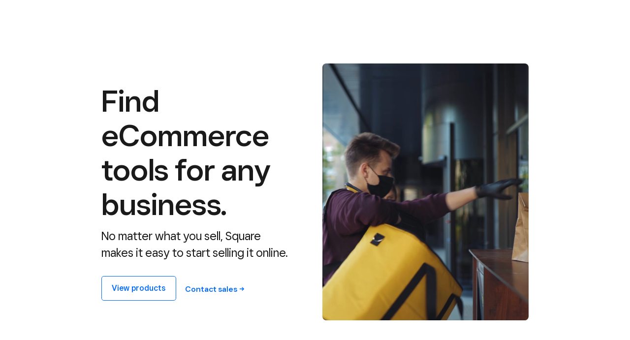

--- FILE ---
content_type: text/html; charset=utf-8
request_url: https://squareup.com/ie/en/ecommerce
body_size: 56330
content:
<!DOCTYPE html><html class="no-js country-IE lang-en locale-en-IE site-squareup type-display html-bg-white" data-entry-id="1M7NfFIx4osIaFm6mVrQJf" lang="en-IE"><head><meta http-equiv="Content-Type" content="text/html; charset=utf-8" />
<meta name="viewport" content="width=device-width, initial-scale=1, shrink-to-fit=no, viewport-fit=cover" />
<meta name="format-detection" content="telephone=no" />
<link rel="icon" href="https://xms-production-f.squarecdn.com/xms/assets/public-web-styles/favicon-770e0889aefd823056c7cdbb066a445be0f0754c1b4d4cba877e120fdbcb63e6.ico" />
<meta name="sq:environment" content="{&quot;env&quot;:&quot;production&quot;,&quot;country_code&quot;:&quot;IE&quot;,&quot;lang_code&quot;:&quot;en&quot;,&quot;locale&quot;:&quot;en-IE&quot;,&quot;country_default_language&quot;:&quot;en&quot;,&quot;default_country&quot;:&quot;US&quot;,&quot;default_language&quot;:&quot;en&quot;,&quot;supported_countries&quot;:[&quot;AU&quot;,&quot;CA&quot;,&quot;ES&quot;,&quot;FR&quot;,&quot;GB&quot;,&quot;IE&quot;,&quot;JP&quot;,&quot;US&quot;],&quot;detected_country_code&quot;:&quot;us&quot;,&quot;available_languages&quot;:[&quot;ca&quot;,&quot;en&quot;,&quot;en-AU&quot;,&quot;en-CA&quot;,&quot;en-GB&quot;,&quot;en-IE&quot;,&quot;en-US&quot;,&quot;fr&quot;,&quot;fr-FR&quot;,&quot;fr-CA&quot;,&quot;es&quot;,&quot;es-ES&quot;,&quot;ca-ES&quot;,&quot;es-US&quot;,&quot;ja&quot;,&quot;ja-JP&quot;,&quot;pt&quot;,&quot;pt-PT&quot;]}" />
<meta name="sq:tracking" content="{&quot;eventstream&quot;:&quot;xms&quot;,&quot;google_universal&quot;:[&quot;UA-9517040-46&quot;],&quot;martech&quot;:true,&quot;autotrack&quot;:{&quot;page_view&quot;:true,&quot;link_click&quot;:true,&quot;scroll_depth&quot;:true},&quot;cdp&quot;:&quot;41ec1b68-21b1-4687-853a-f968e54134db&quot;,&quot;new_cdp_exp_api_key&quot;:&quot;a4e60b87-3ea2-4fb5-a8d0-b04ed68c74fa&quot;,&quot;pageview_rawdata&quot;:{&quot;entry_id&quot;:&quot;1M7NfFIx4osIaFm6mVrQJf&quot;,&quot;content_type&quot;:&quot;productPage&quot;,&quot;page_owner&quot;:&quot;Square Online Store&quot;},&quot;one_trust_script_src&quot;:&quot;https://cdn.cookielaw.org/scripttemplates/otSDKStub.js&quot;,&quot;enable_one_trust_blocking&quot;:true,&quot;drift_id&quot;:&quot;mshc9skt2uyu&quot;,&quot;qualified_id&quot;:&quot;9ArWk8T9jXZqFySR&quot;,&quot;optimizely&quot;:8447815042,&quot;simulate_eu_one_trust_request&quot;:false,&quot;one_trust_data_domain_script&quot;:&quot;c4657020-c7d1-4a14-a091-267a7ee4863e&quot;,&quot;enable_onetrust_pageview_experiment&quot;:false,&quot;enable_qualified&quot;:true,&quot;enable_drift&quot;:false,&quot;enable_usa_and_canada_one_trust&quot;:true,&quot;pass_square_geo_to_one_trust&quot;:true,&quot;show_one_trust_footer_link_for_usa_and_canada&quot;:true,&quot;cdp_heartbeat_interval_seconds&quot;:5,&quot;enable_cdp_heartbeat_url_regex&quot;:&quot;https://&quot;,&quot;enable_new_cdp_exp&quot;:false,&quot;cdp_batch_size&quot;:1,&quot;enable_datadog_rum&quot;:true,&quot;datadog_rum_application_id&quot;:&quot;da021de4-34ec-4d5d-ac7f-adeb44b37761&quot;,&quot;datadog_rum_client_token&quot;:&quot;pubd9af00759e65a48ba7ee3ff1dfa4260b&quot;}" />
<meta name="sq:gtm" content="{&quot;enabled&quot;:true,&quot;domain&quot;:&quot;tealium-f.squarecdn.com&quot;,&quot;delay&quot;:1000}" />
<meta name="sq:flags" content="{&quot;use_app_subdomain&quot;:true,&quot;enable_vidyard_player&quot;:true,&quot;enable_page_speed_improvements&quot;:true,&quot;enable_lazy_onload_execution&quot;:true,&quot;enable_global_fallback_cta&quot;:false,&quot;enable_pws_no_jquery&quot;:false,&quot;optimizely_web_block_list&quot;:[],&quot;enable_optimizely_fullstack&quot;:true,&quot;enable_optimizely_contentful_tree_parser&quot;:true,&quot;enable_optimizely_variations_remover&quot;:true,&quot;enable_optimizely_fullstack_page_variations&quot;:true,&quot;enable_optimizely_nav_experiments&quot;:true,&quot;enable_optimizely_rendered_header_response&quot;:true,&quot;personalization_segment_pages_list&quot;:[&quot;*&quot;],&quot;personalization_groups_pages_list&quot;:[],&quot;datadog_rum_proxy_pages_list&quot;:[],&quot;use_xms2_marketo&quot;:true}" />
<title>eCommerce tools for any business 2023 | Square</title>
<meta name="description" content="Square eCommerce has all the business solutions to start your eCommerce today. Launch an online store, accept orders online, sell on social media or use pay links. " />
<link rel="canonical" href="https://squareup.com/ie/en/ecommerce" />
<link rel="alternate" hreflang="ca-ES" href="https://squareup.com/es/ca/ecommerce" />
<link rel="alternate" hreflang="en-AU" href="https://squareup.com/au/en/ecommerce" />
<link rel="alternate" hreflang="en-CA" href="https://squareup.com/ca/en/ecommerce" />
<link rel="alternate" hreflang="en-GB" href="https://squareup.com/gb/en/ecommerce" />
<link rel="alternate" hreflang="en-IE" href="https://squareup.com/ie/en/ecommerce" />
<link rel="alternate" hreflang="es-ES" href="https://squareup.com/es/es/ecommerce" />
<link rel="alternate" hreflang="fr-CA" href="https://squareup.com/ca/fr/ecommerce" />
<link rel="alternate" hreflang="fr-FR" href="https://squareup.com/fr/fr/ecommerce" />
<link rel="alternate" hreflang="ja-JP" href="https://squareup.com/jp/ja/ecommerce" />
<meta property="og:title" content="eCommerce tools for any business | Square" />
<meta property="og:url" content="https://squareup.com/ie/en/ecommerce" />
<meta property="og:image" content="https://images.ctfassets.net/2d5q1td6cyxq/1FApv5N79D21GEuLw5l265/727b619a2acffc244eeeb5bcec9acca7/ecommerce_OpenGraph_Image__EN_.jpg?w=1200&h=630&fm=jpg&q=90&fit=thumb" />
<meta property="og:locale" content="en_IE" />
<meta property="og:type" content="website" />
<meta property="og:site_name" content="Square" />
<meta property="og:description" content="Square eCommerce has all the business solutions to start your eCommerce today. Launch an online store, accept orders online, sell on social media or use pay links. " />
<meta name="twitter:card" content="summary_large_image" />
<meta name="twitter:site" content="Square" />
<meta name="twitter:creator" content="Square" />
<meta name="twitter:domain" content="squareup.com" />
<meta name="p:domain_verify" content="cb526aa3706990fc2d2969e5ac7ad060" />
<meta name="msvalidate.01" content="35D69B458439DE93C5CAF25B15B09E6C" /><meta content="{&quot;id&quot;:&quot;4BUBo1da8UOoiAGcoiO0iI&quot;}" name="sq:route" /><link type="application/opensearchdescription+xml" href="https://supportcenter-production-f.squarecdn.com/help/opensearch.xml" rel="search" title="Search Square Support" /><script>window.DDErrorQueue ||= [];
window.onerror = function (msg, url, lineNo, columnNo, error) {
  if (!window.DD_RUM) window.DDErrorQueue.push(error);
};
window.onunhandledrejection = function (event) {
  if (!window.DD_RUM) window.DDErrorQueue.push(event.reason);
};</script><link rel="stylesheet" href="https://xms-production-f.squarecdn.com/xms/assets/application-aaf8b37023f41e517cf8e8b1723a5664ffb8ad302c5f29c1806f31bfe7a13ab6.css" media="all" /><style nonce="3McmlltTZp1YhXlCIUKcCXfvfY/VkgDs6sngPM5IoVg=">.sq-custom-ecom-hero img, .sq-custom-ecom-hero-b img, .sq-custom-ecom-rounded .apropos, .sq-custom-ecom-rounded video, .sq-custom-ecom-hero video { border-radius: 8px; max-width: 99.9%; }

.sq-custom-ecom-hero .position-relative.content-width-extra-large, .sq-custom-ecom-rounded .position-relative.content-width-extra-large { margin: 36px 0px 36px 36px; }

@media (max-width: 717px) { .sq-custom-ecom-hero .position-relative.content-width-extra-large, .sq-custom-ecom-rounded .position-relative.content-width-extra-large { margin: 0 !important; } }

@media (max-width: 1023px) { .sq-custom-ecom-hero h1 { font-size: 38px; line-height: 44px; } }

.sq-custom-ecom-hero .font-eyebrow-large, .sq-custom-how-it-works .font-eyebrow-large { margin-bottom: -20px !important; }

::-moz-selection { background: #006AFF; }

::selection { background: #006AFF; }

.color-mid-gray { color: #b2b2b2; }

.sq-custom-ecom-hero .grid-space-base .column, .sq-custom-ecom-conclusion .grid-space-base .column { width: auto; align-self: center; }

.sq-custom-ecom-hero a, .sq-custom-ecom-conclusion a { font-size: 16px; }

.watch-link a { font-size: 24px; font-weight: 400; }

.sq-custom-ecom-hero a.button { white-space: nowrap; margin-right: 8px !important; }

.sq-custom-ecom-conclusion .grid-space-base .column:nth-of-type(2) { margin-left: 12px; }

.icon-play { margin-left: 12px; }

.sq-custom-ecom-announcement .content { background: #E8F0FF; border-radius: 8px; padding: 36px !important; }

.sq-custom-ecom-announcement-dark .content { background: #222; border-radius: 8px; padding: 36px !important; margin-bottom: 36px; }

.sq-custom-ecom-announcement .column, .sq-custom-ecom-announcement-dark .column { display: flex; justify-content: center; }

.sq-custom-ecom-announcement p, .sq-custom-ecom-announcement-dark p { max-width: 560px; }

.inline { display: flex; justify-content: center; }

.big-quotation-mark { font-size: 128px; line-height: 0; margin: 80px 0 0 0; font-weight: bold; }

.sq-custom-testimonial .column:first-of-type { background: #f2f2f2; padding: 20px 30px; border-radius: 8px; }

.sq-custom-testimonial .apropos { border-radius: 0 !important; }

.flipper { border-radius: 8px; }

.flipper-front { flex-direction: column-reverse; border-radius: 8px; }

.flipper-front picture { border-radius: 0 0 8px 8px; }

.check-list > li { margin-bottom: 8px; }

.sq-custom-how-it-works-illo img { max-width: 80px !important; }

.sq-custom-ecom-gray-container .multi-column-grid > .column > div { padding: 50px 30px; background-color: #f2f2f2; border-radius: 10px; border: none; }

.sq-custom-ecom-gray-container-in-modal .multi-column-grid > .column > div { padding: 30px 30px; background-color: #f2f2f2; border-radius: 10px; border: none; }

.sq-custom-ecom-white-container .multi-column-grid > .column > div { padding: 50px 30px; background-color: #fff; border-radius: 10px; border: none; }

.sq-custom-ecom-white-container-in-modal .multi-column-grid > .column > div { padding: 30px 30px; background-color: #fff; border-radius: 10px; border: none; }

.sq-custom-ecom-gray-outline .multi-column-grid > .column > div { padding: 50px 30px; background-color: #fff; border: 1px solid #d9d9d9 !important; border-radius: 10px; }

.sq-custom-ecom-gray-outline-in-modal .multi-column-grid > .column > div { padding: 30px 30px; background-color: #fff; border: 1px solid #d9d9d9 !important; border-radius: 10px; }

.sq-custom-ecom-faq .content-width-medium { margin: auto; max-width: 100% !important; }

.sq-custom-ecom-faq p { max-width: 680px !important; }

/*
.sq-custom-ecom-faq .border-top {
    border-top: 1px solid #333 !important;
}

.sq-custom-ecom-faq .border-bottom {
    border-bottom: 1px solid #333 !important;
}

*/
.sq-custom-ecom-accordion h1 { margin-bottom: 0 !important; }

.sq-custom-ecom-accordion .h2 { font-weight: 600 !important; }

.sq-custom-ecom-pricing-section .price-group { background-color: #ffffff !important; border-radius: 8px; overflow: hidden; }

.sq-custom-ecom-pricing-section ul.check-list { display: flex; flex-wrap: wrap; justify-content: left; }

.sq-custom-ecom-pricing-section ul.check-list li { margin: 0 8px 16px 8px; font-size: 16px; font-weight: 400; letter-spacing: -0.2px; background: rgba(0, 0, 0, 0.05); padding: 6px 16px 6px 44px; border-radius: 40px; }

.sq-custom-ecom-pricing-section ul.check-list > li::before { top: 1em !important; }

.price-subtext { display: flex; justify-content: left; }

@media (max-width: 1023px) { .price-subtext { justify-content: center; } }

.price-subtext p { margin: 0 10px 0 0; }

.price-subtext a { margin-bottom: 16px; }

.price-subtext.bg-white.color-text.pad-vert-small.pad-horz-line.headings-compact.font-size-small.align-center { background: transparent !important; display: flex; flex-wrap: wrap; padding: 24px 0 0 0 !important; }

@media (max-width: 1023px) { .price-subtext.bg-white.color-text.pad-vert-small.pad-horz-line.headings-compact.font-size-small.align-center { padding: 0 !important; } }

.sq-custom-ecom-pricing-section .price-group { background-color: #ffffff !important; }

.bg-theme, [class^='theme-'] .bg-theme, [class*=' theme-'] .bg-theme { background-color: #fff !important; }

.sq-custom-ecom-pricing-section .price-group .price-primary * { color: #000 !important; }

.sq-custom-ecom-pricing-section .price-group .price-primary p { color: #000 !important; }

.sq-custom-ecom-pricing-section .price-group .price-primary .h1 p { color: #006AFF !important; }

/* TOOLBOX CAROUSEL SECTION */
@media (min-width: 718px) { .sq-custom-section-toolbox-carousel .carousel { margin-left: -5px; } .sq-custom-section-toolbox-carousel .carousel .multi-column-grid { left: -25%; } .sq-custom-section-toolbox-carousel .carousel .carousel-nav { text-align: left; } }

@media (max-width: 479px) { .sq-custom-section-toolbox-carousel .carousel:not([data-carousel-enabled="false"]):not([data-until-breakpoint]) .carousel-nav { display: flex; flex-wrap: nowrap; justify-content: space-between; padding: 10px; } .sq-custom-section-toolbox-carousel .carousel:not([data-carousel-enabled="false"]):not([data-until-breakpoint]) .carousel-nav .carousel-button { width: 10px; height: 10px; padding: 0px; } }

.sq-custom-section-toolbox-carousel .multi-column-grid { align-items: stretch !important; }

.sq-custom-section-toolbox-carousel .multi-column-grid > .column > div { padding: 30px; position: relative; }
</style><style nonce="3McmlltTZp1YhXlCIUKcCXfvfY/VkgDs6sngPM5IoVg=">.uid-7ipg5EGPsqWh6IjqmZeJom-39d53ec868080105119c766f314a4695aa03214237ef2a7f31d245ebb6c15e72 { height: 344px; }

.uid-7ipg5EGPsqWh6IjqmZeJom-39d53ec868080105119c766f314a4695aa03214237ef2a7f31d245ebb6c15e72 img { width: 276px; height: 344px; }

@media (min-width: 374px) { .uid-7ipg5EGPsqWh6IjqmZeJom-39d53ec868080105119c766f314a4695aa03214237ef2a7f31d245ebb6c15e72 { height: 403px; } }

@media (min-width: 374px) { .uid-7ipg5EGPsqWh6IjqmZeJom-39d53ec868080105119c766f314a4695aa03214237ef2a7f31d245ebb6c15e72 img { width: 324px; height: 403px; } }

@media (min-width: 480px) { .uid-7ipg5EGPsqWh6IjqmZeJom-39d53ec868080105119c766f314a4695aa03214237ef2a7f31d245ebb6c15e72 { height: 528px; } }

@media (min-width: 480px) { .uid-7ipg5EGPsqWh6IjqmZeJom-39d53ec868080105119c766f314a4695aa03214237ef2a7f31d245ebb6c15e72 img { width: 424px; height: 528px; } }

@media (min-width: 718px) { .uid-7ipg5EGPsqWh6IjqmZeJom-39d53ec868080105119c766f314a4695aa03214237ef2a7f31d245ebb6c15e72 { height: 405px; } }

@media (min-width: 718px) { .uid-7ipg5EGPsqWh6IjqmZeJom-39d53ec868080105119c766f314a4695aa03214237ef2a7f31d245ebb6c15e72 img { width: 325px; height: 405px; } }

@media (min-width: 1024px) { .uid-7ipg5EGPsqWh6IjqmZeJom-39d53ec868080105119c766f314a4695aa03214237ef2a7f31d245ebb6c15e72 { height: 522px; } }

@media (min-width: 1024px) { .uid-7ipg5EGPsqWh6IjqmZeJom-39d53ec868080105119c766f314a4695aa03214237ef2a7f31d245ebb6c15e72 img { width: 419px; height: 522px; } }

@media (min-width: 1292px) { .uid-7ipg5EGPsqWh6IjqmZeJom-39d53ec868080105119c766f314a4695aa03214237ef2a7f31d245ebb6c15e72 { height: 614px; } }

@media (min-width: 1292px) { .uid-7ipg5EGPsqWh6IjqmZeJom-39d53ec868080105119c766f314a4695aa03214237ef2a7f31d245ebb6c15e72 img { width: 493px; height: 614px; } }
.uid-6yLLokojPafMxkLNI6dfeU-83b3ca5ce25f4813cdd49d5eb7ce5881869d8ef594382a16faf70ff90afc9164 { height: 155px; }

.uid-6yLLokojPafMxkLNI6dfeU-83b3ca5ce25f4813cdd49d5eb7ce5881869d8ef594382a16faf70ff90afc9164 img { width: 276px; height: 155px; }

@media (min-width: 374px) { .uid-6yLLokojPafMxkLNI6dfeU-83b3ca5ce25f4813cdd49d5eb7ce5881869d8ef594382a16faf70ff90afc9164 { height: 182px; } }

@media (min-width: 374px) { .uid-6yLLokojPafMxkLNI6dfeU-83b3ca5ce25f4813cdd49d5eb7ce5881869d8ef594382a16faf70ff90afc9164 img { width: 324px; height: 182px; } }

@media (min-width: 480px) { .uid-6yLLokojPafMxkLNI6dfeU-83b3ca5ce25f4813cdd49d5eb7ce5881869d8ef594382a16faf70ff90afc9164 { height: 239px; } }

@media (min-width: 480px) { .uid-6yLLokojPafMxkLNI6dfeU-83b3ca5ce25f4813cdd49d5eb7ce5881869d8ef594382a16faf70ff90afc9164 img { width: 424px; height: 239px; } }

@media (min-width: 718px) { .uid-6yLLokojPafMxkLNI6dfeU-83b3ca5ce25f4813cdd49d5eb7ce5881869d8ef594382a16faf70ff90afc9164 { height: 183px; } }

@media (min-width: 718px) { .uid-6yLLokojPafMxkLNI6dfeU-83b3ca5ce25f4813cdd49d5eb7ce5881869d8ef594382a16faf70ff90afc9164 img { width: 325px; height: 183px; } }

@media (min-width: 1024px) { .uid-6yLLokojPafMxkLNI6dfeU-83b3ca5ce25f4813cdd49d5eb7ce5881869d8ef594382a16faf70ff90afc9164 { height: 236px; } }

@media (min-width: 1024px) { .uid-6yLLokojPafMxkLNI6dfeU-83b3ca5ce25f4813cdd49d5eb7ce5881869d8ef594382a16faf70ff90afc9164 img { width: 419px; height: 236px; } }

@media (min-width: 1292px) { .uid-6yLLokojPafMxkLNI6dfeU-83b3ca5ce25f4813cdd49d5eb7ce5881869d8ef594382a16faf70ff90afc9164 { height: 277px; } }

@media (min-width: 1292px) { .uid-6yLLokojPafMxkLNI6dfeU-83b3ca5ce25f4813cdd49d5eb7ce5881869d8ef594382a16faf70ff90afc9164 img { width: 493px; height: 277px; } }
.uid-4iFNUIGUPZ38J6E1Tsb4ii-acc9db8aa23d45443903a5186d009aada18359618da2f25b095f77b0305ac0cf { height: 155px; }

.uid-4iFNUIGUPZ38J6E1Tsb4ii-acc9db8aa23d45443903a5186d009aada18359618da2f25b095f77b0305ac0cf img { width: 276px; height: 155px; }

@media (min-width: 374px) { .uid-4iFNUIGUPZ38J6E1Tsb4ii-acc9db8aa23d45443903a5186d009aada18359618da2f25b095f77b0305ac0cf { height: 182px; } }

@media (min-width: 374px) { .uid-4iFNUIGUPZ38J6E1Tsb4ii-acc9db8aa23d45443903a5186d009aada18359618da2f25b095f77b0305ac0cf img { width: 324px; height: 182px; } }

@media (min-width: 480px) { .uid-4iFNUIGUPZ38J6E1Tsb4ii-acc9db8aa23d45443903a5186d009aada18359618da2f25b095f77b0305ac0cf { height: 239px; } }

@media (min-width: 480px) { .uid-4iFNUIGUPZ38J6E1Tsb4ii-acc9db8aa23d45443903a5186d009aada18359618da2f25b095f77b0305ac0cf img { width: 424px; height: 239px; } }

@media (min-width: 718px) { .uid-4iFNUIGUPZ38J6E1Tsb4ii-acc9db8aa23d45443903a5186d009aada18359618da2f25b095f77b0305ac0cf { height: 183px; } }

@media (min-width: 718px) { .uid-4iFNUIGUPZ38J6E1Tsb4ii-acc9db8aa23d45443903a5186d009aada18359618da2f25b095f77b0305ac0cf img { width: 325px; height: 183px; } }

@media (min-width: 1024px) { .uid-4iFNUIGUPZ38J6E1Tsb4ii-acc9db8aa23d45443903a5186d009aada18359618da2f25b095f77b0305ac0cf { height: 236px; } }

@media (min-width: 1024px) { .uid-4iFNUIGUPZ38J6E1Tsb4ii-acc9db8aa23d45443903a5186d009aada18359618da2f25b095f77b0305ac0cf img { width: 419px; height: 236px; } }

@media (min-width: 1292px) { .uid-4iFNUIGUPZ38J6E1Tsb4ii-acc9db8aa23d45443903a5186d009aada18359618da2f25b095f77b0305ac0cf { height: 277px; } }

@media (min-width: 1292px) { .uid-4iFNUIGUPZ38J6E1Tsb4ii-acc9db8aa23d45443903a5186d009aada18359618da2f25b095f77b0305ac0cf img { width: 493px; height: 277px; } }
.uid-1txJM0KCIuSTmhDJZjcAiO-28f8531936195f32edad1f603cbcc2b76445000ead6fa4e6eeb32baf9beb4756 { height: 175px; }

.uid-1txJM0KCIuSTmhDJZjcAiO-28f8531936195f32edad1f603cbcc2b76445000ead6fa4e6eeb32baf9beb4756 img { width: 276px; height: 175px; }

@media (min-width: 374px) { .uid-1txJM0KCIuSTmhDJZjcAiO-28f8531936195f32edad1f603cbcc2b76445000ead6fa4e6eeb32baf9beb4756 { height: 205px; } }

@media (min-width: 374px) { .uid-1txJM0KCIuSTmhDJZjcAiO-28f8531936195f32edad1f603cbcc2b76445000ead6fa4e6eeb32baf9beb4756 img { width: 324px; height: 205px; } }

@media (min-width: 480px) { .uid-1txJM0KCIuSTmhDJZjcAiO-28f8531936195f32edad1f603cbcc2b76445000ead6fa4e6eeb32baf9beb4756 { height: 268px; } }

@media (min-width: 480px) { .uid-1txJM0KCIuSTmhDJZjcAiO-28f8531936195f32edad1f603cbcc2b76445000ead6fa4e6eeb32baf9beb4756 img { width: 424px; height: 268px; } }

@media (min-width: 718px) { .uid-1txJM0KCIuSTmhDJZjcAiO-28f8531936195f32edad1f603cbcc2b76445000ead6fa4e6eeb32baf9beb4756 { height: 430px; } }

@media (min-width: 718px) { .uid-1txJM0KCIuSTmhDJZjcAiO-28f8531936195f32edad1f603cbcc2b76445000ead6fa4e6eeb32baf9beb4756 img { width: 680px; height: 430px; } }

@media (min-width: 1024px) { .uid-1txJM0KCIuSTmhDJZjcAiO-28f8531936195f32edad1f603cbcc2b76445000ead6fa4e6eeb32baf9beb4756 { height: 549px; } }

@media (min-width: 1024px) { .uid-1txJM0KCIuSTmhDJZjcAiO-28f8531936195f32edad1f603cbcc2b76445000ead6fa4e6eeb32baf9beb4756 img { width: 868px; height: 549px; } }

@media (min-width: 1292px) { .uid-1txJM0KCIuSTmhDJZjcAiO-28f8531936195f32edad1f603cbcc2b76445000ead6fa4e6eeb32baf9beb4756 { height: 643px; } }

@media (min-width: 1292px) { .uid-1txJM0KCIuSTmhDJZjcAiO-28f8531936195f32edad1f603cbcc2b76445000ead6fa4e6eeb32baf9beb4756 img { width: 1016px; height: 643px; } }
.uid-7ax4m5Nq8dhDmtQa62q9Fj-49a466739fb84ac31d6ee5df94378a2c04c377a367345efa4c2e67f2feca0fba { height: 226px; }

.uid-7ax4m5Nq8dhDmtQa62q9Fj-49a466739fb84ac31d6ee5df94378a2c04c377a367345efa4c2e67f2feca0fba img { width: 276px; height: 226px; }

@media (min-width: 374px) { .uid-7ax4m5Nq8dhDmtQa62q9Fj-49a466739fb84ac31d6ee5df94378a2c04c377a367345efa4c2e67f2feca0fba { height: 265px; } }

@media (min-width: 374px) { .uid-7ax4m5Nq8dhDmtQa62q9Fj-49a466739fb84ac31d6ee5df94378a2c04c377a367345efa4c2e67f2feca0fba img { width: 324px; height: 265px; } }

@media (min-width: 480px) { .uid-7ax4m5Nq8dhDmtQa62q9Fj-49a466739fb84ac31d6ee5df94378a2c04c377a367345efa4c2e67f2feca0fba { height: 346px; } }

@media (min-width: 480px) { .uid-7ax4m5Nq8dhDmtQa62q9Fj-49a466739fb84ac31d6ee5df94378a2c04c377a367345efa4c2e67f2feca0fba img { width: 424px; height: 346px; } }

@media (min-width: 718px) { .uid-7ax4m5Nq8dhDmtQa62q9Fj-49a466739fb84ac31d6ee5df94378a2c04c377a367345efa4c2e67f2feca0fba { height: 556px; } }

@media (min-width: 718px) { .uid-7ax4m5Nq8dhDmtQa62q9Fj-49a466739fb84ac31d6ee5df94378a2c04c377a367345efa4c2e67f2feca0fba img { width: 680px; height: 556px; } }

@media (min-width: 1024px) { .uid-7ax4m5Nq8dhDmtQa62q9Fj-49a466739fb84ac31d6ee5df94378a2c04c377a367345efa4c2e67f2feca0fba { height: 709px; } }

@media (min-width: 1024px) { .uid-7ax4m5Nq8dhDmtQa62q9Fj-49a466739fb84ac31d6ee5df94378a2c04c377a367345efa4c2e67f2feca0fba img { width: 868px; height: 709px; } }

@media (min-width: 1292px) { .uid-7ax4m5Nq8dhDmtQa62q9Fj-49a466739fb84ac31d6ee5df94378a2c04c377a367345efa4c2e67f2feca0fba { height: 830px; } }

@media (min-width: 1292px) { .uid-7ax4m5Nq8dhDmtQa62q9Fj-49a466739fb84ac31d6ee5df94378a2c04c377a367345efa4c2e67f2feca0fba img { width: 1016px; height: 830px; } }
img.uid-433BGABfuxhrJjqoXBuokW-16e51f0a8f048c1d4d858b5177c4b6e10558e992f625dbf3f65191ec23f01848 { width: 164px; height: auto !important; }
img.uid-6fTGE6gdvwg7qiAw5wvUzK-6b475bd96c10676d05ba0541846d7feb4a64305302ba44e79f1a631aedc006c8 { width: 164px; height: auto !important; }
img.uid-1jJACXaQY7Y23tEwV43t9X-205591ab72efe24ce3c0993aaeee1519cdba6086dacf556488cda0d2611035f7 { width: 164px; height: auto !important; }
.uid-6HMEERQqtW6ryFbvnffmSU-512ba0406e864affbb0c09f541a02033e1eb04ec0105b2124f10498f3bfa1e34 { height: 124px; }

.uid-6HMEERQqtW6ryFbvnffmSU-512ba0406e864affbb0c09f541a02033e1eb04ec0105b2124f10498f3bfa1e34 img { width: 276px; height: 124px; }

@media (min-width: 374px) { .uid-6HMEERQqtW6ryFbvnffmSU-512ba0406e864affbb0c09f541a02033e1eb04ec0105b2124f10498f3bfa1e34 { height: 145px; } }

@media (min-width: 374px) { .uid-6HMEERQqtW6ryFbvnffmSU-512ba0406e864affbb0c09f541a02033e1eb04ec0105b2124f10498f3bfa1e34 img { width: 324px; height: 145px; } }

@media (min-width: 480px) { .uid-6HMEERQqtW6ryFbvnffmSU-512ba0406e864affbb0c09f541a02033e1eb04ec0105b2124f10498f3bfa1e34 { height: 190px; } }

@media (min-width: 480px) { .uid-6HMEERQqtW6ryFbvnffmSU-512ba0406e864affbb0c09f541a02033e1eb04ec0105b2124f10498f3bfa1e34 img { width: 424px; height: 190px; } }

@media (min-width: 718px) { .uid-6HMEERQqtW6ryFbvnffmSU-512ba0406e864affbb0c09f541a02033e1eb04ec0105b2124f10498f3bfa1e34 { height: 305px; } }

@media (min-width: 718px) { .uid-6HMEERQqtW6ryFbvnffmSU-512ba0406e864affbb0c09f541a02033e1eb04ec0105b2124f10498f3bfa1e34 img { width: 680px; height: 305px; } }

@media (min-width: 1024px) { .uid-6HMEERQqtW6ryFbvnffmSU-512ba0406e864affbb0c09f541a02033e1eb04ec0105b2124f10498f3bfa1e34 { height: 389px; } }

@media (min-width: 1024px) { .uid-6HMEERQqtW6ryFbvnffmSU-512ba0406e864affbb0c09f541a02033e1eb04ec0105b2124f10498f3bfa1e34 img { width: 868px; height: 389px; } }

@media (min-width: 1292px) { .uid-6HMEERQqtW6ryFbvnffmSU-512ba0406e864affbb0c09f541a02033e1eb04ec0105b2124f10498f3bfa1e34 { height: 455px; } }

@media (min-width: 1292px) { .uid-6HMEERQqtW6ryFbvnffmSU-512ba0406e864affbb0c09f541a02033e1eb04ec0105b2124f10498f3bfa1e34 img { width: 1016px; height: 455px; } }
.uid-1HrPkf7FbtdxVtrfuiTmy1-eb84699c8f0b7686c1e163cd6cad5bfb8638fd8c3b81e9a298a72155f44aff95 { height: 339px; }

.uid-1HrPkf7FbtdxVtrfuiTmy1-eb84699c8f0b7686c1e163cd6cad5bfb8638fd8c3b81e9a298a72155f44aff95 img { width: 276px; height: 339px; }

@media (min-width: 374px) { .uid-1HrPkf7FbtdxVtrfuiTmy1-eb84699c8f0b7686c1e163cd6cad5bfb8638fd8c3b81e9a298a72155f44aff95 { height: 397px; } }

@media (min-width: 374px) { .uid-1HrPkf7FbtdxVtrfuiTmy1-eb84699c8f0b7686c1e163cd6cad5bfb8638fd8c3b81e9a298a72155f44aff95 img { width: 324px; height: 397px; } }

@media (min-width: 480px) { .uid-1HrPkf7FbtdxVtrfuiTmy1-eb84699c8f0b7686c1e163cd6cad5bfb8638fd8c3b81e9a298a72155f44aff95 { height: 520px; } }

@media (min-width: 480px) { .uid-1HrPkf7FbtdxVtrfuiTmy1-eb84699c8f0b7686c1e163cd6cad5bfb8638fd8c3b81e9a298a72155f44aff95 img { width: 424px; height: 520px; } }

@media (min-width: 718px) { .uid-1HrPkf7FbtdxVtrfuiTmy1-eb84699c8f0b7686c1e163cd6cad5bfb8638fd8c3b81e9a298a72155f44aff95 { height: 368px; } }

@media (min-width: 718px) { .uid-1HrPkf7FbtdxVtrfuiTmy1-eb84699c8f0b7686c1e163cd6cad5bfb8638fd8c3b81e9a298a72155f44aff95 img { width: 300px; height: 368px; } }

@media (min-width: 1024px) { .uid-1HrPkf7FbtdxVtrfuiTmy1-eb84699c8f0b7686c1e163cd6cad5bfb8638fd8c3b81e9a298a72155f44aff95 { height: 483px; } }

@media (min-width: 1024px) { .uid-1HrPkf7FbtdxVtrfuiTmy1-eb84699c8f0b7686c1e163cd6cad5bfb8638fd8c3b81e9a298a72155f44aff95 img { width: 394px; height: 483px; } }

@media (min-width: 1292px) { .uid-1HrPkf7FbtdxVtrfuiTmy1-eb84699c8f0b7686c1e163cd6cad5bfb8638fd8c3b81e9a298a72155f44aff95 { height: 574px; } }

@media (min-width: 1292px) { .uid-1HrPkf7FbtdxVtrfuiTmy1-eb84699c8f0b7686c1e163cd6cad5bfb8638fd8c3b81e9a298a72155f44aff95 img { width: 468px; height: 574px; } }
.uid-hfYUI9NZ2WRO7j9yaQ9CD-6889ac13ae7df89fab34dd01f1ff1df8345a0563a25d561b3d5830b9414b3049 { height: 79px; }

.uid-hfYUI9NZ2WRO7j9yaQ9CD-6889ac13ae7df89fab34dd01f1ff1df8345a0563a25d561b3d5830b9414b3049 img { width: 276px; height: 79px; }

@media (min-width: 374px) { .uid-hfYUI9NZ2WRO7j9yaQ9CD-6889ac13ae7df89fab34dd01f1ff1df8345a0563a25d561b3d5830b9414b3049 { height: 361px; } }

@media (min-width: 374px) { .uid-hfYUI9NZ2WRO7j9yaQ9CD-6889ac13ae7df89fab34dd01f1ff1df8345a0563a25d561b3d5830b9414b3049 img { width: 324px; height: 361px; } }

@media (min-width: 480px) { .uid-hfYUI9NZ2WRO7j9yaQ9CD-6889ac13ae7df89fab34dd01f1ff1df8345a0563a25d561b3d5830b9414b3049 { height: 315px; } }

@media (min-width: 480px) { .uid-hfYUI9NZ2WRO7j9yaQ9CD-6889ac13ae7df89fab34dd01f1ff1df8345a0563a25d561b3d5830b9414b3049 img { width: 424px; height: 315px; } }

@media (min-width: 718px) { .uid-hfYUI9NZ2WRO7j9yaQ9CD-6889ac13ae7df89fab34dd01f1ff1df8345a0563a25d561b3d5830b9414b3049 { height: 462px; } }

@media (min-width: 718px) { .uid-hfYUI9NZ2WRO7j9yaQ9CD-6889ac13ae7df89fab34dd01f1ff1df8345a0563a25d561b3d5830b9414b3049 img { width: 680px; height: 462px; } }

@media (min-width: 1024px) { .uid-hfYUI9NZ2WRO7j9yaQ9CD-6889ac13ae7df89fab34dd01f1ff1df8345a0563a25d561b3d5830b9414b3049 { height: 321px; } }

@media (min-width: 1024px) { .uid-hfYUI9NZ2WRO7j9yaQ9CD-6889ac13ae7df89fab34dd01f1ff1df8345a0563a25d561b3d5830b9414b3049 img { width: 868px; height: 321px; } }

@media (min-width: 1292px) { .uid-hfYUI9NZ2WRO7j9yaQ9CD-6889ac13ae7df89fab34dd01f1ff1df8345a0563a25d561b3d5830b9414b3049 { height: 290px; } }

@media (min-width: 1292px) { .uid-hfYUI9NZ2WRO7j9yaQ9CD-6889ac13ae7df89fab34dd01f1ff1df8345a0563a25d561b3d5830b9414b3049 img { width: 1016px; height: 290px; } }
</style><script src="https://xms-production-f.squarecdn.com/xms/assets/application-e27c1cea4cd9cef825d81a2229bf7ce6d66baab261c931966f8633040f10509e.js" defer="defer" nonce="3McmlltTZp1YhXlCIUKcCXfvfY/VkgDs6sngPM5IoVg="></script><script src="https://xms-production-f.squarecdn.com/xms/assets/precompile/sections/full_page_accordion_section-f6a24aa00864d8b9d6692720c9f778e6bbda7198d865aa366d650f3c42809b79.js" defer="defer" nonce="3McmlltTZp1YhXlCIUKcCXfvfY/VkgDs6sngPM5IoVg="></script><meta name="optly_vars" content="pw_1_0_monochrome_hw_cta:variation"><meta name="optly_attrs" content='{&#x22;url&#x22;:&#x22;/ie/en/ecommerce&#x22;,&#x22;country&#x22;:&#x22;US&#x22;,&#x22;device_type&#x22;:&#x22;other&#x22;,&#x22;query_params&#x22;:&#x22;&#x22;}'><meta name="optly_exps_activated_on_cdn" content=""></head><body class="theme-royal-blue"><div id="top"></div><div data-body="Download the latest version of a supported browser below to get the most out of this website:" data-browsers="[{&quot;name&quot;:&quot;Google Chrome&quot;,&quot;url&quot;:&quot;https://chrome.com&quot;},{&quot;name&quot;:&quot;Mozilla Firefox&quot;,&quot;url&quot;:&quot;https://firefox.com&quot;},{&quot;name&quot;:&quot;Microsoft Edge&quot;,&quot;url&quot;:&quot;https://microsoftedge.com&quot;}]" data-proceed="I understand. Proceed anyway" data-title="Please update your browser." id="unsupported-browser-modal"></div><script src="https://xms-production-f.squarecdn.com/xms/assets/precompile/nomodule-fd552f7067e56a71a4ac154492f800a86a9d4f41b1a3dd92df5043afc78d1e91.js" nomodule="nomodule" nonce="3McmlltTZp1YhXlCIUKcCXfvfY/VkgDs6sngPM5IoVg="></script><noscript><div aria-live="polite" class="flash flash-top flash-error flash-show" role="status"><div class="flash-message"><p>JavaScript is required for full functionality of this site. <a class="arrow" href="https://www.enable-javascript.com/" target="_blank">Learn how to enable JavaScript in your web browser</a> </p></div></div></noscript><div data-cta-subnav-json="{&quot;contentfulEntryId&quot;:&quot;pwn-entry-4V4A3AmRzahtyqtbi8LFIL&quot;,&quot;componentName&quot;:&quot;PublicWebNavigationCtaSubnavV2&quot;,&quot;props&quot;:{&quot;title&quot;:&quot;Online&quot;,&quot;cta&quot;:{&quot;contentfulEntryId&quot;:&quot;pwn-entry-Q8nRJNioGQhicbRfGLQKN&quot;,&quot;componentName&quot;:&quot;PublicWebNavigationLinkV2&quot;,&quot;props&quot;:{&quot;title&quot;:&quot;Create your site&quot;,&quot;ariaDescription&quot;:null,&quot;url&quot;:&quot;https://www.weebly.com/app/square-sync/themes-bounce?country_code=ie\u0026lang_code=en&quot;,&quot;icon&quot;:null,&quot;linkStyle&quot;:&quot;secondary&quot;,&quot;hideWhenLoggedIn&quot;:false,&quot;hideWhenLoggedOut&quot;:false,&quot;hideWhenCartEmpty&quot;:false,&quot;hideWhenCartNotEmpty&quot;:false,&quot;openInNewTab&quot;:false}},&quot;secondaryCta&quot;:{&quot;contentfulEntryId&quot;:&quot;pwn-entry-78ARRhGefchu1aMmMnPtwX&quot;,&quot;componentName&quot;:&quot;PublicWebNavigationLinkV2&quot;,&quot;props&quot;:{&quot;title&quot;:&quot;Talk to an expert&quot;,&quot;ariaDescription&quot;:null,&quot;url&quot;:&quot;/ie/en/sales/contact?page=/ie/en/ecommerce?optimizely-snippet-injection-enabled=true\u0026optly_called=true\u0026optly_vars=pw_1_0_monochrome_hw_cta%253Avariation\u0026host_name=squareup.com&quot;,&quot;icon&quot;:null,&quot;linkStyle&quot;:&quot;primary&quot;,&quot;hideWhenLoggedIn&quot;:false,&quot;hideWhenLoggedOut&quot;:false,&quot;hideWhenCartEmpty&quot;:false,&quot;hideWhenCartNotEmpty&quot;:false,&quot;openInNewTab&quot;:false}},&quot;navItems&quot;:[{&quot;contentfulEntryId&quot;:&quot;pwn-entry-4gdWnvbi1QfZzSUlsG1LmF&quot;,&quot;componentName&quot;:&quot;PublicWebNavigationLinkV2&quot;,&quot;props&quot;:{&quot;title&quot;:&quot;Restaurants&quot;,&quot;ariaDescription&quot;:null,&quot;url&quot;:&quot;/ie/en/online-ordering&quot;,&quot;icon&quot;:null,&quot;linkStyle&quot;:&quot;text&quot;,&quot;hideWhenLoggedIn&quot;:false,&quot;hideWhenLoggedOut&quot;:false,&quot;hideWhenCartEmpty&quot;:false,&quot;hideWhenCartNotEmpty&quot;:false,&quot;openInNewTab&quot;:false}},{&quot;contentfulEntryId&quot;:&quot;pwn-entry-4N4CpV9iCZcZETVwBgOXVM&quot;,&quot;componentName&quot;:&quot;PublicWebNavigationLinkV2&quot;,&quot;props&quot;:{&quot;title&quot;:&quot;Retail&quot;,&quot;ariaDescription&quot;:null,&quot;url&quot;:&quot;/ie/en/online-store&quot;,&quot;icon&quot;:null,&quot;linkStyle&quot;:&quot;text&quot;,&quot;hideWhenLoggedIn&quot;:false,&quot;hideWhenLoggedOut&quot;:false,&quot;hideWhenCartEmpty&quot;:false,&quot;hideWhenCartNotEmpty&quot;:false,&quot;openInNewTab&quot;:false}},{&quot;contentfulEntryId&quot;:&quot;pwn-entry-27xeehOHpzsEDlTORUeyBg&quot;,&quot;componentName&quot;:&quot;PublicWebNavigationLinkV2&quot;,&quot;props&quot;:{&quot;title&quot;:&quot;Themes&quot;,&quot;ariaDescription&quot;:null,&quot;url&quot;:&quot;/ie/en/website-themes&quot;,&quot;icon&quot;:null,&quot;linkStyle&quot;:&quot;text&quot;,&quot;hideWhenLoggedIn&quot;:false,&quot;hideWhenLoggedOut&quot;:false,&quot;hideWhenCartEmpty&quot;:false,&quot;hideWhenCartNotEmpty&quot;:false,&quot;openInNewTab&quot;:false}},{&quot;contentfulEntryId&quot;:&quot;pwn-entry-15FUgEDs0i1eDbIIo6iCuy&quot;,&quot;componentName&quot;:&quot;PublicWebNavigationLinkV2&quot;,&quot;props&quot;:{&quot;title&quot;:&quot;Pricing&quot;,&quot;ariaDescription&quot;:null,&quot;url&quot;:&quot;/ie/en/online-store/plans&quot;,&quot;icon&quot;:null,&quot;linkStyle&quot;:&quot;text&quot;,&quot;hideWhenLoggedIn&quot;:false,&quot;hideWhenLoggedOut&quot;:false,&quot;hideWhenCartEmpty&quot;:false,&quot;hideWhenCartNotEmpty&quot;:false,&quot;openInNewTab&quot;:false}}],&quot;onlyShowCtaWhenSticky&quot;:false,&quot;showCtaOnCtaPage&quot;:false,&quot;disableStickyBehavior&quot;:false,&quot;hiddenUntilScrolled&quot;:false,&quot;reverseDesktopCtaButtons&quot;:true,&quot;disableIconCtaOnMobile&quot;:true}}" data-dark-mode="false" data-experiments="[]" data-flags-json="{&quot;publicwebnav/enable-comms-plat-messaging&quot;:false,&quot;xms2-search-page-url&quot;:&quot;/us/en/search&quot;}" data-image-subnav-json="" data-json="{&quot;contentfulEntryId&quot;:&quot;pwn-entry-3gUyJouWbKKXo5rN7y2yZc&quot;,&quot;componentName&quot;:&quot;PublicWebNavigationSetV2&quot;,&quot;props&quot;:{&quot;homeLink&quot;:{&quot;contentfulEntryId&quot;:&quot;pwn-entry-6RA6AOaYqR5XLgGlherTgc&quot;,&quot;componentName&quot;:&quot;PublicWebNavigationHomeLinkV2&quot;,&quot;props&quot;:{&quot;title&quot;:&quot;Square&quot;,&quot;logo&quot;:&quot;LogoLockup&quot;,&quot;ariaDescription&quot;:null,&quot;url&quot;:&quot;/ie/en&quot;}},&quot;primaryNavItems&quot;:[{&quot;contentfulEntryId&quot;:&quot;pwn-entry-3p3JJlLGDCy9MEfQLFZzoF&quot;,&quot;componentName&quot;:&quot;PublicWebNavigationCategoryV2&quot;,&quot;props&quot;:{&quot;title&quot;:&quot;Business types&quot;,&quot;icon&quot;:null,&quot;ariaDescription&quot;:null,&quot;primaryNavItems&quot;:[{&quot;contentfulEntryId&quot;:&quot;pwn-entry-2AbB5LX7f9ok9It9EGjS9q&quot;,&quot;componentName&quot;:&quot;PublicWebNavigationCategoryV2&quot;,&quot;props&quot;:{&quot;title&quot;:&quot;Hospitality&quot;,&quot;icon&quot;:null,&quot;ariaDescription&quot;:null,&quot;primaryNavItems&quot;:[{&quot;contentfulEntryId&quot;:&quot;pwn-entry-6RiMkfuI65flf8uTmVBcmE&quot;,&quot;componentName&quot;:&quot;PublicWebNavigationCategoryV2&quot;,&quot;props&quot;:{&quot;title&quot;:&quot;Discover&quot;,&quot;icon&quot;:null,&quot;ariaDescription&quot;:null,&quot;primaryNavItems&quot;:[{&quot;contentfulEntryId&quot;:&quot;pwn-entry-4v9c6bQGjRqgjUpSnpRiWf&quot;,&quot;componentName&quot;:&quot;PublicWebNavigationLinkV2&quot;,&quot;props&quot;:{&quot;title&quot;:&quot;Overview&quot;,&quot;ariaDescription&quot;:null,&quot;url&quot;:&quot;/ie/en/point-of-sale/restaurants&quot;,&quot;icon&quot;:null,&quot;linkStyle&quot;:&quot;text&quot;,&quot;hideWhenLoggedIn&quot;:false,&quot;hideWhenLoggedOut&quot;:false,&quot;hideWhenCartEmpty&quot;:false,&quot;hideWhenCartNotEmpty&quot;:false,&quot;openInNewTab&quot;:false}}],&quot;secondaryNavItems&quot;:null,&quot;hideWhenLoggedIn&quot;:false,&quot;hideWhenLoggedOut&quot;:false,&quot;excludeTitleOnDesktop&quot;:false}},{&quot;contentfulEntryId&quot;:&quot;pwn-entry-4JJGiPHPZH3k6qW0i1UPIM&quot;,&quot;componentName&quot;:&quot;PublicWebNavigationCategoryV2&quot;,&quot;props&quot;:{&quot;title&quot;:&quot;Types&quot;,&quot;icon&quot;:null,&quot;ariaDescription&quot;:null,&quot;primaryNavItems&quot;:[{&quot;contentfulEntryId&quot;:&quot;pwn-entry-3uBhp4DeGjasDExcvc86f4&quot;,&quot;componentName&quot;:&quot;PublicWebNavigationLinkV2&quot;,&quot;props&quot;:{&quot;title&quot;:&quot;Quick service&quot;,&quot;ariaDescription&quot;:null,&quot;url&quot;:&quot;/ie/en/point-of-sale/restaurants/quick-service&quot;,&quot;icon&quot;:{&quot;name&quot;:&quot;Burger&quot;,&quot;size&quot;:&quot;21x21&quot;,&quot;s3BaseUrl&quot;:&quot;https://square-production.s3.amazonaws.com/icons/square/4.18.0/21x21/&quot;,&quot;svgString&quot;:&quot;\u003csvg width=\&quot;21\&quot; height=\&quot;21\&quot; viewBox=\&quot;0 0 21 21\&quot; fill=\&quot;none\&quot; xmlns=\&quot;http://www.w3.org/2000/svg\&quot;\u003e\n  \u003cpath d=\&quot;M4.4375 16.6875C4.43751 17.1707 4.82926 17.5625 5.3125 17.5625H16.6875C17.1707 17.5625 17.5625 17.1707 17.5625 16.6875V15.375H19.3125V16.6875C19.3125 18.1372 18.1372 19.3125 16.6875 19.3125H5.3125C3.86276 19.3125 2.68751 18.1372 2.6875 16.6875V15.375H4.4375V16.6875ZM19.75 13.1875C19.146 13.1875 18.6158 13.3567 17.9854 13.5762C17.3928 13.7825 16.6451 14.0625 15.8125 14.0625C14.9728 14.0625 14.2607 13.777 13.6953 13.5732C13.1062 13.3609 12.5691 13.1875 11.875 13.1875C11.3495 13.1875 11.019 13.4273 10.3555 13.9004C9.71 14.3606 8.85294 14.9375 7.5 14.9375C6.26955 14.9375 5.33912 14.3617 4.60645 13.9502C3.84455 13.5223 3.18217 13.1875 2.25 13.1875V11.4375C3.66529 11.4375 4.66792 11.9778 5.46387 12.4248C6.28891 12.8882 6.80983 13.1875 7.5 13.1875C8.28099 13.1875 8.75821 12.8893 9.33984 12.4746C9.90342 12.0727 10.6934 11.4375 11.875 11.4375C12.8879 11.4375 13.6635 11.7016 14.2881 11.9268C14.9364 12.1604 15.3399 12.3125 15.8125 12.3125C16.2924 12.3125 16.746 12.155 17.4102 11.9238C18.0363 11.7058 18.8186 11.4375 19.75 11.4375V13.1875ZM11 2.6875C13.0874 2.6875 15.136 3.16814 16.6904 4.23535C18.2791 5.32603 19.3125 7.00954 19.3125 9.25C19.3125 9.73324 18.9207 10.125 18.4375 10.125H3.5625C3.07926 10.125 2.68751 9.73324 2.6875 9.25C2.6875 7.00953 3.72091 5.32603 5.30957 4.23535C6.86405 3.16814 8.91258 2.6875 11 2.6875ZM11 4.4375C9.1499 4.4375 7.47969 4.8677 6.2998 5.67773C5.37132 6.31518 4.72455 7.19803 4.5127 8.375H17.4873C17.2754 7.19803 16.6287 6.31518 15.7002 5.67773C14.5203 4.8677 12.8501 4.4375 11 4.4375Z\&quot; fill=\&quot;#000\&quot;/\u003e\n\u003c/svg\u003e\n&quot;},&quot;linkStyle&quot;:&quot;text&quot;,&quot;hideWhenLoggedIn&quot;:false,&quot;hideWhenLoggedOut&quot;:false,&quot;hideWhenCartEmpty&quot;:false,&quot;hideWhenCartNotEmpty&quot;:false,&quot;openInNewTab&quot;:false}},{&quot;contentfulEntryId&quot;:&quot;pwn-entry-52IBOQUSxnf6GqBxgh2gmW&quot;,&quot;componentName&quot;:&quot;PublicWebNavigationLinkV2&quot;,&quot;props&quot;:{&quot;title&quot;:&quot;Coffee shops&quot;,&quot;ariaDescription&quot;:null,&quot;url&quot;:&quot;/ie/en/solutions/coffee-shop&quot;,&quot;icon&quot;:{&quot;name&quot;:&quot;Cup&quot;,&quot;size&quot;:&quot;21x21&quot;,&quot;s3BaseUrl&quot;:&quot;https://square-production.s3.amazonaws.com/icons/square/4.14.0/21x21/&quot;,&quot;svgString&quot;:&quot;\u003csvg width=\&quot;21\&quot; height=\&quot;21\&quot; viewBox=\&quot;0 0 21 21\&quot; fill=\&quot;none\&quot; xmlns=\&quot;http://www.w3.org/2000/svg\&quot;\u003e\n  \u003cpath fill-rule=\&quot;evenodd\&quot; clip-rule=\&quot;evenodd\&quot; d=\&quot;M12.6031 0.875C10.8281 0.875 9.12302 2.03909 8.51231 3.77349C7.3747 3.40667 6.15026 3.77097 5.35086 4.5299C4.78552 5.06662 4.3975 5.8231 4.37595 6.69855C4.36635 7.08822 4.42962 7.48302 4.56709 7.875H3.5V13.125C3.5 15.2157 4.41657 17.0923 5.86981 18.375H2.625V20.125H18.375V18.375H15.1302C15.9382 17.6619 16.5803 16.7651 16.9912 15.75H18.375C19.8247 15.75 21 14.5747 21 13.125V10.5C21 9.05025 19.8247 7.875 18.375 7.875H16.3882C16.7564 6.88055 16.6893 5.87922 16.2424 5.09697C15.9102 4.51543 15.3609 4.06352 14.6631 3.92377C14.2184 3.83469 13.7628 3.88196 13.3231 4.05095C13.229 3.87774 13.1831 3.71278 13.1644 3.54618C13.1243 3.1885 13.1986 2.7242 13.4324 2.02901L13.8207 0.875H12.6031ZM14.4266 7.875C15.006 7.04609 14.9263 6.32108 14.7229 5.96502C14.6067 5.76173 14.4561 5.66706 14.3194 5.63969C14.1894 5.61365 13.9522 5.62505 13.6182 5.87318L13.0147 6.32167L12.4805 5.79243C11.8715 5.18907 11.513 4.52327 11.4253 3.74121C11.3948 3.46945 11.3986 3.1956 11.4285 2.91977C10.6206 3.34266 10.0255 4.18069 10.0255 5.17085V7.26954L8.53462 5.79243C7.94014 5.20342 7.09981 5.28253 6.55576 5.79904C6.29442 6.04715 6.13445 6.37482 6.12542 6.74163C6.11809 7.0393 6.2092 7.42634 6.52314 7.875H14.4266ZM5.25 9.625V13.125C5.25 16.0245 7.60051 18.375 10.5 18.375C13.3995 18.375 15.75 16.0245 15.75 13.125V9.625H5.25ZM17.5 9.625V14H18.375C18.8582 14 19.25 13.6082 19.25 13.125V10.5C19.25 10.0168 18.8582 9.625 18.375 9.625H17.5Z\&quot; fill=\&quot;#000\&quot;/\u003e\n\u003c/svg\u003e\n&quot;},&quot;linkStyle&quot;:&quot;text&quot;,&quot;hideWhenLoggedIn&quot;:false,&quot;hideWhenLoggedOut&quot;:false,&quot;hideWhenCartEmpty&quot;:false,&quot;hideWhenCartNotEmpty&quot;:false,&quot;openInNewTab&quot;:false}},{&quot;contentfulEntryId&quot;:&quot;pwn-entry-57WmpLGj18spPDh2Bd1aMj&quot;,&quot;componentName&quot;:&quot;PublicWebNavigationLinkV2&quot;,&quot;props&quot;:{&quot;title&quot;:&quot;Full service&quot;,&quot;ariaDescription&quot;:null,&quot;url&quot;:&quot;/ie/en/point-of-sale/restaurants/full-service&quot;,&quot;icon&quot;:{&quot;name&quot;:&quot;Fork_knife&quot;,&quot;size&quot;:&quot;21x21&quot;,&quot;s3BaseUrl&quot;:&quot;https://square-production.s3.amazonaws.com/icons/square/4.14.0/21x21/&quot;,&quot;svgString&quot;:&quot;\u003csvg width=\&quot;21\&quot; height=\&quot;21\&quot; viewBox=\&quot;0 0 21 21\&quot; fill=\&quot;none\&quot; xmlns=\&quot;http://www.w3.org/2000/svg\&quot;\u003e\n  \u003cpath fill-rule=\&quot;evenodd\&quot; clip-rule=\&quot;evenodd\&quot; d=\&quot;M6.125 1.75H7.875V5.6875C7.875 5.92912 8.07088 6.125 8.3125 6.125 8.55412 6.125 8.75 5.92912 8.75 5.6875V1.75H10.5V5.25C10.5 8.02876 9.8031 9.93512 9.06281 11.1689 8.69469 11.7825 8.32099 12.2211 8.02887 12.5132 7.97456 12.5676 7.92308 12.6168 7.875 12.6611V19.25H6.125V12.6611C6.07692 12.6168 6.02544 12.5676 5.97113 12.5132 5.67901 12.2211 5.30531 11.7825 4.93719 11.1689 4.1969 9.93512 3.5 8.02876 3.5 5.25V1.75H5.25V5.6875C5.25 5.92912 5.44588 6.125 5.6875 6.125 5.92912 6.125 6.125 5.92912 6.125 5.6875V1.75ZM6.43781 10.2686C6.63622 10.5993 6.83199 10.8573 7 11.0512 7.16801 10.8573 7.36378 10.5993 7.56219 10.2686 7.89986 9.70579 8.25263 8.92017 8.48509 7.86287 8.42911 7.87068 8.37149 7.875 8.3125 7.875 7.94807 7.875 7.63618 7.71011 7.43749 7.57765 7.28422 7.47547 7.13653 7.35095 7 7.21216 6.86348 7.35094 6.7158 7.47547 6.56253 7.57765 6.36386 7.7101 6.05196 7.875 5.68753 7.875 5.62853 7.875 5.5709 7.87068 5.5149 7.86287 5.74737 8.92017 6.10014 9.70579 6.43781 10.2686ZM16.625 19.25V2.62512 1.75H15.3663C14.1618 1.75 13.1119 2.56978 12.8197 3.73834L11.6414 8.45153C11.4178 9.34607 11.6799 10.2923 12.3319 10.9443L14.875 13.4874V19.25H16.625ZM14.5175 4.16278C14.5711 3.94811 14.7015 3.76875 14.875 3.65098V11.0126L13.5693 9.70691C13.352 9.48957 13.2646 9.17415 13.3392 8.87597L14.5175 4.16278Z\&quot; fill=\&quot;#000\&quot;/\u003e\n\u003c/svg\u003e\n&quot;},&quot;linkStyle&quot;:&quot;text&quot;,&quot;hideWhenLoggedIn&quot;:false,&quot;hideWhenLoggedOut&quot;:false,&quot;hideWhenCartEmpty&quot;:false,&quot;hideWhenCartNotEmpty&quot;:false,&quot;openInNewTab&quot;:false}},{&quot;contentfulEntryId&quot;:&quot;pwn-entry-3xmFFhEJti3wzKENrD7h5u&quot;,&quot;componentName&quot;:&quot;PublicWebNavigationLinkV2&quot;,&quot;props&quot;:{&quot;title&quot;:&quot;Bars \u0026 breweries&quot;,&quot;ariaDescription&quot;:null,&quot;url&quot;:&quot;/ie/en/point-of-sale/restaurants/bars&quot;,&quot;icon&quot;:{&quot;name&quot;:&quot;Martini_glass&quot;,&quot;size&quot;:&quot;21x21&quot;,&quot;s3BaseUrl&quot;:&quot;https://square-production.s3.amazonaws.com/icons/square/4.14.0/21x21/&quot;,&quot;svgString&quot;:&quot;\u003csvg width=\&quot;21\&quot; height=\&quot;21\&quot; viewBox=\&quot;0 0 21 21\&quot; fill=\&quot;none\&quot; xmlns=\&quot;http://www.w3.org/2000/svg\&quot;\u003e\n  \u003cpath fill-rule=\&quot;evenodd\&quot; clip-rule=\&quot;evenodd\&quot; d=\&quot;M16.1045 1.61324L14.5951 3.49989H18.4787L11.3746 12.1263V18.3749H14.8746V20.1249H6.12462V18.3749H9.62462V12.1263L2.52051 3.49989H12.354L14.7379 0.52002L16.1045 1.61324ZM10.9541 5.24989H6.22873L6.94932 6.12489H10.254L10.9541 5.24989ZM12.4951 6.12489H14.0499L14.7705 5.24989H13.1951L12.4951 6.12489ZM12.6087 7.87489H8.39049L10.4996 10.436L12.6087 7.87489Z\&quot; fill=\&quot;#000\&quot;/\u003e\n\u003c/svg\u003e\n&quot;},&quot;linkStyle&quot;:&quot;text&quot;,&quot;hideWhenLoggedIn&quot;:false,&quot;hideWhenLoggedOut&quot;:false,&quot;hideWhenCartEmpty&quot;:false,&quot;hideWhenCartNotEmpty&quot;:false,&quot;openInNewTab&quot;:false}},{&quot;contentfulEntryId&quot;:&quot;pwn-entry-6FfcRRg9asxXO4hhgmnJzN&quot;,&quot;componentName&quot;:&quot;PublicWebNavigationLinkV2&quot;,&quot;props&quot;:{&quot;title&quot;:&quot;Bakeries&quot;,&quot;ariaDescription&quot;:null,&quot;url&quot;:&quot;/ie/en/solutions/bakery&quot;,&quot;icon&quot;:{&quot;name&quot;:&quot;Cake&quot;,&quot;size&quot;:&quot;21x21&quot;,&quot;s3BaseUrl&quot;:&quot;https://square-production.s3.amazonaws.com/icons/square/4.14.0/21x21/&quot;,&quot;svgString&quot;:&quot;\u003csvg width=\&quot;21\&quot; height=\&quot;21\&quot; viewBox=\&quot;0 0 21 21\&quot; fill=\&quot;none\&quot; xmlns=\&quot;http://www.w3.org/2000/svg\&quot;\u003e\n  \u003cpath fill-rule=\&quot;evenodd\&quot; clip-rule=\&quot;evenodd\&quot; d=\&quot;M11.3724 6.74004C12.3692 6.40093 13.1224 5.49772 13.1224 4.36918C13.1224 3.21776 12.5066 2.3766 11.9813 1.86767C11.7135 1.6083 11.4486 1.4141 11.2509 1.28436C11.1513 1.21897 11.0666 1.16856 11.0042 1.13318C10.9729 1.11546 10.9471 1.10141 10.9276 1.09105L10.9032 1.07825L10.8947 1.0739L10.8914 1.07224L10.89 1.07154L10.5 0.875L10.1049 1.07155L10.1035 1.07225L10.1002 1.07391L10.0917 1.07825L10.0673 1.09106C10.0478 1.10141 10.0219 1.11546 9.99068 1.13318C9.92828 1.16856 9.84356 1.21898 9.74392 1.28437C9.54623 1.4141 9.28136 1.6083 9.01363 1.86767C8.48829 2.3766 7.87247 3.21778 7.87244 4.36918C7.87244 5.49772 8.62572 6.40093 9.62244 6.74004V7.875H6.12244C4.67269 7.875 3.49744 9.05025 3.49744 10.5V18.375H1.75V20.125L19.25 20.125V18.375H17.4974V11.4901C17.4991 11.452 17.5 11.4137 17.5 11.375H17.4974V10.5C17.4974 9.05025 16.3222 7.875 14.8724 7.875H11.3724V6.74004ZM10.4974 2.89478C10.4124 2.96043 10.3214 3.03724 10.2313 3.12458C9.88164 3.4633 9.62246 3.87996 9.62244 4.36918C9.62245 4.7354 9.95241 5.12569 10.4789 5.13464H10.5159C11.0425 5.12569 11.3724 4.73541 11.3724 4.36918C11.3724 3.87997 11.1133 3.46331 10.7636 3.12459C10.6734 3.03724 10.5825 2.96043 10.4974 2.89478ZM15.7474 18.375V13.7969C15.4045 13.9288 15.0336 14 14.6562 14C13.909 14 13.187 13.7209 12.6575 13.2439C12.0725 13.7301 11.2776 14 10.5 14C9.72241 14 8.9275 13.7301 8.34247 13.2439C7.81296 13.7209 7.09099 14 6.34375 14C5.96452 14 5.5918 13.9281 5.24744 13.795V18.375H15.7474ZM15.7474 10.5V11.4303C15.7127 11.8087 15.327 12.25 14.6562 12.25C13.9525 12.25 13.5625 11.7642 13.5625 11.375H11.8125C11.8125 11.6861 11.4172 12.25 10.5 12.25C9.58283 12.25 9.1875 11.6861 9.1875 11.375H7.4375C7.4375 11.7642 7.04755 12.25 6.34375 12.25C5.63996 12.25 5.25 11.7642 5.25 11.375H5.24744V10.5C5.24744 10.0168 5.63919 9.625 6.12244 9.625H14.8724C15.3557 9.625 15.7474 10.0168 15.7474 10.5Z\&quot; fill=\&quot;#000\&quot;/\u003e\n\u003c/svg\u003e\n&quot;},&quot;linkStyle&quot;:&quot;text&quot;,&quot;hideWhenLoggedIn&quot;:false,&quot;hideWhenLoggedOut&quot;:false,&quot;hideWhenCartEmpty&quot;:false,&quot;hideWhenCartNotEmpty&quot;:false,&quot;openInNewTab&quot;:false}},{&quot;contentfulEntryId&quot;:&quot;pwn-entry-6rm7Saq99GibfKOQCt52Dh&quot;,&quot;componentName&quot;:&quot;PublicWebNavigationLinkV2&quot;,&quot;props&quot;:{&quot;title&quot;:&quot;Ghost kitchens&quot;,&quot;ariaDescription&quot;:null,&quot;url&quot;:&quot;/ie/en/point-of-sale/restaurants/ghost-kitchens&quot;,&quot;icon&quot;:{&quot;name&quot;:&quot;Chef_hat&quot;,&quot;size&quot;:&quot;21x21&quot;,&quot;s3BaseUrl&quot;:&quot;https://square-production.s3.amazonaws.com/icons/square/4.14.0/21x21/&quot;,&quot;svgString&quot;:&quot;\u003csvg width=\&quot;21\&quot; height=\&quot;21\&quot; viewBox=\&quot;0 0 21 21\&quot; fill=\&quot;none\&quot; xmlns=\&quot;http://www.w3.org/2000/svg\&quot;\u003e\n  \u003cpath fill-rule=\&quot;evenodd\&quot; clip-rule=\&quot;evenodd\&quot; d=\&quot;M10.0687 3.71509C8.47119 3.71509 6.99993 5.14227 6.99993 7.00011V7.87511H5.24993V7.00011C5.24993 6.63294 5.28875 6.27427 5.36227 5.92833C4.91559 6.04632 4.54191 6.26979 4.25264 6.57266C3.80993 7.03618 3.5 7.75475 3.5 8.7501C3.5 10.2804 4.59467 11.3751 6.12493 11.3751C6.74983 11.3751 7.32413 11.1693 7.78719 10.8214L8.48675 10.2958L9.53793 11.6949L8.83838 12.2205C8.30498 12.6213 7.6794 12.907 6.99993 13.0404V14.0001L7.87497 14.0001L7.87503 15.7501L7.00003 15.7501L6.99993 16.6251C6.99993 17.1083 7.39168 17.5001 7.87493 17.5001H13.1249C13.6082 17.5001 13.9999 17.1083 13.9999 16.6251V15.7501H9.62493V14.0001H13.9999V11.3751H14.8749C16.4052 11.3751 17.5 10.2804 17.5 8.7501C17.5 7.754 17.19 7.03553 16.7474 6.57226C16.3093 6.1137 15.6774 5.83728 14.8912 5.83351C14.9762 6.20835 15.0208 6.59902 15.0208 7.00011C15.0208 8.48403 14.4007 9.82626 13.4057 10.754L12.7657 11.3507L11.5723 10.0708L12.2123 9.47407C12.8581 8.8719 13.2708 7.99079 13.2708 7.00011C13.2708 5.15046 11.884 3.71509 10.0687 3.71509ZM14.1878 4.17222C14.363 4.1286 14.6062 4.08347 14.8749 4.08347C16.0947 4.08347 17.2072 4.52024 18.0127 5.36335C18.8167 6.20491 19.25 7.38226 19.25 8.7501C19.25 10.9455 17.7978 12.6626 15.7499 13.0452V16.6251C15.7499 18.0748 14.5747 19.2501 13.1249 19.2501H7.87493C6.42518 19.2501 5.24993 18.0748 5.24993 16.6251V13.0452C3.20202 12.6626 1.75 10.9454 1.75 8.7501C1.75 7.38284 2.18327 6.20559 2.98713 5.36395C3.79249 4.52074 4.90487 4.08347 6.12493 4.08347H6.15614C7.03638 2.80566 8.47106 1.96509 10.0687 1.96509C11.8301 1.96509 13.316 2.84315 14.1878 4.17222Z\&quot; fill=\&quot;#000\&quot;/\u003e\n\u003c/svg\u003e\n&quot;},&quot;linkStyle&quot;:&quot;text&quot;,&quot;hideWhenLoggedIn&quot;:false,&quot;hideWhenLoggedOut&quot;:false,&quot;hideWhenCartEmpty&quot;:false,&quot;hideWhenCartNotEmpty&quot;:false,&quot;openInNewTab&quot;:false}}],&quot;secondaryNavItems&quot;:null,&quot;hideWhenLoggedIn&quot;:false,&quot;hideWhenLoggedOut&quot;:false,&quot;excludeTitleOnDesktop&quot;:true}}],&quot;secondaryNavItems&quot;:null,&quot;hideWhenLoggedIn&quot;:false,&quot;hideWhenLoggedOut&quot;:false,&quot;excludeTitleOnDesktop&quot;:false}},{&quot;contentfulEntryId&quot;:&quot;pwn-entry-2fgOmM4n2Maltivet9fsfr&quot;,&quot;componentName&quot;:&quot;PublicWebNavigationCategoryV2&quot;,&quot;props&quot;:{&quot;title&quot;:&quot;Retail&quot;,&quot;icon&quot;:null,&quot;ariaDescription&quot;:null,&quot;primaryNavItems&quot;:[{&quot;contentfulEntryId&quot;:&quot;pwn-entry-3AlRMVyBVZvFspi2MnkTKm&quot;,&quot;componentName&quot;:&quot;PublicWebNavigationCategoryV2&quot;,&quot;props&quot;:{&quot;title&quot;:&quot;Discover&quot;,&quot;icon&quot;:null,&quot;ariaDescription&quot;:null,&quot;primaryNavItems&quot;:[{&quot;contentfulEntryId&quot;:&quot;pwn-entry-2oYahl2paXXYk8eCIL3lkW&quot;,&quot;componentName&quot;:&quot;PublicWebNavigationLinkV2&quot;,&quot;props&quot;:{&quot;title&quot;:&quot;Overview&quot;,&quot;ariaDescription&quot;:null,&quot;url&quot;:&quot;/ie/en/point-of-sale/retail&quot;,&quot;icon&quot;:null,&quot;linkStyle&quot;:&quot;text&quot;,&quot;hideWhenLoggedIn&quot;:false,&quot;hideWhenLoggedOut&quot;:false,&quot;hideWhenCartEmpty&quot;:false,&quot;hideWhenCartNotEmpty&quot;:false,&quot;openInNewTab&quot;:false}}],&quot;secondaryNavItems&quot;:null,&quot;hideWhenLoggedIn&quot;:false,&quot;hideWhenLoggedOut&quot;:false,&quot;excludeTitleOnDesktop&quot;:false}},{&quot;contentfulEntryId&quot;:&quot;pwn-entry-5riOvPed5HEFaDovlcwzJs&quot;,&quot;componentName&quot;:&quot;PublicWebNavigationCategoryV2&quot;,&quot;props&quot;:{&quot;title&quot;:&quot;Types&quot;,&quot;icon&quot;:null,&quot;ariaDescription&quot;:null,&quot;primaryNavItems&quot;:[{&quot;contentfulEntryId&quot;:&quot;pwn-entry-51qqhNsjJaXZ9aBN5DnpVj&quot;,&quot;componentName&quot;:&quot;PublicWebNavigationLinkV2&quot;,&quot;props&quot;:{&quot;title&quot;:&quot;Clothing \u0026 accessories&quot;,&quot;ariaDescription&quot;:null,&quot;url&quot;:&quot;/ie/en/point-of-sale/retail/clothing-store&quot;,&quot;icon&quot;:{&quot;name&quot;:&quot;Clothes_hanger&quot;,&quot;size&quot;:&quot;21x21&quot;,&quot;s3BaseUrl&quot;:&quot;https://square-production.s3.amazonaws.com/icons/square/4.14.0/21x21/&quot;,&quot;svgString&quot;:&quot;\u003csvg width=\&quot;21\&quot; height=\&quot;21\&quot; viewBox=\&quot;0 0 21 21\&quot; fill=\&quot;none\&quot; xmlns=\&quot;http://www.w3.org/2000/svg\&quot;\u003e\n  \u003cpath fill-rule=\&quot;evenodd\&quot; clip-rule=\&quot;evenodd\&quot; d=\&quot;M8.74982 6.125C8.74982 5.1585 9.53332 4.375 10.4998 4.375C11.4663 4.375 12.2498 5.1585 12.2498 6.125C12.2498 7.0915 11.4663 7.875 10.4998 7.875H9.62287V10.1758L9.19664 10.3514C8.6033 10.5962 7.79218 10.9322 6.92143 11.2969C5.18989 12.0222 3.19175 12.8738 2.21806 13.343L2.21234 13.3458C0.999206 13.9413 0.709961 15.2744 0.959216 16.2941C1.21703 17.3488 2.10972 18.375 3.54663 18.375H17.4529C18.8897 18.375 19.7825 17.3488 20.0403 16.2941C20.2896 15.2745 20.0004 13.9413 18.7873 13.3458L18.7815 13.343C17.8077 12.8738 15.8086 12.0221 14.0761 11.2969C13.2048 10.9321 12.3932 10.5961 11.7995 10.3513L11.3729 10.1757V9.51524C12.8834 9.12738 13.9998 7.75656 13.9998 6.125C13.9998 4.192 12.4328 2.625 10.4998 2.625C8.56682 2.625 6.99982 4.192 6.99982 6.125H8.74982ZM9.86404 11.9692C10.1204 11.8634 10.336 11.7747 10.498 11.7082C10.66 11.7747 10.8758 11.8634 11.1325 11.9692C11.7242 12.2132 12.5328 12.5479 13.4003 12.9111C15.1432 13.6407 17.0932 14.4723 18.0184 14.9178C18.2747 15.0451 18.4584 15.3957 18.3404 15.8785C18.2306 16.3278 17.9135 16.625 17.4529 16.625H3.54663C3.08596 16.625 2.76898 16.3278 2.65916 15.8786C2.54114 15.3957 2.72491 15.0451 2.98124 14.9178C3.90655 14.4722 5.85567 13.6406 7.59752 12.911C8.46456 12.5479 9.27264 12.2131 9.86404 11.9692Z\&quot; fill=\&quot;#000\&quot;/\u003e\n\u003c/svg\u003e\n&quot;},&quot;linkStyle&quot;:&quot;text&quot;,&quot;hideWhenLoggedIn&quot;:false,&quot;hideWhenLoggedOut&quot;:false,&quot;hideWhenCartEmpty&quot;:false,&quot;hideWhenCartNotEmpty&quot;:false,&quot;openInNewTab&quot;:false}},{&quot;contentfulEntryId&quot;:&quot;pwn-entry-2TNFHTJCQvJJUv0lwLGwxy&quot;,&quot;componentName&quot;:&quot;PublicWebNavigationLinkV2&quot;,&quot;props&quot;:{&quot;title&quot;:&quot;Homewares \u0026 furniture&quot;,&quot;ariaDescription&quot;:null,&quot;url&quot;:&quot;/ie/en/point-of-sale/retail/furniture-home-goods&quot;,&quot;icon&quot;:{&quot;name&quot;:&quot;Tag&quot;,&quot;size&quot;:&quot;21x21&quot;,&quot;s3BaseUrl&quot;:&quot;https://square-production.s3.amazonaws.com/icons/square/4.14.0/21x21/&quot;,&quot;svgString&quot;:&quot;\u003csvg width=\&quot;21\&quot; height=\&quot;21\&quot; viewBox=\&quot;0 0 21 21\&quot; fill=\&quot;none\&quot; xmlns=\&quot;http://www.w3.org/2000/svg\&quot;\u003e\n  \u003cpath d=\&quot;M10.7566 14.6187 6.38159 10.2437 7.61903 9.00629 11.994 13.3813 10.7566 14.6187ZM14.0002 8.75C14.9667 8.75 15.7502 7.9665 15.7502 7 15.7502 6.0335 14.9667 5.25 14.0002 5.25 13.0337 5.25 12.2502 6.0335 12.2502 7 12.2502 7.9665 13.0337 8.75 14.0002 8.75Z\&quot; fill=\&quot;#000\&quot;/\u003e\n  \u003cpath fill-rule=\&quot;evenodd\&quot; clip-rule=\&quot;evenodd\&quot; d=\&quot;M10.1382 1.75H16.6256C18.0754 1.75 19.2506 2.92525 19.2506 4.375L19.2506 10.8612L10.5006 19.653L1.38965 10.4985L10.1382 1.75ZM10.8631 3.5L3.86158 10.5015L10.5006 17.1722L17.5006 10.1388L17.5006 4.375C17.5006 3.89175 17.1089 3.5 16.6256 3.5H10.8631Z\&quot; fill=\&quot;#000\&quot;/\u003e\n\u003c/svg\u003e\n&quot;},&quot;linkStyle&quot;:&quot;text&quot;,&quot;hideWhenLoggedIn&quot;:false,&quot;hideWhenLoggedOut&quot;:false,&quot;hideWhenCartEmpty&quot;:false,&quot;hideWhenCartNotEmpty&quot;:false,&quot;openInNewTab&quot;:false}},{&quot;contentfulEntryId&quot;:&quot;pwn-entry-1OwUoWYG6UXKAucziYV4QI&quot;,&quot;componentName&quot;:&quot;PublicWebNavigationLinkV2&quot;,&quot;props&quot;:{&quot;title&quot;:&quot;Beer, wine \u0026 spirits&quot;,&quot;ariaDescription&quot;:null,&quot;url&quot;:&quot;/ie/en/point-of-sale/retail/beer-wine-spirits&quot;,&quot;icon&quot;:{&quot;name&quot;:&quot;Martini_glass&quot;,&quot;size&quot;:&quot;21x21&quot;,&quot;s3BaseUrl&quot;:&quot;https://square-production.s3.amazonaws.com/icons/square/4.14.0/21x21/&quot;,&quot;svgString&quot;:&quot;\u003csvg width=\&quot;21\&quot; height=\&quot;21\&quot; viewBox=\&quot;0 0 21 21\&quot; fill=\&quot;none\&quot; xmlns=\&quot;http://www.w3.org/2000/svg\&quot;\u003e\n  \u003cpath fill-rule=\&quot;evenodd\&quot; clip-rule=\&quot;evenodd\&quot; d=\&quot;M16.1045 1.61324L14.5951 3.49989H18.4787L11.3746 12.1263V18.3749H14.8746V20.1249H6.12462V18.3749H9.62462V12.1263L2.52051 3.49989H12.354L14.7379 0.52002L16.1045 1.61324ZM10.9541 5.24989H6.22873L6.94932 6.12489H10.254L10.9541 5.24989ZM12.4951 6.12489H14.0499L14.7705 5.24989H13.1951L12.4951 6.12489ZM12.6087 7.87489H8.39049L10.4996 10.436L12.6087 7.87489Z\&quot; fill=\&quot;#000\&quot;/\u003e\n\u003c/svg\u003e\n&quot;},&quot;linkStyle&quot;:&quot;text&quot;,&quot;hideWhenLoggedIn&quot;:false,&quot;hideWhenLoggedOut&quot;:false,&quot;hideWhenCartEmpty&quot;:false,&quot;hideWhenCartNotEmpty&quot;:false,&quot;openInNewTab&quot;:false}}],&quot;secondaryNavItems&quot;:null,&quot;hideWhenLoggedIn&quot;:false,&quot;hideWhenLoggedOut&quot;:false,&quot;excludeTitleOnDesktop&quot;:true}}],&quot;secondaryNavItems&quot;:null,&quot;hideWhenLoggedIn&quot;:false,&quot;hideWhenLoggedOut&quot;:false,&quot;excludeTitleOnDesktop&quot;:false}},{&quot;contentfulEntryId&quot;:&quot;pwn-entry-1DV8UnSEXfBYbTmzMk0bUO&quot;,&quot;componentName&quot;:&quot;PublicWebNavigationCategoryV2&quot;,&quot;props&quot;:{&quot;title&quot;:&quot;Beauty&quot;,&quot;icon&quot;:null,&quot;ariaDescription&quot;:null,&quot;primaryNavItems&quot;:[{&quot;contentfulEntryId&quot;:&quot;pwn-entry-2i2RyjB0bHjXLk5fTtpcNW&quot;,&quot;componentName&quot;:&quot;PublicWebNavigationCategoryV2&quot;,&quot;props&quot;:{&quot;title&quot;:&quot;Discover&quot;,&quot;icon&quot;:null,&quot;ariaDescription&quot;:null,&quot;primaryNavItems&quot;:[{&quot;contentfulEntryId&quot;:&quot;pwn-entry-5vgn9SEvVfj0wcSlAx4R7F&quot;,&quot;componentName&quot;:&quot;PublicWebNavigationLinkV2&quot;,&quot;props&quot;:{&quot;title&quot;:&quot;Overview&quot;,&quot;ariaDescription&quot;:null,&quot;url&quot;:&quot;/ie/en/appointments&quot;,&quot;icon&quot;:null,&quot;linkStyle&quot;:&quot;text&quot;,&quot;hideWhenLoggedIn&quot;:false,&quot;hideWhenLoggedOut&quot;:false,&quot;hideWhenCartEmpty&quot;:false,&quot;hideWhenCartNotEmpty&quot;:false,&quot;openInNewTab&quot;:false}}],&quot;secondaryNavItems&quot;:null,&quot;hideWhenLoggedIn&quot;:false,&quot;hideWhenLoggedOut&quot;:false,&quot;excludeTitleOnDesktop&quot;:false}},{&quot;contentfulEntryId&quot;:&quot;pwn-entry-3seImTeGSH276dR7PKbz53&quot;,&quot;componentName&quot;:&quot;PublicWebNavigationCategoryV2&quot;,&quot;props&quot;:{&quot;title&quot;:&quot;Types&quot;,&quot;icon&quot;:null,&quot;ariaDescription&quot;:null,&quot;primaryNavItems&quot;:[{&quot;contentfulEntryId&quot;:&quot;pwn-entry-6RSd0YaCk5O0txN8ehmgtL&quot;,&quot;componentName&quot;:&quot;PublicWebNavigationLinkV2&quot;,&quot;props&quot;:{&quot;title&quot;:&quot;Beauty salon&quot;,&quot;ariaDescription&quot;:null,&quot;url&quot;:&quot;/ie/en/solutions/beauty&quot;,&quot;icon&quot;:{&quot;name&quot;:&quot;Lipstick&quot;,&quot;size&quot;:&quot;21x21&quot;,&quot;s3BaseUrl&quot;:&quot;https://square-production.s3.amazonaws.com/icons/square/4.14.0/21x21/&quot;,&quot;svgString&quot;:&quot;\u003csvg width=\&quot;21\&quot; height=\&quot;21\&quot; viewBox=\&quot;0 0 21 21\&quot; fill=\&quot;none\&quot; xmlns=\&quot;http://www.w3.org/2000/svg\&quot;\u003e\n  \u003cpath fill-rule=\&quot;evenodd\&quot; clip-rule=\&quot;evenodd\&quot; d=\&quot;M13.125 7.87766V3.97104C13.125 3.67848 13.2712 3.40527 13.5146 3.24299L17.0146.909658C17.5961.522001 18.375.938844 18.375 1.6377V7.87766H19.25V11.3777H20.125V19.2527C20.125 19.7359 19.7332 20.1277 19.25 20.1277H12.25C11.7668 20.1277 11.375 19.7359 11.375 19.2527V11.3777H12.25V7.87766H13.125ZM14.875 7.87766V4.43932L16.625 3.27265V7.87766H14.875ZM14 9.62775V11.3777H17.5V9.62775H14ZM13.125 18.3777V13.1277H18.375V18.3777H13.125ZM.875 13.1277C.875 10.7114 2.83375 8.75266 5.25 8.75266 7.66625 8.75266 9.625 10.7114 9.625 13.1277V20.1277H.875V13.1277ZM5.25 10.5027C6.69975 10.5027 7.875 11.6779 7.875 13.1277H2.625C2.625 11.6779 3.80025 10.5027 5.25 10.5027ZM2.625 14.8777V18.3777H7.875V14.8777H2.625Z\&quot; fill=\&quot;#000\&quot;/\u003e\n\u003c/svg\u003e\n&quot;},&quot;linkStyle&quot;:&quot;text&quot;,&quot;hideWhenLoggedIn&quot;:false,&quot;hideWhenLoggedOut&quot;:false,&quot;hideWhenCartEmpty&quot;:false,&quot;hideWhenCartNotEmpty&quot;:false,&quot;openInNewTab&quot;:false}},{&quot;contentfulEntryId&quot;:&quot;pwn-entry-EG1Z9dKCqwFDgaNfFj7JY&quot;,&quot;componentName&quot;:&quot;PublicWebNavigationLinkV2&quot;,&quot;props&quot;:{&quot;title&quot;:&quot;Hair salon&quot;,&quot;ariaDescription&quot;:null,&quot;url&quot;:&quot;/ie/en/solutions/hair-salon&quot;,&quot;icon&quot;:{&quot;name&quot;:&quot;Hair_dryer&quot;,&quot;size&quot;:&quot;21x21&quot;,&quot;s3BaseUrl&quot;:&quot;https://square-production.s3.amazonaws.com/icons/square/4.14.0/21x21/&quot;,&quot;svgString&quot;:&quot;\u003csvg width=\&quot;21\&quot; height=\&quot;21\&quot; viewBox=\&quot;0 0 21 21\&quot; fill=\&quot;none\&quot; xmlns=\&quot;http://www.w3.org/2000/svg\&quot;\u003e\n  \u003cpath d=\&quot;M4.8125 7.36244 6.92494 5.25 5.6875 4.01256 3.57506 6.125 4.8125 7.36244ZM6.125 9.98744 9.54994 6.5625 8.3125 5.32506 4.88756 8.75 6.125 9.98744Z\&quot; fill=\&quot;#000\&quot;/\u003e\n  \u003cpath fill-rule=\&quot;evenodd\&quot; clip-rule=\&quot;evenodd\&quot; d=\&quot;M3.5 12.027C1.91466 10.9213 0.875 9.08248 0.875 7C0.875 3.61726 3.61726 0.875 7 0.875H19.25V6.14807L13.0863 7.6925C12.8088 10.1589 11.0666 12.1819 8.75 12.8714V17.5H7.45858C7.36017 18.0488 7.11444 18.5107 6.76322 18.8808C6.31962 19.3484 5.75133 19.6251 5.22498 19.7949C4.20083 20.1253 3.08755 20.1251 2.64514 20.125L1.75 20.125V18.375H2.625C3.07209 18.375 3.94331 18.3696 4.68771 18.1294C5.05359 18.0114 5.32285 17.8564 5.49374 17.6763C5.54294 17.6245 5.58796 17.5666 5.6263 17.5H3.5V12.027ZM2.625 7C2.625 4.58375 4.58375 2.625 7 2.625H14.875V5.44021L11.375 6.3172V7C11.375 9.41625 9.41625 11.375 7 11.375H6.125V13.125H7V15.75H5.25V11.043L4.81314 10.7902C3.50316 10.0325 2.625 8.61827 2.625 7ZM16.625 2.625V5.00171L17.5 4.78246V2.625H16.625Z\&quot; fill=\&quot;#000\&quot;/\u003e\n\u003c/svg\u003e\n&quot;},&quot;linkStyle&quot;:&quot;text&quot;,&quot;hideWhenLoggedIn&quot;:false,&quot;hideWhenLoggedOut&quot;:false,&quot;hideWhenCartEmpty&quot;:false,&quot;hideWhenCartNotEmpty&quot;:false,&quot;openInNewTab&quot;:false}},{&quot;contentfulEntryId&quot;:&quot;pwn-entry-39Q4P4dRDTpdFlzUMCxUjH&quot;,&quot;componentName&quot;:&quot;PublicWebNavigationLinkV2&quot;,&quot;props&quot;:{&quot;title&quot;:&quot;Nail salon&quot;,&quot;ariaDescription&quot;:null,&quot;url&quot;:&quot;/ie/en/solutions/nail-salon&quot;,&quot;icon&quot;:{&quot;name&quot;:&quot;Nail_Salon&quot;,&quot;size&quot;:&quot;21x21&quot;,&quot;s3BaseUrl&quot;:&quot;https://square-production.s3.amazonaws.com/icons/square/4.14.0/21x21/&quot;,&quot;svgString&quot;:&quot;\u003csvg width=\&quot;21\&quot; height=\&quot;21\&quot; viewBox=\&quot;0 0 21 21\&quot; fill=\&quot;none\&quot; xmlns=\&quot;http://www.w3.org/2000/svg\&quot;\u003e\n  \u003cpath fill-rule=\&quot;evenodd\&quot; clip-rule=\&quot;evenodd\&quot; d=\&quot;M14 15.0905V4.96458C14 4.13571 13.6519 3.60998 13.2564 3.40199C12.4408 2.97311 11.465 2.625 10.5 2.625C9.53498 2.625 8.55918 2.97311 7.74364 3.40199C7.34812 3.60999 7 4.13571 7 4.96458V15.0905C7.11085 15.1304 7.22973 15.1713 7.3558 15.2123C8.20836 15.4893 9.33025 15.75 10.5 15.75C11.6697 15.75 12.7916 15.4893 13.6442 15.2123C13.7703 15.1713 13.8891 15.1304 14 15.0905ZM5.25 16.2531C5.25 16.2531 7.67308 17.5 10.5 17.5C13.3269 17.5 15.75 16.2531 15.75 16.2531V4.96458C15.75 3.68785 15.2009 2.44736 14.0709 1.8531C13.1231 1.35467 11.8582 0.875 10.5 0.875C9.14185 0.875 7.87691 1.35467 6.92911 1.8531C5.7991 2.44736 5.25 3.68785 5.25 4.96458V16.2531Z\&quot; fill=\&quot;#000\&quot;/\u003e\n  \u003cpath d=\&quot;M6.125 6.13995C1.75 8.24077 1.75 13.3324 1.75 13.3324V20.1249H3.5V13.3398C3.50008 13.335 3.50033 13.3232 3.501 13.3048 3.50233 13.2679 3.50531 13.2051 3.51188 13.1201 3.52508 12.9494 3.55248 12.6931 3.60891 12.3803 3.72314 11.7472 3.94856 10.9264 4.38275 10.1242 4.77453 9.40045 5.32883 8.70383 6.125 8.15543V6.13995ZM14.875 8.15543C15.6712 8.70384 16.2255 9.40045 16.6172 10.1242 17.0514 10.9264 17.2769 11.7472 17.3911 12.3803 17.4475 12.6931 17.4749 12.9494 17.4881 13.1201 17.4947 13.2051 17.4977 13.2679 17.499 13.3048 17.4997 13.3232 17.4999 13.335 17.5 13.3398V20.1249H19.25V13.3324C19.25 13.3324 19.25 8.24077 14.875 6.13995V8.15543ZM7.875 5.25H9.625V9.625H7.875V5.25Z\&quot; fill=\&quot;#000\&quot;/\u003e\n\u003c/svg\u003e\n&quot;},&quot;linkStyle&quot;:&quot;text&quot;,&quot;hideWhenLoggedIn&quot;:false,&quot;hideWhenLoggedOut&quot;:false,&quot;hideWhenCartEmpty&quot;:false,&quot;hideWhenCartNotEmpty&quot;:false,&quot;openInNewTab&quot;:false}},{&quot;contentfulEntryId&quot;:&quot;pwn-entry-4RMoBh66cxTQqkgUDtb2kT&quot;,&quot;componentName&quot;:&quot;PublicWebNavigationLinkV2&quot;,&quot;props&quot;:{&quot;title&quot;:&quot;Barbershop&quot;,&quot;ariaDescription&quot;:null,&quot;url&quot;:&quot;/ie/en/solutions/barbershop&quot;,&quot;icon&quot;:{&quot;name&quot;:&quot;Barbershop&quot;,&quot;size&quot;:&quot;21x21&quot;,&quot;s3BaseUrl&quot;:&quot;https://square-production.s3.amazonaws.com/icons/square/4.14.0/21x21/&quot;,&quot;svgString&quot;:&quot;\u003csvg width=\&quot;21\&quot; height=\&quot;21\&quot; viewBox=\&quot;0 0 21 21\&quot; fill=\&quot;none\&quot; xmlns=\&quot;http://www.w3.org/2000/svg\&quot;\u003e\n  \u003cpath fill-rule=\&quot;evenodd\&quot; clip-rule=\&quot;evenodd\&quot; d=\&quot;M15.3125 4.8125C16.0125 4.2875 16.0122 4.28706 16.0118 4.2866L16.0111 4.28567L16.0096 4.28367L16.0062 4.2792L15.9978 4.26836C15.9915 4.2603 15.9838 4.25061 15.9746 4.23938C15.9563 4.21693 15.9321 4.18835 15.902 4.15454C15.8416 4.08695 15.757 3.99835 15.6462 3.89611C15.4246 3.69153 15.0983 3.43231 14.6529 3.17779C13.7561 2.66536 12.4035 2.1875 10.5 2.1875C8.59648 2.1875 7.24388 2.66536 6.34713 3.17779C5.90171 3.43231 5.5754 3.69153 5.35377 3.89611C5.24301 3.99835 5.15839 4.08695 5.09804 4.15454C5.06785 4.18835 5.04371 4.21693 5.02538 4.23938C5.01621 4.25061 5.00849 4.2603 5.00219 4.26836L4.99379 4.2792L4.99038 4.28367L4.98888 4.28567L4.98817 4.28661C4.98783 4.28706 4.9875 4.2875 5.6875 4.8125L4.9875 4.2875L4.57232 4.84108L6.4336 7.07462C6.03749 7.24983 5.56768 7.4734 5.07448 7.7418C3.79045 8.44055 2.15178 9.54544 1.41103 11.033C1.06528 11.7274 0.946753 12.5715 0.902226 13.1715C0.878987 13.4847 0.874162 13.7599 0.875111 13.9576C0.875587 14.0568 0.877523 14.1374 0.879415 14.1946C0.880362 14.2232 0.881301 14.246 0.882045 14.2624L0.882123 14.264V18.375H2.63212V15.1176H5.25356V18.375H7.00356V15.1176H9.625V18.375H11.375V15.1176H13.9964V18.375H15.7464V15.1176H18.3679V18.375H20.1179V14.2641L20.118 14.2624C20.1187 14.246 20.1196 14.2232 20.1206 14.1946C20.1225 14.1374 20.1244 14.0568 20.1249 13.9576C20.1258 13.7599 20.121 13.4847 20.0978 13.1715C20.0533 12.5715 19.9347 11.7274 19.589 11.033C18.8482 9.54544 17.2096 8.44055 15.9255 7.7418C15.4323 7.4734 14.9625 7.24983 14.5664 7.07461L16.4277 4.84108L16.0125 4.2875L15.3125 4.8125ZM6.89752 4.89773L9.3598 7.85246L8.15989 8.26482L8.15881 8.2652L8.15195 8.26759L8.12007 8.27892C8.09098 8.28936 8.04656 8.30552 7.98868 8.32726C7.87284 8.37077 7.70351 8.43645 7.49548 8.52306C7.07823 8.69678 6.51138 8.95219 5.91097 9.27893C4.66002 9.95968 3.45834 10.8476 2.97755 11.8131C2.78762 12.1945 2.68756 12.7602 2.64743 13.301C2.64576 13.3235 2.64421 13.3457 2.64277 13.3676H18.3572C18.3558 13.3457 18.3542 13.3235 18.3526 13.301C18.3124 12.7602 18.2124 12.1945 18.0225 11.8131C17.5417 10.8476 16.34 9.95968 15.089 9.27893C14.4886 8.9522 13.9218 8.69678 13.5045 8.52306C13.2965 8.43645 13.1272 8.37077 13.0113 8.32726C12.9534 8.30552 12.909 8.28936 12.8799 8.27892L12.848 8.26759L12.8412 8.2652L12.8403 8.2649L11.6402 7.85246L14.1025 4.89773C14.01 4.83328 13.9043 4.76558 13.7846 4.69721C13.1501 4.33464 12.0965 3.9375 10.5 3.9375C8.90351 3.9375 7.84986 4.33464 7.21537 4.69721C7.09573 4.76558 6.99001 4.83328 6.89752 4.89773Z\&quot; fill=\&quot;#000\&quot;/\u003e\n\u003c/svg\u003e\n&quot;},&quot;linkStyle&quot;:&quot;text&quot;,&quot;hideWhenLoggedIn&quot;:false,&quot;hideWhenLoggedOut&quot;:false,&quot;hideWhenCartEmpty&quot;:false,&quot;hideWhenCartNotEmpty&quot;:false,&quot;openInNewTab&quot;:false}},{&quot;contentfulEntryId&quot;:&quot;pwn-entry-5Bh6nuAJNK85fmDs7XsgJB&quot;,&quot;componentName&quot;:&quot;PublicWebNavigationLinkV2&quot;,&quot;props&quot;:{&quot;title&quot;:&quot;Day spa&quot;,&quot;ariaDescription&quot;:null,&quot;url&quot;:&quot;/ie/en/solutions/spa&quot;,&quot;icon&quot;:{&quot;name&quot;:&quot;Slippers&quot;,&quot;size&quot;:&quot;21x21&quot;,&quot;s3BaseUrl&quot;:&quot;https://square-production.s3.amazonaws.com/icons/square/4.14.0/21x21/&quot;,&quot;svgString&quot;:&quot;\u003csvg width=\&quot;22\&quot; height=\&quot;22\&quot; viewBox=\&quot;0 0 22 22\&quot; fill=\&quot;none\&quot; xmlns=\&quot;http://www.w3.org/2000/svg\&quot;\u003e\n  \u003cpath fill-rule=\&quot;evenodd\&quot; clip-rule=\&quot;evenodd\&quot; d=\&quot;M14.6611 19.6845C14.4764 19.8873 14.268 20.0741 14.0364 20.2408L13.5854 20.5652C11.7923 21.8555 9.29263 21.4479 8.00235 19.6547L5.18507 15.7394L4.93741 15.4796C4.1924 15.6277 3.3953 15.3427 2.92269 14.6859L1.17049 12.2507C0.852853 11.8093 0.741015 11.2823 0.81633 10.7839C0.224863 9.3873 0.461717 7.72203 1.53626 6.53651L2.87509 5.05942C4.48841 3.27948 7.21975 3.35014 8.76494 5.01514C9.28237 5.09078 9.76969 5.36801 10.0992 5.82599L10.3248 6.13945L10.5295 4.88408C10.6203 4.32721 10.933 3.86182 11.3624 3.56344C12.0033 1.3842 14.4167 0.103322 16.6544 0.977387L18.5113 1.70273C20.0016 2.2849 20.956 3.66995 21.0492 5.18377C21.3388 5.59629 21.4736 6.11793 21.3861 6.65467L20.9032 9.61556C20.773 10.4142 20.1865 11.0247 19.4536 11.2242L19.3477 11.5672L18.5713 16.3278C18.2531 18.279 16.5733 19.6687 14.6611 19.6845ZM12.7088 11.5473L14.9469 14.6577C15.5377 15.4787 15.7726 16.448 15.6814 17.3813C16.1534 17.0869 16.5008 16.5981 16.5974 16.0059L17.396 11.1092L17.4075 11.0719L12.8988 10.3365L12.8952 10.4044L12.7088 11.5473ZM13.7025 3.37514C14.2328 2.78045 15.1035 2.51877 15.9267 2.8403L17.7836 3.56565C18.1209 3.69741 18.4033 3.91142 18.6157 4.17643L13.7025 3.37514ZM19.4122 6.33275L12.5034 5.20601L12.0206 8.16689L18.9293 9.29363L19.4122 6.33275ZM13.3235 15.8258L10.4426 11.822L10.4091 11.7629L6.701 14.4311L6.72796 14.4594L9.62575 18.4866C10.2709 19.3831 11.5207 19.587 12.4173 18.9418L12.8682 18.6174C13.7648 17.9722 13.9687 16.7224 13.3235 15.8258ZM4.35696 6.40258C4.95043 5.74781 5.84648 5.59389 6.58632 5.88979L2.54556 8.79735C2.61755 8.46544 2.77493 8.14798 3.01813 7.87966L4.35696 6.40258ZM8.47583 6.99413L2.7939 11.0826L4.5461 13.5177L10.228 9.42924L8.47583 6.99413Z\&quot; fill=\&quot;#000\&quot;/\u003e\n\u003c/svg\u003e\n&quot;},&quot;linkStyle&quot;:&quot;text&quot;,&quot;hideWhenLoggedIn&quot;:false,&quot;hideWhenLoggedOut&quot;:false,&quot;hideWhenCartEmpty&quot;:false,&quot;hideWhenCartNotEmpty&quot;:false,&quot;openInNewTab&quot;:false}},{&quot;contentfulEntryId&quot;:&quot;pwn-entry-6a0BmCDqvjev9dweEgYRQu&quot;,&quot;componentName&quot;:&quot;PublicWebNavigationLinkV2&quot;,&quot;props&quot;:{&quot;title&quot;:&quot;Tattoo \u0026 piercing&quot;,&quot;ariaDescription&quot;:null,&quot;url&quot;:&quot;/ie/en/solutions/tattoo-and-piercing&quot;,&quot;icon&quot;:{&quot;name&quot;:&quot;Tattoo&quot;,&quot;size&quot;:&quot;21x21&quot;,&quot;s3BaseUrl&quot;:&quot;https://square-production.s3.amazonaws.com/icons/square/4.14.0/21x21/&quot;,&quot;svgString&quot;:&quot;\u003csvg width=\&quot;21\&quot; height=\&quot;21\&quot; viewBox=\&quot;0 0 21 21\&quot; fill=\&quot;none\&quot; xmlns=\&quot;http://www.w3.org/2000/svg\&quot;\u003e\n  \u003cpath d=\&quot;M19.2185 5.00903L19.2432 5.88368C19.2573 6.38522 19.2615 7.03298 19.1408 7.64133C19.0215 8.24207 18.7508 8.95468 18.0909 9.40673C17.1658 10.0404 16.2211 10.0226 15.3877 9.71386C14.6174 9.42844 13.9085 8.8829 13.3358 8.43095C13.2801 8.38697 13.2257 8.3439 13.1724 8.30177C12.6234 7.8674 12.2017 7.53374 11.8151 7.35215C11.6198 7.26043 11.4974 7.24092 11.4258 7.24322C11.374 7.24489 11.308 7.25748 11.2068 7.34069C11.1615 7.37787 11.0204 7.4939 11.217 8.14024C11.3883 8.70361 11.7268 9.35945 12.1193 10.1198C12.1622 10.2029 12.2058 10.2873 12.2498 10.3729C12.6648 11.1798 13.1356 12.1207 13.3022 12.9861C13.3881 13.432 13.4085 13.9268 13.2518 14.4087C13.0878 14.913 12.7541 15.3274 12.2689 15.6265C11.7554 15.9431 11.2062 16.0281 10.6662 15.9137C10.1601 15.8065 9.71496 15.536 9.33798 15.2394C8.72767 14.7593 8.10912 14.0513 7.53514 13.3943C7.42018 13.2628 7.30702 13.1333 7.19606 13.008C6.48209 12.2021 5.81973 11.521 5.14845 11.1384C4.53505 10.7887 3.97518 10.7167 3.32701 11.0497L2.5487 11.4495L1.74902 9.89294L2.52732 9.4931C3.80932 8.8345 5.00316 9.04125 6.01504 9.61801C6.96903 10.1618 7.80351 11.0547 8.50595 11.8475C8.63965 11.9984 8.76828 12.1453 8.89265 12.2872C9.46725 12.9431 9.95057 13.4947 10.42 13.864C10.6948 14.0802 10.8933 14.173 11.0289 14.2017C11.1305 14.2232 11.2208 14.2168 11.3506 14.1368C11.5088 14.0393 11.5611 13.9489 11.5876 13.8675C11.6214 13.7637 11.6367 13.5918 11.5838 13.317C11.4729 12.7409 11.1312 12.0242 10.6936 11.1734C10.6494 11.0874 10.6041 10.9999 10.5581 10.9111C10.1826 10.1857 9.76393 9.37697 9.54267 8.64944C9.30096 7.85468 9.1756 6.74495 10.0955 5.98878C10.4769 5.67535 10.909 5.50894 11.3696 5.49413C11.8104 5.47994 12.2147 5.60645 12.559 5.76813C13.1431 6.04244 13.7347 6.51279 14.24 6.91446C14.3013 6.96321 14.3613 7.01095 14.42 7.05721C15.0191 7.53002 15.5229 7.8977 15.9957 8.07289C16.4055 8.2247 16.7341 8.21496 17.1019 7.96296C17.2141 7.88616 17.3435 7.7074 17.4243 7.30055C17.5035 6.90131 17.5078 6.42526 17.4939 5.93307L17.4692 5.05842L19.2185 5.00903Z\&quot; fill=\&quot;#000\&quot;/\u003e\n\u003c/svg\u003e\n&quot;},&quot;linkStyle&quot;:&quot;text&quot;,&quot;hideWhenLoggedIn&quot;:false,&quot;hideWhenLoggedOut&quot;:false,&quot;hideWhenCartEmpty&quot;:false,&quot;hideWhenCartNotEmpty&quot;:false,&quot;openInNewTab&quot;:false}},{&quot;contentfulEntryId&quot;:&quot;pwn-entry-4UACRdWqOnl6cmSoCKrLas&quot;,&quot;componentName&quot;:&quot;PublicWebNavigationLinkV2&quot;,&quot;props&quot;:{&quot;title&quot;:&quot;Med spa&quot;,&quot;ariaDescription&quot;:null,&quot;url&quot;:&quot;/ie/en/solutions/med-spa&quot;,&quot;icon&quot;:{&quot;name&quot;:&quot;Med_Spa&quot;,&quot;size&quot;:&quot;21x21&quot;,&quot;s3BaseUrl&quot;:&quot;https://square-production.s3.amazonaws.com/icons/square/4.14.0/21x21/&quot;,&quot;svgString&quot;:&quot;\u003csvg width=\&quot;21\&quot; height=\&quot;21\&quot; viewBox=\&quot;0 0 21 21\&quot; fill=\&quot;none\&quot; xmlns=\&quot;http://www.w3.org/2000/svg\&quot;\u003e\n  \u003cpath d=\&quot;M11.1456 3.78426L10.5001 4.375L9.85465 3.78426C10.0204 3.60315 10.2546 3.5 10.5001 3.5C10.7456 3.5 10.9799 3.60315 11.1456 3.78426Z\&quot; fill=\&quot;#000\&quot;/\u003e\n  \u003cpath fill-rule=\&quot;evenodd\&quot; clip-rule=\&quot;evenodd\&quot; d=\&quot;M13.1544 6.98014C12.8185 6.20925 12.432 5.54799 12.0928 5.03495C11.8382 4.64992 11.6067 4.34314 11.4367 4.13027C11.3517 4.02371 11.2817 3.94034 11.2317 3.88209C11.2067 3.85296 11.1866 3.83008 11.1721 3.8137L11.1545 3.79403L11.1489 3.7879L11.147 3.78577L11.1462 3.78494C11.1461 3.78477 11.1456 3.78426 10.5001 4.375C9.85465 3.78426 9.8548 3.7841 9.85465 3.78426L9.85403 3.78494L9.85327 3.78577L9.85134 3.7879L9.84579 3.79403L9.8282 3.8137C9.81366 3.83008 9.79358 3.85296 9.76856 3.88209C9.71853 3.94034 9.64861 4.02371 9.56355 4.13027C9.39361 4.34314 9.16212 4.64992 8.90751 5.03495C8.56825 5.54799 8.18177 6.20925 7.84585 6.98014C7.29237 6.57172 6.75981 6.26266 6.31556 6.03705C5.96 5.85649 5.65707 5.72738 5.43937 5.64224C5.33039 5.59963 5.24242 5.56789 5.17946 5.54613C5.14797 5.53524 5.1227 5.52684 5.10416 5.52081L5.08144 5.51351L5.07397 5.51117L5.07123 5.51032L5.07011 5.50997C5.06988 5.5099 5.06916 5.50968 4.81263 6.34623L5.06916 5.50968C4.62503 5.37349 4.15189 5.6081 3.99146 6.04407L4.81263 6.34623C3.99146 6.04407 3.99154 6.04385 3.99146 6.04407L3.99076 6.04599L3.98981 6.04859L3.98722 6.05577L3.97936 6.07797C3.97298 6.0962 3.96437 6.12128 3.95393 6.15284C3.93305 6.21592 3.90479 6.30505 3.87227 6.41734C3.8073 6.64164 3.72485 6.95997 3.65036 7.34899C3.54752 7.88603 3.45784 8.56811 3.45386 9.33001C2.83881 9.3021 2.2868 9.32195 1.8447 9.35577C1.50378 9.38186 1.2247 9.41652 1.02807 9.4452C0.929674 9.45955 0.851668 9.47245 0.796615 9.48208C0.76908 9.4869 0.747262 9.49091 0.73148 9.49389L0.712364 9.49755L0.706269 9.49874L0.7041 9.49917L0.703237 9.49935C0.703064 9.49938 0.702522 9.49949 0.875135 10.3573L0.703237 9.49935C0.23092 9.59439 -0.0764188 10.0535 0.0165975 10.5262L0.875135 10.3573C0.0165975 10.5262 0.0165478 10.526 0.0165975 10.5262L0.0171004 10.5288L0.0179223 10.5329L0.0205349 10.5457L0.0297196 10.5894C0.0376326 10.6262 0.0491782 10.6784 0.0646046 10.7442C0.0954388 10.8758 0.141889 11.0622 0.205975 11.2899C0.333815 11.7441 0.533561 12.3686 0.822442 13.0523C1.38774 14.39 2.34909 16.0865 3.90056 17.0881C5.41584 18.0663 7.12647 18.3326 8.40876 18.3701C9.05683 18.389 9.61473 18.3501 10.0129 18.3061C10.2124 18.2841 10.3732 18.2607 10.4865 18.2422C10.4911 18.2415 10.4957 18.2407 10.5001 18.24C10.5046 18.2407 10.5091 18.2415 10.5138 18.2422C10.6271 18.2607 10.7878 18.2841 10.9874 18.3061C11.3855 18.3501 11.9434 18.389 12.5915 18.3701C13.8738 18.3326 15.5844 18.0663 17.0997 17.0881C18.6512 16.0865 19.6125 14.39 20.1778 13.0523C20.4667 12.3686 20.6665 11.7441 20.7943 11.2899C20.8584 11.0622 20.9048 10.8758 20.9357 10.7442C20.9511 10.6784 20.9626 10.6262 20.9706 10.5894L20.9797 10.5457L20.9823 10.5329L20.9832 10.5288L20.9835 10.5273C20.9835 10.527 20.9837 10.5262 20.1251 10.3573L20.9837 10.5262C21.0767 10.0535 20.7701 9.59453 20.2977 9.49949L20.1251 10.3573C20.2977 9.49949 20.2979 9.49952 20.2977 9.49949L20.2962 9.49917L20.294 9.49874L20.2879 9.49755L20.2688 9.49389C20.253 9.49091 20.2312 9.4869 20.2037 9.48208C20.1486 9.47245 20.0706 9.45955 19.9722 9.4452C19.7756 9.41652 19.4965 9.38186 19.1556 9.35577C18.7135 9.32195 18.1615 9.3021 17.5464 9.33001C17.5424 8.56811 17.4527 7.88603 17.3499 7.34899C17.2754 6.95997 17.193 6.64164 17.128 6.41734C17.0955 6.30505 17.0672 6.21592 17.0463 6.15284C17.0359 6.12128 17.0273 6.0962 17.0209 6.07797L17.0131 6.05577L17.0105 6.04859L17.0095 6.04599L17.0091 6.04495C17.009 6.04473 17.0088 6.04407 16.1876 6.34623L17.0088 6.04407C16.8484 5.6081 16.3752 5.37349 15.9311 5.50968L16.1876 6.34623C15.9311 5.50968 15.9313 5.50961 15.9311 5.50968L15.929 5.51032L15.9263 5.51117L15.9188 5.51351L15.8961 5.52081C15.8776 5.52684 15.8523 5.53524 15.8208 5.54613C15.7579 5.56789 15.6699 5.59963 15.5609 5.64224C15.3432 5.72738 15.0403 5.85649 14.6847 6.03705C14.2405 6.26266 13.7079 6.57172 13.1544 6.98014ZM13.75 8.73857C13.9042 9.37883 14.0001 10.0649 14.0001 10.7815C14.0001 12.2843 13.5784 13.6812 13.072 14.8205C13.8119 14.2143 14.5122 13.4602 14.9703 12.5599C15.4116 11.6925 15.6719 10.991 15.7549 10.1976C15.8556 9.23523 15.7578 8.33935 15.6311 7.67811C15.6217 7.62893 15.6122 7.58116 15.6025 7.53489C15.5618 7.5548 15.5199 7.57562 15.4771 7.59737C14.9805 7.8496 14.3614 8.22154 13.75 8.73857ZM10.5001 15.8774C10.6699 15.6205 10.8574 15.3162 11.0449 14.9733C11.6658 13.8379 12.2501 12.345 12.2501 10.7815C12.2501 10.0588 12.1253 9.35775 11.9273 8.70128C11.5997 7.61513 11.0791 6.67481 10.633 6.00021C10.5877 5.93168 10.5433 5.86611 10.5001 5.80363C10.4569 5.86611 10.4125 5.93168 10.3672 6.00021C9.92113 6.67481 9.40052 7.61513 9.07295 8.70128C8.87497 9.35775 8.75014 10.0588 8.75014 10.7815C8.75014 12.345 9.33447 13.8379 9.95535 14.9733C10.1428 15.3162 10.3304 15.6205 10.5001 15.8774ZM7.92824 14.8205C7.42185 13.6812 7.00014 12.2843 7.00014 10.7815C7.00014 10.0649 7.09606 9.37883 7.25028 8.73857C6.63883 8.22154 6.01981 7.8496 5.52316 7.59737C5.48032 7.57562 5.43848 7.5548 5.39772 7.53489C5.38811 7.58116 5.37855 7.62893 5.36913 7.67811C5.24251 8.33935 5.14466 9.23523 5.24538 10.1976C5.32841 10.991 5.58864 11.6925 6.03 12.5599C6.48803 13.4602 7.18841 14.2143 7.92824 14.8205ZM7.23953 16.5032C6.23242 15.7503 5.16024 14.7096 4.47027 13.3535C4.09075 12.6076 3.78808 11.8874 3.61796 11.092C2.99256 11.0494 2.4245 11.0665 1.97819 11.1007C1.9769 11.1008 1.97561 11.1009 1.97433 11.101C2.08497 11.4625 2.23624 11.9021 2.43443 12.3711C2.95466 13.6022 3.74331 14.9036 4.84971 15.6178C5.59824 16.101 6.43659 16.3676 7.23953 16.5032ZM13.7607 16.5032C14.5637 16.3676 15.402 16.101 16.1506 15.6178C17.257 14.9036 18.0456 13.6022 18.5658 12.3711C18.764 11.9021 18.9153 11.4625 19.0259 11.101C19.0247 11.1009 19.0234 11.1008 19.0221 11.1007C18.5758 11.0665 18.0077 11.0494 17.3823 11.092C17.2122 11.8874 16.9095 12.6076 16.53 13.3535C15.84 14.7096 14.7678 15.7503 13.7607 16.5032Z\&quot; fill=\&quot;#000\&quot;/\u003e\n\u003c/svg\u003e\n&quot;},&quot;linkStyle&quot;:&quot;text&quot;,&quot;hideWhenLoggedIn&quot;:false,&quot;hideWhenLoggedOut&quot;:false,&quot;hideWhenCartEmpty&quot;:false,&quot;hideWhenCartNotEmpty&quot;:false,&quot;openInNewTab&quot;:false}}],&quot;secondaryNavItems&quot;:null,&quot;hideWhenLoggedIn&quot;:false,&quot;hideWhenLoggedOut&quot;:false,&quot;excludeTitleOnDesktop&quot;:true}}],&quot;secondaryNavItems&quot;:null,&quot;hideWhenLoggedIn&quot;:false,&quot;hideWhenLoggedOut&quot;:false,&quot;excludeTitleOnDesktop&quot;:false}},{&quot;contentfulEntryId&quot;:&quot;pwn-entry-5voICkST8PtoRyMdD7KElJ&quot;,&quot;componentName&quot;:&quot;PublicWebNavigationCategoryV2&quot;,&quot;props&quot;:{&quot;title&quot;:&quot;Services&quot;,&quot;icon&quot;:null,&quot;ariaDescription&quot;:null,&quot;primaryNavItems&quot;:[{&quot;contentfulEntryId&quot;:&quot;pwn-entry-MI3NqSA3UoTmsNQQV91Nx&quot;,&quot;componentName&quot;:&quot;PublicWebNavigationCategoryV2&quot;,&quot;props&quot;:{&quot;title&quot;:&quot;Discover&quot;,&quot;icon&quot;:null,&quot;ariaDescription&quot;:null,&quot;primaryNavItems&quot;:[{&quot;contentfulEntryId&quot;:&quot;pwn-entry-3vLdgiTLjrReZ0fNfe4Tz6&quot;,&quot;componentName&quot;:&quot;PublicWebNavigationLinkV2&quot;,&quot;props&quot;:{&quot;title&quot;:&quot;Overview&quot;,&quot;ariaDescription&quot;:null,&quot;url&quot;:&quot;/ie/en/invoices&quot;,&quot;icon&quot;:null,&quot;linkStyle&quot;:&quot;text&quot;,&quot;hideWhenLoggedIn&quot;:false,&quot;hideWhenLoggedOut&quot;:false,&quot;hideWhenCartEmpty&quot;:false,&quot;hideWhenCartNotEmpty&quot;:false,&quot;openInNewTab&quot;:false}}],&quot;secondaryNavItems&quot;:null,&quot;hideWhenLoggedIn&quot;:false,&quot;hideWhenLoggedOut&quot;:false,&quot;excludeTitleOnDesktop&quot;:false}},{&quot;contentfulEntryId&quot;:&quot;pwn-entry-3rK89QcIuNMOpOHLt0Wby7&quot;,&quot;componentName&quot;:&quot;PublicWebNavigationCategoryV2&quot;,&quot;props&quot;:{&quot;title&quot;:&quot;Types&quot;,&quot;icon&quot;:null,&quot;ariaDescription&quot;:null,&quot;primaryNavItems&quot;:[{&quot;contentfulEntryId&quot;:&quot;pwn-entry-5rZSF5qq7KCDol8bRzMRcw&quot;,&quot;componentName&quot;:&quot;PublicWebNavigationLinkV2&quot;,&quot;props&quot;:{&quot;title&quot;:&quot;Stadium \u0026 sports&quot;,&quot;ariaDescription&quot;:null,&quot;url&quot;:&quot;/ie/en/solutions/stadiums-and-sports&quot;,&quot;icon&quot;:{&quot;name&quot;:&quot;Trophy&quot;,&quot;size&quot;:&quot;21x21&quot;,&quot;s3BaseUrl&quot;:&quot;https://square-production.s3.amazonaws.com/icons/square/4.18.0/21x21/&quot;,&quot;svgString&quot;:&quot;\u003csvg width=\&quot;21\&quot; height=\&quot;21\&quot; viewBox=\&quot;0 0 21 21\&quot; fill=\&quot;none\&quot; xmlns=\&quot;http://www.w3.org/2000/svg\&quot;\u003e\n  \u003cg clip-path=\&quot;url(#a)\&quot;\u003e\n    \u003cpath fill-rule=\&quot;evenodd\&quot; clip-rule=\&quot;evenodd\&quot; d=\&quot;M7.875 0.875C6.42525 0.875 5.25 2.05025 5.25 3.5V4.375H0.875V5.25C0.875 7.87315 2.79882 10.047 5.31249 10.4375C5.65864 12.6655 7.40577 14.4301 9.625 14.8024V18.375H6.125V20.125H14.875V18.375H11.375V14.8024C13.5942 14.4301 15.3414 12.6655 15.6875 10.4375C18.2012 10.047 20.125 7.87315 20.125 5.25V4.375H15.75V3.5C15.75 2.05025 14.5747 0.875 13.125 0.875H7.875ZM14 6.125H7V9.625C7 11.558 8.567 13.125 10.5 13.125C12.433 13.125 14 11.558 14 9.625V6.125ZM7 4.375H14V3.5C14 3.01675 13.6082 2.625 13.125 2.625H7.875C7.39175 2.625 7 3.01675 7 3.5V4.375ZM5.25 6.125H2.73527C3.05182 7.35491 4.02009 8.32318 5.25 8.63973V6.125ZM18.2647 6.125C17.9482 7.35491 16.9799 8.32318 15.75 8.63973V6.125H18.2647Z\&quot; fill=\&quot;#000\&quot;/\u003e\n  \u003c/g\u003e\n  \u003cdefs\u003e\n    \u003cclipPath id=\&quot;a\&quot;\u003e\n      \u003cpath fill=\&quot;#fff\&quot; d=\&quot;M0 0H21V21H0z\&quot;/\u003e\n    \u003c/clipPath\u003e\n  \u003c/defs\u003e\n\u003c/svg\u003e\n&quot;},&quot;linkStyle&quot;:&quot;text&quot;,&quot;hideWhenLoggedIn&quot;:false,&quot;hideWhenLoggedOut&quot;:false,&quot;hideWhenCartEmpty&quot;:false,&quot;hideWhenCartNotEmpty&quot;:false,&quot;openInNewTab&quot;:false}},{&quot;contentfulEntryId&quot;:&quot;pwn-entry-1F3EhuCN6j6ALpIREItXHv&quot;,&quot;componentName&quot;:&quot;PublicWebNavigationLinkV2&quot;,&quot;props&quot;:{&quot;title&quot;:&quot;Festivals \u0026 events&quot;,&quot;ariaDescription&quot;:null,&quot;url&quot;:&quot;/ie/en/solutions/festivals-and-events&quot;,&quot;icon&quot;:{&quot;name&quot;:&quot;Human_multiple&quot;,&quot;size&quot;:&quot;21x21&quot;,&quot;s3BaseUrl&quot;:&quot;https://square-production.s3.amazonaws.com/icons/square/4.21.0/21x21/&quot;,&quot;svgString&quot;:&quot;\u003csvg width=\&quot;21\&quot; height=\&quot;21\&quot; viewBox=\&quot;0 0 21 21\&quot; fill=\&quot;none\&quot; xmlns=\&quot;http://www.w3.org/2000/svg\&quot;\u003e\n  \u003cpath fill-rule=\&quot;evenodd\&quot; clip-rule=\&quot;evenodd\&quot; d=\&quot;M10.5 7.875C11.9525 7.875 13.125 6.7025 13.125 5.25C13.125 3.7975 11.9525 2.625 10.5 2.625C9.0475 2.625 7.875 3.7975 7.875 5.25C7.875 6.7025 9.0475 7.875 10.5 7.875ZM10.5 4.375C10.9812 4.375 11.375 4.76875 11.375 5.25C11.375 5.73125 10.9812 6.125 10.5 6.125C10.0188 6.125 9.625 5.73125 9.625 5.25C9.625 4.76875 10.0188 4.375 10.5 4.375ZM8.75 9.625C8.75 11.0775 7.5775 12.25 6.125 12.25C4.6725 12.25 3.5 11.0775 3.5 9.625C3.5 8.1725 4.6725 7 6.125 7C7.5775 7 8.75 8.1725 8.75 9.625ZM7 9.625C7 9.14375 6.60625 8.75 6.125 8.75C5.64375 8.75 5.25 9.14375 5.25 9.625C5.25 10.1063 5.64375 10.5 6.125 10.5C6.60625 10.5 7 10.1063 7 9.625ZM10.5 15.4788C11.445 14.0613 13.0462 13.125 14.875 13.125C17.7712 13.125 20.125 15.4788 20.125 18.375H18.375C18.375 16.4412 16.8087 14.875 14.875 14.875C12.9412 14.875 11.375 16.4412 11.375 18.375H9.625C9.625 16.4412 8.05875 14.875 6.125 14.875C4.19125 14.875 2.625 16.4412 2.625 18.375H0.875C0.875 15.4788 3.22875 13.125 6.125 13.125C7.95375 13.125 9.555 14.0613 10.5 15.4788ZM14.875 12.25C13.4225 12.25 12.25 11.0775 12.25 9.625C12.25 8.1725 13.4225 7 14.875 7C16.3275 7 17.5 8.1725 17.5 9.625C17.5 11.0775 16.3275 12.25 14.875 12.25ZM15.75 9.625C15.75 9.14375 15.3562 8.75 14.875 8.75C14.3938 8.75 14 9.14375 14 9.625C14 10.1063 14.3938 10.5 14.875 10.5C15.3562 10.5 15.75 10.1063 15.75 9.625Z\&quot; fill=\&quot;#000\&quot;/\u003e\n\u003c/svg\u003e\n&quot;},&quot;linkStyle&quot;:&quot;text&quot;,&quot;hideWhenLoggedIn&quot;:false,&quot;hideWhenLoggedOut&quot;:false,&quot;hideWhenCartEmpty&quot;:false,&quot;hideWhenCartNotEmpty&quot;:false,&quot;openInNewTab&quot;:false}},{&quot;contentfulEntryId&quot;:&quot;pwn-entry-2uT3Bf2gTeEv76Rc3pgS3f&quot;,&quot;componentName&quot;:&quot;PublicWebNavigationLinkV2&quot;,&quot;props&quot;:{&quot;title&quot;:&quot;Home \u0026 repair&quot;,&quot;ariaDescription&quot;:null,&quot;url&quot;:&quot;/ie/en/solutions/home-and-repair&quot;,&quot;icon&quot;:{&quot;name&quot;:&quot;Screwdriver_ruler&quot;,&quot;size&quot;:&quot;21x21&quot;,&quot;s3BaseUrl&quot;:&quot;https://square-production.s3.amazonaws.com/icons/square/4.18.0/21x21/&quot;,&quot;svgString&quot;:&quot;\u003csvg width=\&quot;21\&quot; height=\&quot;21\&quot; viewBox=\&quot;0 0 21 21\&quot; fill=\&quot;none\&quot; xmlns=\&quot;http://www.w3.org/2000/svg\&quot;\u003e\n  \u003cpath fill-rule=\&quot;evenodd\&quot; clip-rule=\&quot;evenodd\&quot; d=\&quot;M7.30388 19.25H4.94641L4.21733 14.875H5.25022V10.5H3.27832L3.92088 7.84048 3.5149 5.32002V1.75H8.75015L8.75022 5.32241 8.33073 7.83934 8.9959 10.5H7.00022V14.875H8.03314L7.30388 19.25ZM5.70455 7.90952 5.50149 8.75H6.75454L6.5447 7.91066 7.00022 5.17759 7.00018 3.5H5.2649V5.17998L5.70455 7.90952ZM17.5002 1.75H10.5002V19.25H17.5002V1.75ZM15.7502 16.625V17.5H12.2502V3.5H15.7502V4.37498H14.0002V6.12498H15.7502V7.875H14.0002V9.625H15.7502V11.375H14.0002V13.125H15.7502V14.875H14.0002V16.625H15.7502Z\&quot; fill=\&quot;#000\&quot;/\u003e\n\u003c/svg\u003e\n&quot;},&quot;linkStyle&quot;:&quot;text&quot;,&quot;hideWhenLoggedIn&quot;:false,&quot;hideWhenLoggedOut&quot;:false,&quot;hideWhenCartEmpty&quot;:false,&quot;hideWhenCartNotEmpty&quot;:false,&quot;openInNewTab&quot;:false}},{&quot;contentfulEntryId&quot;:&quot;pwn-entry-XeLDDjnQPjnbKz1KZybRR&quot;,&quot;componentName&quot;:&quot;PublicWebNavigationLinkV2&quot;,&quot;props&quot;:{&quot;title&quot;:&quot;Healthcare&quot;,&quot;ariaDescription&quot;:null,&quot;url&quot;:&quot;/ie/en/solutions/healthcare&quot;,&quot;icon&quot;:{&quot;name&quot;:&quot;Stethoscope&quot;,&quot;s3BaseUrl&quot;:&quot;https://square-production.s3.amazonaws.com/icons/square/4.21.0/21x21/&quot;,&quot;size&quot;:&quot;21x21&quot;,&quot;svgString&quot;:&quot;\u003csvg width=\&quot;21\&quot; height=\&quot;21\&quot; viewBox=\&quot;0 0 21 21\&quot; fill=\&quot;none\&quot; xmlns=\&quot;http://www.w3.org/2000/svg\&quot;\u003e\n  \u003cpath fill-rule=\&quot;evenodd\&quot; clip-rule=\&quot;evenodd\&quot; d=\&quot;M5.3748 4.5C4.9936 4.5 4.70258 4.84058 4.76203 5.21712L5.25573 8.34386C5.50292 9.90943 6.85234 11.0625 8.4373 11.0625C10.0223 11.0625 11.3717 9.90943 11.6189 8.34386L12.1126 5.21712C12.172 4.84058 11.881 4.5 11.4998 4.5C11.0166 4.5 10.6248 4.10825 10.6248 3.625C10.6248 3.14175 11.0166 2.75 11.4998 2.75C12.9564 2.75 14.0683 4.05133 13.8412 5.49005L13.3475 8.6168C13.0124 10.7387 11.3654 12.3697 9.3123 12.7354V15.4375C9.3123 17.3705 10.8793 18.9375 12.8123 18.9375C14.7453 18.9375 16.3123 17.3705 16.3123 15.4375V15.3107C15.0473 14.9342 14.1248 13.7623 14.1248 12.375C14.1248 10.6836 15.4959 9.3125 17.1873 9.3125C18.8787 9.3125 20.2498 10.6836 20.2498 12.375C20.2498 13.7623 19.3273 14.9342 18.0623 15.3107V15.4375C18.0623 18.337 15.7118 20.6875 12.8123 20.6875C9.91281 20.6875 7.5623 18.337 7.5623 15.4375V12.7354C5.50924 12.3697 3.86219 10.7387 3.52714 8.6168L3.03345 5.49005C2.80628 4.05133 3.91826 2.75 5.3748 2.75C5.85805 2.75 6.2498 3.14175 6.2498 3.625C6.2498 4.10825 5.85805 4.5 5.3748 4.5ZM17.1873 13.6875C17.9122 13.6875 18.4998 13.0999 18.4998 12.375C18.4998 11.6501 17.9122 11.0625 17.1873 11.0625C16.4624 11.0625 15.8748 11.6501 15.8748 12.375C15.8748 13.0999 16.4624 13.6875 17.1873 13.6875Z\&quot; fill=\&quot;#000\&quot;/\u003e\n\u003c/svg\u003e\n&quot;},&quot;linkStyle&quot;:&quot;text&quot;,&quot;hideWhenLoggedIn&quot;:false,&quot;hideWhenLoggedOut&quot;:false,&quot;hideWhenCartEmpty&quot;:false,&quot;hideWhenCartNotEmpty&quot;:false,&quot;openInNewTab&quot;:false}}],&quot;secondaryNavItems&quot;:null,&quot;hideWhenLoggedIn&quot;:false,&quot;hideWhenLoggedOut&quot;:false,&quot;excludeTitleOnDesktop&quot;:true}}],&quot;secondaryNavItems&quot;:null,&quot;hideWhenLoggedIn&quot;:false,&quot;hideWhenLoggedOut&quot;:false,&quot;excludeTitleOnDesktop&quot;:false}}],&quot;secondaryNavItems&quot;:[{&quot;contentfulEntryId&quot;:&quot;pwn-entry-XXujNbMGrJNcutkAd79ZH&quot;,&quot;componentName&quot;:&quot;PublicWebNavigationLinkV2&quot;,&quot;props&quot;:{&quot;title&quot;:&quot;All business types&quot;,&quot;ariaDescription&quot;:null,&quot;url&quot;:&quot;/ie/en/solutions&quot;,&quot;icon&quot;:null,&quot;linkStyle&quot;:&quot;text&quot;,&quot;hideWhenLoggedIn&quot;:false,&quot;hideWhenLoggedOut&quot;:false,&quot;hideWhenCartEmpty&quot;:false,&quot;hideWhenCartNotEmpty&quot;:false,&quot;openInNewTab&quot;:false}}],&quot;hideWhenLoggedIn&quot;:false,&quot;hideWhenLoggedOut&quot;:false,&quot;excludeTitleOnDesktop&quot;:false}},{&quot;contentfulEntryId&quot;:&quot;pwn-entry-1dTjeCRm5lI5QcCaY9GHKv&quot;,&quot;componentName&quot;:&quot;PublicWebNavigationCategoryV2&quot;,&quot;props&quot;:{&quot;title&quot;:&quot;Products&quot;,&quot;icon&quot;:null,&quot;ariaDescription&quot;:null,&quot;primaryNavItems&quot;:[{&quot;contentfulEntryId&quot;:&quot;pwn-entry-1jDU15LcPuAH9HIu0KVMr7&quot;,&quot;componentName&quot;:&quot;PublicWebNavigationCategoryV2&quot;,&quot;props&quot;:{&quot;title&quot;:&quot;Payments&quot;,&quot;icon&quot;:null,&quot;ariaDescription&quot;:null,&quot;primaryNavItems&quot;:[{&quot;contentfulEntryId&quot;:&quot;pwn-entry-3SU0R5iLucbxkOVNHYgw00&quot;,&quot;componentName&quot;:&quot;PublicWebNavigationCategoryV2&quot;,&quot;props&quot;:{&quot;title&quot;:&quot;Discover&quot;,&quot;icon&quot;:null,&quot;ariaDescription&quot;:null,&quot;primaryNavItems&quot;:[{&quot;contentfulEntryId&quot;:&quot;pwn-entry-ca4XMxr1KGlmIXONbQKHk&quot;,&quot;componentName&quot;:&quot;PublicWebNavigationLinkV2&quot;,&quot;props&quot;:{&quot;title&quot;:&quot;Payments overview&quot;,&quot;ariaDescription&quot;:null,&quot;url&quot;:&quot;/ie/en/payments&quot;,&quot;icon&quot;:{&quot;name&quot;:&quot;Card&quot;,&quot;size&quot;:&quot;21x21&quot;,&quot;s3BaseUrl&quot;:&quot;https://square-production.s3.amazonaws.com/icons/square/4.14.0/21x21/&quot;,&quot;svgString&quot;:&quot;\u003csvg width=\&quot;21\&quot; height=\&quot;21\&quot; viewBox=\&quot;0 0 21 21\&quot; fill=\&quot;none\&quot; xmlns=\&quot;http://www.w3.org/2000/svg\&quot;\u003e\n  \u003cpath d=\&quot;M16.625 4.375H4.375C2.9225 4.375 1.75 5.5475 1.75 7V14C1.75 15.4525 2.9225 16.625 4.375 16.625H16.625C18.0775 16.625 19.25 15.4525 19.25 14V7C19.25 5.5475 18.0775 4.375 16.625 4.375ZM17.5 14C17.5 14.4812 17.1062 14.875 16.625 14.875H4.375C3.89375 14.875 3.5 14.4812 3.5 14V9.625H17.5V14ZM3.5 7.875V7C3.5 6.51875 3.89375 6.125 4.375 6.125H16.625C17.1062 6.125 17.5 6.51875 17.5 7V7.875H3.5Z\&quot; fill=\&quot;#000\&quot;/\u003e\n  \u003cpath d=\&quot;M14.875 11.375H12.25V13.125H14.875V11.375ZM10.5 11.375H5.25V13.125H10.5V11.375Z\&quot; fill=\&quot;#000\&quot;/\u003e\n\u003c/svg\u003e\n&quot;},&quot;linkStyle&quot;:&quot;text&quot;,&quot;hideWhenLoggedIn&quot;:false,&quot;hideWhenLoggedOut&quot;:false,&quot;hideWhenCartEmpty&quot;:false,&quot;hideWhenCartNotEmpty&quot;:false,&quot;openInNewTab&quot;:false}},{&quot;contentfulEntryId&quot;:&quot;pwn-entry-18Fn19BotdnwdqChigfB86&quot;,&quot;componentName&quot;:&quot;PublicWebNavigationLinkV2&quot;,&quot;props&quot;:{&quot;title&quot;:&quot;Point of sale&quot;,&quot;ariaDescription&quot;:null,&quot;url&quot;:&quot;/ie/en/point-of-sale&quot;,&quot;icon&quot;:{&quot;name&quot;:&quot;Tiles&quot;,&quot;size&quot;:&quot;21x21&quot;,&quot;s3BaseUrl&quot;:&quot;https://square-production.s3.amazonaws.com/icons/square/4.14.0/21x21/&quot;,&quot;svgString&quot;:&quot;\u003csvg width=\&quot;21\&quot; height=\&quot;21\&quot; viewBox=\&quot;0 0 21 21\&quot; fill=\&quot;none\&quot; xmlns=\&quot;http://www.w3.org/2000/svg\&quot;\u003e\n  \u003cpath fill-rule=\&quot;evenodd\&quot; clip-rule=\&quot;evenodd\&quot; d=\&quot;M11.375 5.25C11.375 3.80025 12.5503 2.625 14 2.625H15.75C17.1997 2.625 18.375 3.80025 18.375 5.25V7C18.375 8.44975 17.1997 9.625 15.75 9.625H14C12.5503 9.625 11.375 8.44975 11.375 7V5.25ZM14 4.375C13.5168 4.375 13.125 4.76675 13.125 5.25V7C13.125 7.48325 13.5168 7.875 14 7.875H15.75C16.2332 7.875 16.625 7.48325 16.625 7V5.25C16.625 4.76675 16.2332 4.375 15.75 4.375H14ZM2.625 5.25C2.625 3.80025 3.80025 2.625 5.25 2.625H7C8.44975 2.625 9.625 3.80025 9.625 5.25V7C9.625 8.44975 8.44975 9.625 7 9.625H5.25C3.80025 9.625 2.625 8.44975 2.625 7V5.25ZM5.25 4.375C4.76675 4.375 4.375 4.76675 4.375 5.25V7C4.375 7.48325 4.76675 7.875 5.25 7.875H7C7.48325 7.875 7.875 7.48325 7.875 7V5.25C7.875 4.76675 7.48325 4.375 7 4.375H5.25ZM2.625 14C2.625 12.5503 3.80025 11.375 5.25 11.375H7C8.44975 11.375 9.625 12.5503 9.625 14V15.75C9.625 17.1997 8.44975 18.375 7 18.375H5.25C3.80025 18.375 2.625 17.1997 2.625 15.75V14ZM5.25 13.125C4.76675 13.125 4.375 13.5168 4.375 14V15.75C4.375 16.2332 4.76675 16.625 5.25 16.625H7C7.48325 16.625 7.875 16.2332 7.875 15.75V14C7.875 13.5168 7.48325 13.125 7 13.125H5.25ZM11.375 14C11.375 12.5503 12.5503 11.375 14 11.375H15.75C17.1997 11.375 18.375 12.5503 18.375 14V15.75C18.375 17.1997 17.1997 18.375 15.75 18.375H14C12.5503 18.375 11.375 17.1997 11.375 15.75V14ZM14 13.125C13.5168 13.125 13.125 13.5168 13.125 14V15.75C13.125 16.2332 13.5168 16.625 14 16.625H15.75C16.2332 16.625 16.625 16.2332 16.625 15.75V14C16.625 13.5168 16.2332 13.125 15.75 13.125H14Z\&quot; fill=\&quot;#000\&quot;/\u003e\n\u003c/svg\u003e\n&quot;},&quot;linkStyle&quot;:&quot;text&quot;,&quot;hideWhenLoggedIn&quot;:false,&quot;hideWhenLoggedOut&quot;:false,&quot;hideWhenCartEmpty&quot;:false,&quot;hideWhenCartNotEmpty&quot;:false,&quot;openInNewTab&quot;:false}},{&quot;contentfulEntryId&quot;:&quot;pwn-entry-C8g9rvyy71lOeDS6rAZX2&quot;,&quot;componentName&quot;:&quot;PublicWebNavigationLinkV2&quot;,&quot;props&quot;:{&quot;title&quot;:&quot;Restaurants POS&quot;,&quot;ariaDescription&quot;:null,&quot;url&quot;:&quot;/ie/en/point-of-sale/restaurants&quot;,&quot;icon&quot;:{&quot;name&quot;:&quot;Fork_knife&quot;,&quot;size&quot;:&quot;21x21&quot;,&quot;s3BaseUrl&quot;:&quot;https://square-production.s3.amazonaws.com/icons/square/4.14.0/21x21/&quot;,&quot;svgString&quot;:&quot;\u003csvg width=\&quot;21\&quot; height=\&quot;21\&quot; viewBox=\&quot;0 0 21 21\&quot; fill=\&quot;none\&quot; xmlns=\&quot;http://www.w3.org/2000/svg\&quot;\u003e\n  \u003cpath fill-rule=\&quot;evenodd\&quot; clip-rule=\&quot;evenodd\&quot; d=\&quot;M6.125 1.75H7.875V5.6875C7.875 5.92912 8.07088 6.125 8.3125 6.125 8.55412 6.125 8.75 5.92912 8.75 5.6875V1.75H10.5V5.25C10.5 8.02876 9.8031 9.93512 9.06281 11.1689 8.69469 11.7825 8.32099 12.2211 8.02887 12.5132 7.97456 12.5676 7.92308 12.6168 7.875 12.6611V19.25H6.125V12.6611C6.07692 12.6168 6.02544 12.5676 5.97113 12.5132 5.67901 12.2211 5.30531 11.7825 4.93719 11.1689 4.1969 9.93512 3.5 8.02876 3.5 5.25V1.75H5.25V5.6875C5.25 5.92912 5.44588 6.125 5.6875 6.125 5.92912 6.125 6.125 5.92912 6.125 5.6875V1.75ZM6.43781 10.2686C6.63622 10.5993 6.83199 10.8573 7 11.0512 7.16801 10.8573 7.36378 10.5993 7.56219 10.2686 7.89986 9.70579 8.25263 8.92017 8.48509 7.86287 8.42911 7.87068 8.37149 7.875 8.3125 7.875 7.94807 7.875 7.63618 7.71011 7.43749 7.57765 7.28422 7.47547 7.13653 7.35095 7 7.21216 6.86348 7.35094 6.7158 7.47547 6.56253 7.57765 6.36386 7.7101 6.05196 7.875 5.68753 7.875 5.62853 7.875 5.5709 7.87068 5.5149 7.86287 5.74737 8.92017 6.10014 9.70579 6.43781 10.2686ZM16.625 19.25V2.62512 1.75H15.3663C14.1618 1.75 13.1119 2.56978 12.8197 3.73834L11.6414 8.45153C11.4178 9.34607 11.6799 10.2923 12.3319 10.9443L14.875 13.4874V19.25H16.625ZM14.5175 4.16278C14.5711 3.94811 14.7015 3.76875 14.875 3.65098V11.0126L13.5693 9.70691C13.352 9.48957 13.2646 9.17415 13.3392 8.87597L14.5175 4.16278Z\&quot; fill=\&quot;#000\&quot;/\u003e\n\u003c/svg\u003e\n&quot;},&quot;linkStyle&quot;:&quot;text&quot;,&quot;hideWhenLoggedIn&quot;:false,&quot;hideWhenLoggedOut&quot;:false,&quot;hideWhenCartEmpty&quot;:false,&quot;hideWhenCartNotEmpty&quot;:false,&quot;openInNewTab&quot;:false}},{&quot;contentfulEntryId&quot;:&quot;pwn-entry-1e4XsNPkrJscJsvYbSiGJt&quot;,&quot;componentName&quot;:&quot;PublicWebNavigationLinkV2&quot;,&quot;props&quot;:{&quot;title&quot;:&quot;Retail POS&quot;,&quot;ariaDescription&quot;:null,&quot;url&quot;:&quot;/ie/en/point-of-sale/retail&quot;,&quot;icon&quot;:{&quot;name&quot;:&quot;Bag&quot;,&quot;size&quot;:&quot;21x21&quot;,&quot;s3BaseUrl&quot;:&quot;https://square-production.s3.amazonaws.com/icons/square/4.14.0/21x21/&quot;,&quot;svgString&quot;:&quot;\u003csvg width=\&quot;21\&quot; height=\&quot;21\&quot; viewBox=\&quot;0 0 21 21\&quot; fill=\&quot;none\&quot; xmlns=\&quot;http://www.w3.org/2000/svg\&quot;\u003e\n  \u003cpath fill-rule=\&quot;evenodd\&quot; clip-rule=\&quot;evenodd\&quot; d=\&quot;M7 5.25H3.62388L2.06991 15.3509C1.82527 16.941 3.05556 18.375 4.66438 18.375H16.3347C17.9436 18.375 19.1739 16.941 18.9292 15.3508L17.3752 5.25H14C14 3.317 12.433 1.75 10.5 1.75C8.567 1.75 7 3.317 7 5.25ZM8.75 5.25C8.75 4.2835 9.5335 3.5 10.5 3.5C11.4665 3.5 12.25 4.2835 12.25 5.25H8.75ZM4.31755 12.25L5.12524 7H15.8739L16.6816 12.25H4.31755ZM4.04832 14H16.9508L17.1996 15.6169C17.2811 16.147 16.871 16.625 16.3347 16.625H4.66438C4.12811 16.625 3.71801 16.147 3.79956 15.617L4.04832 14Z\&quot; fill=\&quot;#000\&quot;/\u003e\n\u003c/svg\u003e\n&quot;},&quot;linkStyle&quot;:&quot;text&quot;,&quot;hideWhenLoggedIn&quot;:false,&quot;hideWhenLoggedOut&quot;:false,&quot;hideWhenCartEmpty&quot;:false,&quot;hideWhenCartNotEmpty&quot;:false,&quot;openInNewTab&quot;:false}},{&quot;contentfulEntryId&quot;:&quot;pwn-entry-4IFYaHykDcvGeRnUMutv0H&quot;,&quot;componentName&quot;:&quot;PublicWebNavigationLinkV2&quot;,&quot;props&quot;:{&quot;title&quot;:&quot;Appointments POS&quot;,&quot;ariaDescription&quot;:null,&quot;url&quot;:&quot;/ie/en/appointments&quot;,&quot;icon&quot;:{&quot;name&quot;:&quot;Calendar&quot;,&quot;size&quot;:&quot;21x21&quot;,&quot;s3BaseUrl&quot;:&quot;https://square-production.s3.amazonaws.com/icons/square/4.14.0/21x21/&quot;,&quot;svgString&quot;:&quot;\u003csvg width=\&quot;21\&quot; height=\&quot;21\&quot; viewBox=\&quot;0 0 21 21\&quot; fill=\&quot;none\&quot; xmlns=\&quot;http://www.w3.org/2000/svg\&quot;\u003e\n  \u003cpath fill-rule=\&quot;evenodd\&quot; clip-rule=\&quot;evenodd\&quot; d=\&quot;M14.875 2.625H13.125V4.375H7.875V2.625H6.125V4.375C4.6725 4.375 3.5 5.5475 3.5 7V7.875V9.625V15.75C3.5 17.2025 4.6725 18.375 6.125 18.375H14.875C16.3275 18.375 17.5 17.2025 17.5 15.75V9.625V7.875V7C17.5 5.5475 16.3275 4.375 14.875 4.375V2.625ZM15.75 7C15.75 6.51875 15.3562 6.125 14.875 6.125H6.125C5.64375 6.125 5.25 6.51875 5.25 7V7.875H15.75V7ZM5.25 9.625V15.75C5.25 16.2312 5.64375 16.625 6.125 16.625H14.875C15.3562 16.625 15.75 16.2312 15.75 15.75V9.625H5.25Z\&quot; fill=\&quot;#000\&quot;/\u003e\n\u003c/svg\u003e\n&quot;},&quot;linkStyle&quot;:&quot;text&quot;,&quot;hideWhenLoggedIn&quot;:false,&quot;hideWhenLoggedOut&quot;:false,&quot;hideWhenCartEmpty&quot;:false,&quot;hideWhenCartNotEmpty&quot;:false,&quot;openInNewTab&quot;:false}},{&quot;contentfulEntryId&quot;:&quot;pwn-entry-195PqrqeEGcs78yDMSgpJm&quot;,&quot;componentName&quot;:&quot;PublicWebNavigationLinkV2&quot;,&quot;props&quot;:{&quot;title&quot;:&quot;Invoices&quot;,&quot;ariaDescription&quot;:null,&quot;url&quot;:&quot;/ie/en/invoices&quot;,&quot;icon&quot;:{&quot;name&quot;:&quot;Dogeared_paper_sign_dollar&quot;,&quot;size&quot;:&quot;21x21&quot;,&quot;s3BaseUrl&quot;:&quot;https://square-production.s3.amazonaws.com/icons/square/4.14.0/21x21/&quot;,&quot;svgString&quot;:&quot;\u003csvg width=\&quot;21\&quot; height=\&quot;21\&quot; viewBox=\&quot;0 0 21 21\&quot; fill=\&quot;none\&quot; xmlns=\&quot;http://www.w3.org/2000/svg\&quot;\u003e\n  \u003cpath d=\&quot;M9.83189 8.75V9.59402C9.214 9.84273 8.75548 10.3573 8.75548 11.0885C8.75548 11.7071 9.18086 12.3272 9.94017 12.6028C10.549 12.8237 10.8643 12.9555 11.0434 13.0906C11.1156 13.1452 11.1402 13.1829 11.1523 13.2077C11.1643 13.2325 11.182 13.2824 11.1845 13.3848C11.1824 13.3916 11.1786 13.4027 11.1719 13.4177C11.1536 13.4588 11.1214 13.5116 11.0708 13.5632C10.9814 13.6542 10.7996 13.7773 10.4294 13.7775C10.0037 13.7777 9.5409 13.4685 9.23093 13.1347L8.26913 14.0278C8.58123 14.3639 9.13554 14.8282 9.83189 15.0113V15.75H11.1444V14.9924C12.0847 14.7165 12.4972 13.9184 12.4972 13.409C12.4972 13.1427 12.4525 12.8807 12.3329 12.6342C12.2122 12.3859 12.0357 12.1953 11.8341 12.0431C11.4656 11.7649 10.9425 11.5703 10.388 11.369C10.0893 11.2606 10.069 11.0964 10.068 11.0888C10.068 11.0885 10.068 11.0887 10.068 11.0888C10.068 11.0265 10.0931 10.9525 10.1905 10.8797C10.2937 10.8025 10.4885 10.7248 10.7881 10.738C10.9918 10.7469 11.1081 10.7709 11.2161 10.8138C11.3339 10.8605 11.4811 10.9457 11.7254 11.1309L12.5186 10.0853C12.2371 9.87172 11.9799 9.7049 11.7007 9.59397C11.5118 9.51894 11.3296 9.47606 11.1444 9.45176V8.75H9.83189Z\&quot; fill=\&quot;#000\&quot;/\u003e\n  \u003cpath fill-rule=\&quot;evenodd\&quot; clip-rule=\&quot;evenodd\&quot; d=\&quot;M7 1.75C5.55025 1.75 4.375 2.92525 4.375 4.375V16.625C4.375 18.0747 5.55025 19.25 7 19.25H14C15.4497 19.25 16.625 18.0747 16.625 16.625V6.63756L11.7374 1.75H7ZM6.125 4.375C6.125 3.89175 6.51675 3.5 7 3.5H10.5V7.875H14.875V16.625C14.875 17.1082 14.4832 17.5 14 17.5H7C6.51675 17.5 6.125 17.1082 6.125 16.625V4.375ZM13.6376 6.125L12.25 4.73744V6.125H13.6376Z\&quot; fill=\&quot;#000\&quot;/\u003e\n\u003c/svg\u003e\n&quot;},&quot;linkStyle&quot;:&quot;text&quot;,&quot;hideWhenLoggedIn&quot;:false,&quot;hideWhenLoggedOut&quot;:false,&quot;hideWhenCartEmpty&quot;:false,&quot;hideWhenCartNotEmpty&quot;:false,&quot;openInNewTab&quot;:false}},{&quot;contentfulEntryId&quot;:&quot;pwn-entry-799WgElqT2roXVkytuxRtD&quot;,&quot;componentName&quot;:&quot;PublicWebNavigationLinkV2&quot;,&quot;props&quot;:{&quot;title&quot;:&quot;Online ordering&quot;,&quot;ariaDescription&quot;:null,&quot;url&quot;:&quot;/ie/en/online-ordering&quot;,&quot;icon&quot;:{&quot;name&quot;:&quot;Square_checkmark&quot;,&quot;size&quot;:&quot;21x21&quot;,&quot;s3BaseUrl&quot;:&quot;https://square-production.s3.amazonaws.com/icons/square/4.14.0/21x21/&quot;,&quot;svgString&quot;:&quot;\u003csvg width=\&quot;21\&quot; height=\&quot;21\&quot; viewBox=\&quot;0 0 21 21\&quot; fill=\&quot;none\&quot; xmlns=\&quot;http://www.w3.org/2000/svg\&quot;\u003e\n  \u003cpath fill-rule=\&quot;evenodd\&quot; clip-rule=\&quot;evenodd\&quot; d=\&quot;M2.625 5.25C2.625 3.80025 3.80025 2.625 5.25 2.625H15.75C17.1997 2.625 18.375 3.80025 18.375 5.25V15.75C18.375 17.1997 17.1997 18.375 15.75 18.375H5.25C3.80025 18.375 2.625 17.1997 2.625 15.75V5.25ZM5.25 4.375C4.76675 4.375 4.375 4.76675 4.375 5.25V6.125H16.625V5.25C16.625 4.76675 16.2332 4.375 15.75 4.375H5.25ZM16.625 7.875H4.375V15.75C4.375 16.2332 4.76675 16.625 5.25 16.625H15.75C16.2332 16.625 16.625 16.2332 16.625 15.75V7.875Z\&quot; fill=\&quot;#000\&quot;/\u003e\n  \u003cpath fill-rule=\&quot;evenodd\&quot; clip-rule=\&quot;evenodd\&quot; d=\&quot;M14.5093 10.859L10.7496 14.6187C10.4079 14.9604 9.85385 14.9604 9.51214 14.6187L7.25628 12.3629L8.49372 11.1254L10.1309 12.7626L13.2719 9.62152L14.5093 10.859Z\&quot; fill=\&quot;#000\&quot;/\u003e\n\u003c/svg\u003e\n&quot;},&quot;linkStyle&quot;:&quot;text&quot;,&quot;hideWhenLoggedIn&quot;:false,&quot;hideWhenLoggedOut&quot;:false,&quot;hideWhenCartEmpty&quot;:false,&quot;hideWhenCartNotEmpty&quot;:false,&quot;openInNewTab&quot;:false}},{&quot;contentfulEntryId&quot;:&quot;pwn-entry-1QA4p7GKo3d4x6Z8oobKHA&quot;,&quot;componentName&quot;:&quot;PublicWebNavigationLinkV2&quot;,&quot;props&quot;:{&quot;title&quot;:&quot;Online store&quot;,&quot;ariaDescription&quot;:null,&quot;url&quot;:&quot;/ie/en/online-store&quot;,&quot;icon&quot;:{&quot;name&quot;:&quot;Shopping_cart_checkmark&quot;,&quot;size&quot;:&quot;21x21&quot;,&quot;s3BaseUrl&quot;:&quot;https://square-production.s3.amazonaws.com/icons/square/4.14.0/21x21/&quot;,&quot;svgString&quot;:&quot;\u003csvg width=\&quot;21\&quot; height=\&quot;21\&quot; viewBox=\&quot;0 0 21 21\&quot; fill=\&quot;none\&quot; xmlns=\&quot;http://www.w3.org/2000/svg\&quot;\u003e\n  \u003cpath d=\&quot;M5.25 13.125C5.25 12.6438 5.64375 12.25 6.125 12.25H15.75L16.45 8.75H14.665L14.315 10.5H6.685L5.635 5.25H9.625V3.5H7V1.75H1.75V3.5H3.5L4.96125 10.7887C4.095 11.2175 3.5 12.1012 3.5 13.125 3.5 14.5687 4.68125 15.75 6.125 15.75H17.5V14H6.125C5.64375 14 5.25 13.6062 5.25 13.125ZM7.875 17.9375C7.875 18.6624 7.28737 19.25 6.5625 19.25 5.83763 19.25 5.25 18.6624 5.25 17.9375 5.25 17.2126 5.83763 16.625 6.5625 16.625 7.28737 16.625 7.875 17.2126 7.875 17.9375ZM15.75 17.9375C15.75 18.6624 15.1624 19.25 14.4375 19.25 13.7126 19.25 13.125 18.6624 13.125 17.9375 13.125 17.2126 13.7126 16.625 14.4375 16.625 15.1624 16.625 15.75 17.2126 15.75 17.9375Z\&quot; fill=\&quot;#000\&quot;/\u003e\n  \u003cpath d=\&quot;M14.245 5.50375L12.2413 3.5L11.0075 4.73375L13.6325 7.35875C13.8075 7.53375 14.0262 7.6125 14.2537 7.6125C14.4812 7.6125 14.7 7.525 14.875 7.35875L19.25 2.98375L18.0163 1.75L14.245 5.50375Z\&quot; fill=\&quot;#000\&quot;/\u003e\n\u003c/svg\u003e\n&quot;},&quot;linkStyle&quot;:&quot;text&quot;,&quot;hideWhenLoggedIn&quot;:false,&quot;hideWhenLoggedOut&quot;:false,&quot;hideWhenCartEmpty&quot;:false,&quot;hideWhenCartNotEmpty&quot;:false,&quot;openInNewTab&quot;:false}}],&quot;secondaryNavItems&quot;:null,&quot;hideWhenLoggedIn&quot;:false,&quot;hideWhenLoggedOut&quot;:false,&quot;excludeTitleOnDesktop&quot;:false}}],&quot;secondaryNavItems&quot;:null,&quot;hideWhenLoggedIn&quot;:false,&quot;hideWhenLoggedOut&quot;:false,&quot;excludeTitleOnDesktop&quot;:false}},{&quot;contentfulEntryId&quot;:&quot;pwn-entry-4BfSP0E1Rqrymb1EteB2Sn&quot;,&quot;componentName&quot;:&quot;PublicWebNavigationCategoryV2&quot;,&quot;props&quot;:{&quot;title&quot;:&quot;Customers&quot;,&quot;icon&quot;:null,&quot;ariaDescription&quot;:null,&quot;primaryNavItems&quot;:[{&quot;contentfulEntryId&quot;:&quot;pwn-entry-7cBDAiCFUdXiAcJ4da2xNP&quot;,&quot;componentName&quot;:&quot;PublicWebNavigationCategoryV2&quot;,&quot;props&quot;:{&quot;title&quot;:&quot;Discover&quot;,&quot;icon&quot;:null,&quot;ariaDescription&quot;:null,&quot;primaryNavItems&quot;:[{&quot;contentfulEntryId&quot;:&quot;pwn-entry-37mNFq7fuVclO1lOunRIPv&quot;,&quot;componentName&quot;:&quot;PublicWebNavigationLinkV2&quot;,&quot;props&quot;:{&quot;title&quot;:&quot;Marketing&quot;,&quot;ariaDescription&quot;:null,&quot;url&quot;:&quot;/ie/en/software/marketing&quot;,&quot;icon&quot;:{&quot;name&quot;:&quot;Loud_speaker&quot;,&quot;size&quot;:&quot;21x21&quot;,&quot;s3BaseUrl&quot;:&quot;https://square-production.s3.amazonaws.com/icons/square/4.14.0/21x21/&quot;,&quot;svgString&quot;:&quot;\u003csvg width=\&quot;21\&quot; height=\&quot;21\&quot; viewBox=\&quot;0 0 21 21\&quot; fill=\&quot;none\&quot; xmlns=\&quot;http://www.w3.org/2000/svg\&quot;\u003e\n  \u003cpath d=\&quot;M19.25 4.375L3.5 8.3125V7.875H1.75V13.125H3.5V12.6875L5.25 13.125V14C5.25 15.4437 6.43125 16.625 7.875 16.625C9.17875 16.625 10.255 15.6712 10.4563 14.4288L19.25 16.625V4.375ZM7.875 14.875C7.39375 14.875 7 14.4812 7 14V13.5625L8.75 14C8.75 14.4812 8.35625 14.875 7.875 14.875ZM17.5 14.385L3.5 10.885V10.115L17.5 6.615V14.385Z\&quot; fill=\&quot;#000\&quot;/\u003e\n\u003c/svg\u003e\n&quot;},&quot;linkStyle&quot;:&quot;text&quot;,&quot;hideWhenLoggedIn&quot;:false,&quot;hideWhenLoggedOut&quot;:false,&quot;hideWhenCartEmpty&quot;:false,&quot;hideWhenCartNotEmpty&quot;:false,&quot;openInNewTab&quot;:false}},{&quot;contentfulEntryId&quot;:&quot;pwn-entry-g2cAFjv5EbYpnj1NCfMEF&quot;,&quot;componentName&quot;:&quot;PublicWebNavigationLinkV2&quot;,&quot;props&quot;:{&quot;title&quot;:&quot;Loyalty program&quot;,&quot;ariaDescription&quot;:null,&quot;url&quot;:&quot;/ie/en/software/loyalty&quot;,&quot;icon&quot;:{&quot;name&quot;:&quot;Dashed_circle_star&quot;,&quot;size&quot;:&quot;21x21&quot;,&quot;s3BaseUrl&quot;:&quot;https://square-production.s3.amazonaws.com/icons/square/4.14.0/21x21/&quot;,&quot;svgString&quot;:&quot;\u003csvg width=\&quot;21\&quot; height=\&quot;21\&quot; viewBox=\&quot;0 0 21 21\&quot; fill=\&quot;none\&quot; xmlns=\&quot;http://www.w3.org/2000/svg\&quot;\u003e\n  \u003cpath d=\&quot;M10.5 2.625H9.625V4.375H10.5C13.8827 4.375 16.625 7.11726 16.625 10.5C16.625 13.8827 13.8827 16.625 10.5 16.625C7.11726 16.625 4.375 13.8827 4.375 10.5V9.625H2.625V10.5C2.625 14.8492 6.15076 18.375 10.5 18.375C14.8492 18.375 18.375 14.8492 18.375 10.5C18.375 6.15076 14.8492 2.625 10.5 2.625Z\&quot; fill=\&quot;#000\&quot;/\u003e\n  \u003cpath d=\&quot;M7.66684 5.06802 8.44226 4.66264 7.63148 3.11178 6.85606 3.51717C6.53344 3.68584 6.22406 3.87614 5.92985 4.08611 5.57367 4.34031 5.23965 4.62338 4.93116 4.9319 4.62236 5.24075 4.33906 5.57518 4.08471 5.93181 3.93165 6.14642 3.78906 6.36908 3.65769 6.59906 3.61048 6.68171 3.56472 6.7653 3.52045 6.8498L3.11436 7.62486 4.66448 8.43703 5.07057 7.66197C5.10498 7.5963 5.14055 7.53132 5.17726 7.46706 5.2794 7.28824 5.39033 7.11501 5.50946 6.94797 5.70746 6.67036 5.9281 6.40988 6.16868 6.16926 6.40902 5.92889 6.66918 5.70843 6.94644 5.51055 7.17546 5.34711 7.4161 5.19911 7.66684 5.06802ZM12.6413 14 12.2287 11.4734 14 9.6411 11.5528 9.26176 10.5 7 9.44715 9.26176 7 9.6411 8.77134 11.4734 8.35874 14 10.5 12.8119 12.6413 14Z\&quot; fill=\&quot;#000\&quot;/\u003e\n\u003c/svg\u003e\n&quot;},&quot;linkStyle&quot;:&quot;text&quot;,&quot;hideWhenLoggedIn&quot;:false,&quot;hideWhenLoggedOut&quot;:false,&quot;hideWhenCartEmpty&quot;:false,&quot;hideWhenCartNotEmpty&quot;:false,&quot;openInNewTab&quot;:false}},{&quot;contentfulEntryId&quot;:&quot;pwn-entry-1V5Lkd99TryPx4BvGapKZT&quot;,&quot;componentName&quot;:&quot;PublicWebNavigationLinkV2&quot;,&quot;props&quot;:{&quot;title&quot;:&quot;Gift cards&quot;,&quot;ariaDescription&quot;:null,&quot;url&quot;:&quot;/ie/en/gift-cards&quot;,&quot;icon&quot;:{&quot;name&quot;:&quot;Gift_card&quot;,&quot;size&quot;:&quot;21x21&quot;,&quot;s3BaseUrl&quot;:&quot;https://square-production.s3.amazonaws.com/icons/square/4.14.0/21x21/&quot;,&quot;svgString&quot;:&quot;\u003csvg width=\&quot;21\&quot; height=\&quot;21\&quot; viewBox=\&quot;0 0 21 21\&quot; fill=\&quot;none\&quot; xmlns=\&quot;http://www.w3.org/2000/svg\&quot;\u003e\n  \u003cpath d=\&quot;M16.625 6.125H14.7175C14.8137 5.85375 14.875 5.55625 14.875 5.25C14.875 3.80625 13.6937 2.625 12.25 2.625C11.5763 2.625 10.9637 2.8875 10.5 3.3075C10.0363 2.8875 9.42375 2.625 8.75 2.625C7.30625 2.625 6.125 3.80625 6.125 5.25C6.125 5.55625 6.18625 5.85375 6.2825 6.125H4.375C2.9225 6.125 1.75 7.2975 1.75 8.75V15.75C1.75 17.2025 2.9225 18.375 4.375 18.375H9.625H11.375H16.625C18.0775 18.375 19.25 17.2025 19.25 15.75V8.75C19.25 7.2975 18.0775 6.125 16.625 6.125ZM17.5 8.75V11.375H11.375V9.10875L12.5037 10.2375L13.7375 9.00375L12.6087 7.875H16.625C17.1062 7.875 17.5 8.26875 17.5 8.75ZM12.25 4.375C12.7312 4.375 13.125 4.76875 13.125 5.25C13.125 5.73125 12.7312 6.125 12.25 6.125H11.375V5.25C11.375 4.76875 11.7688 4.375 12.25 4.375ZM7.875 5.25C7.875 4.76875 8.26875 4.375 8.75 4.375C9.23125 4.375 9.625 4.76875 9.625 5.25V6.125H8.75C8.26875 6.125 7.875 5.73125 7.875 5.25ZM4.375 7.875H8.39125L7.2625 9.00375L8.49625 10.2375L9.625 9.10875V11.375H3.5V8.75C3.5 8.26875 3.89375 7.875 4.375 7.875ZM4.375 16.625C3.89375 16.625 3.5 16.2312 3.5 15.75V13.125H9.625V16.625H4.375ZM16.625 16.625H11.375V13.125H17.5V15.75C17.5 16.2312 17.1062 16.625 16.625 16.625Z\&quot; fill=\&quot;#000\&quot;/\u003e\n\u003c/svg\u003e\n&quot;},&quot;linkStyle&quot;:&quot;text&quot;,&quot;hideWhenLoggedIn&quot;:false,&quot;hideWhenLoggedOut&quot;:false,&quot;hideWhenCartEmpty&quot;:false,&quot;hideWhenCartNotEmpty&quot;:false,&quot;openInNewTab&quot;:false}},{&quot;contentfulEntryId&quot;:&quot;pwn-entry-24PC3VxcwFqxI9LtUKEgnf&quot;,&quot;componentName&quot;:&quot;PublicWebNavigationLinkV2&quot;,&quot;props&quot;:{&quot;title&quot;:&quot;Customer directory&quot;,&quot;ariaDescription&quot;:null,&quot;url&quot;:&quot;/ie/en/point-of-sale/features/customer-directory&quot;,&quot;icon&quot;:{&quot;name&quot;:&quot;Human_book&quot;,&quot;size&quot;:&quot;21x21&quot;,&quot;s3BaseUrl&quot;:&quot;https://square-production.s3.amazonaws.com/icons/square/4.14.0/21x21/&quot;,&quot;svgString&quot;:&quot;\u003csvg width=\&quot;21\&quot; height=\&quot;21\&quot; viewBox=\&quot;0 0 21 21\&quot; fill=\&quot;none\&quot; xmlns=\&quot;http://www.w3.org/2000/svg\&quot;\u003e\n  \u003cpath fill-rule=\&quot;evenodd\&quot; clip-rule=\&quot;evenodd\&quot; d=\&quot;M12.25 6.125C10.8003 6.125 9.625 7.30025 9.625 8.75C9.625 10.1997 10.8003 11.375 12.25 11.375C13.6997 11.375 14.875 10.1997 14.875 8.75C14.875 7.30025 13.6997 6.125 12.25 6.125ZM11.375 8.75C11.375 8.26675 11.7668 7.875 12.25 7.875C12.7332 7.875 13.125 8.26675 13.125 8.75C13.125 9.23325 12.7332 9.625 12.25 9.625C11.7668 9.625 11.375 9.23325 11.375 8.75Z\&quot; fill=\&quot;#000\&quot;/\u003e\n  \u003cpath fill-rule=\&quot;evenodd\&quot; clip-rule=\&quot;evenodd\&quot; d=\&quot;M5.25 2.625C3.80025 2.625 2.625 3.80025 2.625 5.25V15.75C2.625 17.1997 3.80025 18.375 5.25 18.375H15.75C17.1997 18.375 18.375 17.1997 18.375 15.75V5.25C18.375 3.80025 17.1997 2.625 15.75 2.625H5.25ZM4.375 5.25C4.375 4.76675 4.76675 4.375 5.25 4.375H6.125V16.625H5.25C4.76675 16.625 4.375 16.2332 4.375 15.75V5.25ZM7.875 14.6009V4.375H15.75C16.2332 4.375 16.625 4.76675 16.625 5.25V14.5929C15.6841 13.1806 14.077 12.25 12.2527 12.25C10.4248 12.25 8.81518 13.1841 7.875 14.6009ZM8.86294 16.625H15.6424C15.2539 15.1154 13.8835 14 12.2527 14C10.6218 14 9.25147 15.1154 8.86294 16.625Z\&quot; fill=\&quot;#000\&quot;/\u003e\n\u003c/svg\u003e\n&quot;},&quot;linkStyle&quot;:&quot;text&quot;,&quot;hideWhenLoggedIn&quot;:false,&quot;hideWhenLoggedOut&quot;:false,&quot;hideWhenCartEmpty&quot;:false,&quot;hideWhenCartNotEmpty&quot;:false,&quot;openInNewTab&quot;:false}},{&quot;contentfulEntryId&quot;:&quot;pwn-entry-3HVToraUR4mCpxquVXXp5w&quot;,&quot;componentName&quot;:&quot;PublicWebNavigationLinkV2&quot;,&quot;props&quot;:{&quot;title&quot;:&quot;Contracts&quot;,&quot;ariaDescription&quot;:null,&quot;url&quot;:&quot;/ie/en/contracts&quot;,&quot;icon&quot;:{&quot;name&quot;:&quot;Pencil_writing&quot;,&quot;size&quot;:&quot;21x21&quot;,&quot;s3BaseUrl&quot;:&quot;https://square-production.s3.amazonaws.com/icons/square/4.14.0/21x21/&quot;,&quot;svgString&quot;:&quot;\u003csvg width=\&quot;21\&quot; height=\&quot;21\&quot; viewBox=\&quot;0 0 21 21\&quot; fill=\&quot;none\&quot; xmlns=\&quot;http://www.w3.org/2000/svg\&quot;\u003e\n  \u003cpath fill-rule=\&quot;evenodd\&quot; clip-rule=\&quot;evenodd\&quot; d=\&quot;M14.875 3.64868C15.505 3.64868 16.1438 3.89368 16.625 4.37493C17.5875 5.33743 17.5875 6.91243 16.625 7.87493L14.875 9.62493L7 17.4999H3.5V13.9999L11.375 6.12493L13.125 4.37493C13.6062 3.89368 14.245 3.64868 14.875 3.64868ZM14.8837 5.39868C14.77 5.39868 14.5513 5.42493 14.3675 5.60868L13.86 6.13368L14.8837 7.15743L15.4 6.64118C15.5837 6.44868 15.61 6.23868 15.61 6.12493C15.61 6.01118 15.5925 5.79243 15.4 5.60868C15.2075 5.42493 14.9975 5.39868 14.8837 5.39868ZM5.25 15.7499H6.27375L13.6325 8.39118L12.6087 7.36743L5.25 14.7262V15.7499ZM10.5 15.75H17.5V17.5H10.5V15.75Z\&quot; fill=\&quot;#000\&quot;/\u003e\n\u003c/svg\u003e\n&quot;},&quot;linkStyle&quot;:&quot;text&quot;,&quot;hideWhenLoggedIn&quot;:false,&quot;hideWhenLoggedOut&quot;:false,&quot;hideWhenCartEmpty&quot;:false,&quot;hideWhenCartNotEmpty&quot;:false,&quot;openInNewTab&quot;:false}},{&quot;contentfulEntryId&quot;:&quot;pwn-entry-7y9vZS98CW3RzaEzwaFTTu&quot;,&quot;componentName&quot;:&quot;PublicWebNavigationLinkV2&quot;,&quot;props&quot;:{&quot;title&quot;:&quot;Photo studio&quot;,&quot;ariaDescription&quot;:null,&quot;url&quot;:&quot;/ie/en/photo-studio/app&quot;,&quot;icon&quot;:{&quot;name&quot;:&quot;Camera&quot;,&quot;size&quot;:&quot;21x21&quot;,&quot;s3BaseUrl&quot;:&quot;https://square-production.s3.amazonaws.com/icons/square/4.14.0/21x21/&quot;,&quot;svgString&quot;:&quot;\u003csvg width=\&quot;21\&quot; height=\&quot;21\&quot; viewBox=\&quot;0 0 21 21\&quot; fill=\&quot;none\&quot; xmlns=\&quot;http://www.w3.org/2000/svg\&quot;\u003e\n  \u003cpath fill-rule=\&quot;evenodd\&quot; clip-rule=\&quot;evenodd\&quot; d=\&quot;M16.625 4.8125H4.375C2.9225 4.8125 1.75 5.985 1.75 7.4375V14.4375C1.75 15.89 2.9225 17.0625 4.375 17.0625H16.625C18.0775 17.0625 19.25 15.89 19.25 14.4375V7.4375C19.25 5.985 18.0775 4.8125 16.625 4.8125ZM17.5 14.4375C17.5 14.9187 17.1062 15.3125 16.625 15.3125H4.375C3.89375 15.3125 3.5 14.9187 3.5 14.4375V7.4375C3.5 6.95625 3.89375 6.5625 4.375 6.5625H16.625C17.1062 6.5625 17.5 6.95625 17.5 7.4375V14.4375ZM14.875 10.0625C15.3582 10.0625 15.75 9.67075 15.75 9.1875C15.75 8.70425 15.3582 8.3125 14.875 8.3125C14.3918 8.3125 14 8.70425 14 9.1875C14 9.67075 14.3918 10.0625 14.875 10.0625ZM7.875 10.9375C7.875 9.485 9.0475 8.3125 10.5 8.3125C11.9525 8.3125 13.125 9.485 13.125 10.9375C13.125 12.39 11.9525 13.5625 10.5 13.5625C9.0475 13.5625 7.875 12.39 7.875 10.9375ZM9.625 10.9375C9.625 11.4188 10.0188 11.8125 10.5 11.8125C10.9812 11.8125 11.375 11.4188 11.375 10.9375C11.375 10.4562 10.9812 10.0625 10.5 10.0625C10.0188 10.0625 9.625 10.4562 9.625 10.9375Z\&quot; fill=\&quot;#000\&quot;/\u003e\n\u003c/svg\u003e\n&quot;},&quot;linkStyle&quot;:&quot;text&quot;,&quot;hideWhenLoggedIn&quot;:false,&quot;hideWhenLoggedOut&quot;:false,&quot;hideWhenCartEmpty&quot;:false,&quot;hideWhenCartNotEmpty&quot;:false,&quot;openInNewTab&quot;:false}}],&quot;secondaryNavItems&quot;:null,&quot;hideWhenLoggedIn&quot;:false,&quot;hideWhenLoggedOut&quot;:false,&quot;excludeTitleOnDesktop&quot;:false}}],&quot;secondaryNavItems&quot;:null,&quot;hideWhenLoggedIn&quot;:false,&quot;hideWhenLoggedOut&quot;:false,&quot;excludeTitleOnDesktop&quot;:false}},{&quot;contentfulEntryId&quot;:&quot;pwn-entry-3DNkQoCXrMnoHjuWlbPy7p&quot;,&quot;componentName&quot;:&quot;PublicWebNavigationCategoryV2&quot;,&quot;props&quot;:{&quot;title&quot;:&quot;Staff&quot;,&quot;icon&quot;:null,&quot;ariaDescription&quot;:null,&quot;primaryNavItems&quot;:[{&quot;contentfulEntryId&quot;:&quot;pwn-entry-4vtX4VClTbQoAS3fXUApV8&quot;,&quot;componentName&quot;:&quot;PublicWebNavigationCategoryV2&quot;,&quot;props&quot;:{&quot;title&quot;:&quot;Discover&quot;,&quot;icon&quot;:null,&quot;ariaDescription&quot;:null,&quot;primaryNavItems&quot;:[{&quot;contentfulEntryId&quot;:&quot;pwn-entry-3iFcrIihsPoEHgtUfh9W6z&quot;,&quot;componentName&quot;:&quot;PublicWebNavigationLinkV2&quot;,&quot;props&quot;:{&quot;title&quot;:&quot;Shifts&quot;,&quot;ariaDescription&quot;:null,&quot;url&quot;:&quot;/ie/en/staff/shifts&quot;,&quot;icon&quot;:{&quot;name&quot;:&quot;Dashed_clock&quot;,&quot;size&quot;:&quot;21x21&quot;,&quot;s3BaseUrl&quot;:&quot;https://square-production.s3.amazonaws.com/icons/square/4.14.0/21x21/&quot;,&quot;svgString&quot;:&quot;\u003csvg width=\&quot;21\&quot; height=\&quot;21\&quot; viewBox=\&quot;0 0 21 21\&quot; fill=\&quot;none\&quot; xmlns=\&quot;http://www.w3.org/2000/svg\&quot;\u003e\n  \u003cpath d=\&quot;M10.5 2.625H9.625V4.375H10.5C13.8827 4.375 16.625 7.11726 16.625 10.5C16.625 13.8827 13.8827 16.625 10.5 16.625C7.11726 16.625 4.375 13.8827 4.375 10.5V9.625H2.625V10.5C2.625 14.8492 6.15076 18.375 10.5 18.375C14.8492 18.375 18.375 14.8492 18.375 10.5C18.375 6.15076 14.8492 2.625 10.5 2.625Z\&quot; fill=\&quot;#000\&quot;/\u003e\n  \u003cpath d=\&quot;M7.66684 5.06802 8.44226 4.66264 7.63148 3.11178 6.85606 3.51717C6.53344 3.68584 6.22406 3.87614 5.92985 4.08611 5.57367 4.34031 5.23965 4.62338 4.93116 4.9319 4.62236 5.24075 4.33906 5.57518 4.08471 5.93181 3.93165 6.14642 3.78906 6.36908 3.65769 6.59906 3.61048 6.68171 3.56472 6.7653 3.52045 6.8498L3.11436 7.62486 4.66448 8.43703 5.07057 7.66197C5.10498 7.5963 5.14055 7.53132 5.17726 7.46706 5.2794 7.28824 5.39033 7.11501 5.50946 6.94797 5.70746 6.67036 5.9281 6.40988 6.16868 6.16926 6.40902 5.92889 6.66918 5.70843 6.94644 5.51055 7.17546 5.34711 7.4161 5.19911 7.66684 5.06802ZM9.625 6.125V10.5C9.625 10.7321 9.71719 10.9546 9.88128 11.1187L12.5037 13.7412 13.7412 12.5037 11.375 10.1376V6.125H9.625Z\&quot; fill=\&quot;#000\&quot;/\u003e\n\u003c/svg\u003e\n&quot;},&quot;linkStyle&quot;:&quot;text&quot;,&quot;hideWhenLoggedIn&quot;:false,&quot;hideWhenLoggedOut&quot;:false,&quot;hideWhenCartEmpty&quot;:false,&quot;hideWhenCartNotEmpty&quot;:false,&quot;openInNewTab&quot;:false}},{&quot;contentfulEntryId&quot;:&quot;pwn-entry-4Zf2TK3n9op98nwhf7MZl&quot;,&quot;componentName&quot;:&quot;PublicWebNavigationLinkV2&quot;,&quot;props&quot;:{&quot;title&quot;:&quot;Advanced access&quot;,&quot;ariaDescription&quot;:null,&quot;url&quot;:&quot;/ie/en/staff/advanced-access&quot;,&quot;icon&quot;:{&quot;name&quot;:&quot;Lock_on&quot;,&quot;size&quot;:&quot;21x21&quot;,&quot;s3BaseUrl&quot;:&quot;https://square-production.s3.amazonaws.com/icons/square/4.14.0/21x21/&quot;,&quot;svgString&quot;:&quot;\u003csvg width=\&quot;21\&quot; height=\&quot;21\&quot; viewBox=\&quot;0 0 21 21\&quot; fill=\&quot;none\&quot; xmlns=\&quot;http://www.w3.org/2000/svg\&quot;\u003e\n  \u003cpath fill-rule=\&quot;evenodd\&quot; clip-rule=\&quot;evenodd\&quot; d=\&quot;M14.875 6.125V8.0325C15.89 8.4 16.625 9.3625 16.625 10.5V16.625C16.625 18.0775 15.4525 19.25 14 19.25H7C5.5475 19.25 4.375 18.0775 4.375 16.625V10.5C4.375 9.3625 5.11 8.4 6.125 8.0325V6.125C6.125 3.71 8.085 1.75 10.5 1.75C12.915 1.75 14.875 3.71 14.875 6.125ZM13.125 6.125C13.125 4.68125 11.9437 3.5 10.5 3.5C9.05625 3.5 7.875 4.68125 7.875 6.125V7.875H13.125V6.125ZM14 17.5C14.4812 17.5 14.875 17.1062 14.875 16.625V10.5C14.875 10.0188 14.4812 9.625 14 9.625H7C6.51875 9.625 6.125 10.0188 6.125 10.5V16.625C6.125 17.1062 6.51875 17.5 7 17.5H14ZM11.8125 13.5625C11.8125 14.2874 11.2249 14.875 10.5 14.875C9.77513 14.875 9.1875 14.2874 9.1875 13.5625C9.1875 12.8376 9.77513 12.25 10.5 12.25C11.2249 12.25 11.8125 12.8376 11.8125 13.5625Z\&quot; fill=\&quot;#000\&quot;/\u003e\n\u003c/svg\u003e\n&quot;},&quot;linkStyle&quot;:&quot;text&quot;,&quot;hideWhenLoggedIn&quot;:false,&quot;hideWhenLoggedOut&quot;:false,&quot;hideWhenCartEmpty&quot;:false,&quot;hideWhenCartNotEmpty&quot;:false,&quot;openInNewTab&quot;:false}},{&quot;contentfulEntryId&quot;:&quot;pwn-entry-5LbnHIDlwTldhuRJvSx82S&quot;,&quot;componentName&quot;:&quot;PublicWebNavigationLinkV2&quot;,&quot;props&quot;:{&quot;title&quot;:&quot;Team communication&quot;,&quot;ariaDescription&quot;:null,&quot;url&quot;:&quot;/ie/en/staff/team-communication&quot;,&quot;icon&quot;:{&quot;name&quot;:&quot;Message_human&quot;,&quot;size&quot;:&quot;21x21&quot;,&quot;s3BaseUrl&quot;:&quot;https://square-production.s3.amazonaws.com/icons/square/4.14.0/21x21/&quot;,&quot;svgString&quot;:&quot;\u003csvg width=\&quot;21\&quot; height=\&quot;21\&quot; viewBox=\&quot;0 0 21 21\&quot; fill=\&quot;none\&quot; xmlns=\&quot;http://www.w3.org/2000/svg\&quot;\u003e\n  \u003cpath fill-rule=\&quot;evenodd\&quot; clip-rule=\&quot;evenodd\&quot; d=\&quot;M10.5 10.5C11.7081 10.5 12.6875 9.52062 12.6875 8.3125C12.6875 7.10438 11.7081 6.125 10.5 6.125C9.29188 6.125 8.3125 7.10438 8.3125 8.3125C8.3125 9.52062 9.29188 10.5 10.5 10.5ZM10.5 8.75C10.7416 8.75 10.9375 8.55412 10.9375 8.3125C10.9375 8.07088 10.7416 7.875 10.5 7.875C10.2584 7.875 10.0625 8.07088 10.0625 8.3125C10.0625 8.55412 10.2584 8.75 10.5 8.75Z\&quot; fill=\&quot;#000\&quot;/\u003e\n  \u003cpath d=\&quot;M8.22567 14.4381C8.68086 13.6512 9.5295 13.125 10.5 13.125C11.4705 13.125 12.3192 13.6512 12.7744 14.4381L14.2892 13.5619C13.5341 12.2565 12.1205 11.375 10.5 11.375C8.87955 11.375 7.46599 12.2565 6.71086 13.5619L8.22567 14.4381Z\&quot; fill=\&quot;#000\&quot;/\u003e\n  \u003cpath fill-rule=\&quot;evenodd\&quot; clip-rule=\&quot;evenodd\&quot; d=\&quot;M2.62518 10.4989C2.62518 6.15082 6.15175 2.625 10.5002 2.625C14.8486 2.625 18.3752 6.15082 18.3752 10.4989C18.3752 11.0016 18.3229 11.4868 18.2355 11.9528C17.809 14.2322 16.4028 16.157 14.4772 17.2915L14.4756 17.2924C13.311 17.9754 11.9559 18.375 10.5024 18.375C9.13413 18.375 7.85201 18.0182 6.73423 17.4065L2.17041 18.8297L3.59354 14.2675C2.97955 13.15 2.62518 11.8675 2.62518 10.4989ZM10.5002 4.375C7.11799 4.375 4.37518 7.11758 4.37518 10.4989C4.37518 11.6741 4.71096 12.7668 5.2879 13.7001L5.49783 14.0397L4.83433 16.166L6.95973 15.5029L7.29869 15.7113C8.23648 16.2877 9.33028 16.625 10.5024 16.625C11.6298 16.625 12.6807 16.3161 13.5896 15.7833C15.0935 14.8969 16.185 13.397 16.5154 11.6306C16.5855 11.2567 16.6252 10.8798 16.6252 10.4989C16.6252 7.11758 13.8824 4.375 10.5002 4.375Z\&quot; fill=\&quot;#000\&quot;/\u003e\n\u003c/svg\u003e\n&quot;},&quot;linkStyle&quot;:&quot;text&quot;,&quot;hideWhenLoggedIn&quot;:false,&quot;hideWhenLoggedOut&quot;:false,&quot;hideWhenCartEmpty&quot;:false,&quot;hideWhenCartNotEmpty&quot;:false,&quot;openInNewTab&quot;:false}}],&quot;secondaryNavItems&quot;:null,&quot;hideWhenLoggedIn&quot;:false,&quot;hideWhenLoggedOut&quot;:false,&quot;excludeTitleOnDesktop&quot;:false}}],&quot;secondaryNavItems&quot;:null,&quot;hideWhenLoggedIn&quot;:false,&quot;hideWhenLoggedOut&quot;:false,&quot;excludeTitleOnDesktop&quot;:false}}],&quot;secondaryNavItems&quot;:null,&quot;hideWhenLoggedIn&quot;:false,&quot;hideWhenLoggedOut&quot;:false,&quot;excludeTitleOnDesktop&quot;:false}},{&quot;contentfulEntryId&quot;:&quot;pwn-entry-2EdejlWhzHbaeAGL4oLwy9&quot;,&quot;componentName&quot;:&quot;PublicWebNavigationImageListCategoryV2&quot;,&quot;props&quot;:{&quot;title&quot;:&quot;Hardware&quot;,&quot;ariaDescription&quot;:null,&quot;navItems&quot;:[{&quot;contentfulEntryId&quot;:&quot;pwn-entry-6Gcqfd5YtnqtKWaf7AraLa&quot;,&quot;componentName&quot;:&quot;PublicWebNavigationImageListLinkV2&quot;,&quot;props&quot;:{&quot;title&quot;:&quot;Register&quot;,&quot;subtitle&quot;:null,&quot;ariaDescription&quot;:null,&quot;ariaLabel&quot;:null,&quot;url&quot;:&quot;/ie/en/hardware/register&quot;,&quot;image&quot;:{&quot;contentfulEntryId&quot;:&quot;pwn-entry-7wmDDwVSkgqelvO4WxpOPr&quot;,&quot;props&quot;:{&quot;title&quot;:&quot;nav-v2-products-hardware-img&quot;,&quot;description&quot;:&quot;&quot;,&quot;file&quot;:{&quot;contentType&quot;:&quot;image/png&quot;,&quot;url&quot;:&quot;//images.ctfassets.net/2d5q1td6cyxq/7wmDDwVSkgqelvO4WxpOPr/9d926ada025353f3537f386da61e61cd/PD05653_-_X2C_Subnav__Icon.png&quot;,&quot;fileName&quot;:&quot;PD05653 - X2C Subnav  Icon.png&quot;,&quot;details&quot;:{&quot;size&quot;:10657,&quot;image&quot;:{&quot;width&quot;:160,&quot;height&quot;:140}}}}},&quot;darkModeImage&quot;:null}},{&quot;contentfulEntryId&quot;:&quot;pwn-entry-2aFWHk3MODL4YBsCqLyKiV&quot;,&quot;componentName&quot;:&quot;PublicWebNavigationImageListLinkV2&quot;,&quot;props&quot;:{&quot;title&quot;:&quot;Handheld&quot;,&quot;subtitle&quot;:null,&quot;ariaDescription&quot;:null,&quot;ariaLabel&quot;:null,&quot;url&quot;:&quot;/ie/en/hardware/handheld&quot;,&quot;image&quot;:{&quot;contentfulEntryId&quot;:&quot;pwn-entry-5pawOAMVB7Pn1mU1cb2T5A&quot;,&quot;props&quot;:{&quot;title&quot;:&quot;PD05653 - Handheld Subnav&quot;,&quot;description&quot;:&quot;&quot;,&quot;file&quot;:{&quot;contentType&quot;:&quot;image/png&quot;,&quot;url&quot;:&quot;//images.ctfassets.net/2d5q1td6cyxq/5pawOAMVB7Pn1mU1cb2T5A/e39e598733b37649f4b14929484fcbab/PD05653_-_Handheld_Subnav.png&quot;,&quot;fileName&quot;:&quot;PD05653 - Handheld Subnav.png&quot;,&quot;details&quot;:{&quot;size&quot;:7120,&quot;image&quot;:{&quot;width&quot;:160,&quot;height&quot;:140}}}}},&quot;darkModeImage&quot;:null}},{&quot;contentfulEntryId&quot;:&quot;pwn-entry-45l9rVRGfmy5Zcj1hck8qN&quot;,&quot;componentName&quot;:&quot;PublicWebNavigationImageListLinkV2&quot;,&quot;props&quot;:{&quot;title&quot;:&quot;Terminal&quot;,&quot;subtitle&quot;:null,&quot;ariaDescription&quot;:null,&quot;ariaLabel&quot;:null,&quot;url&quot;:&quot;/ie/en/hardware/terminal&quot;,&quot;image&quot;:{&quot;contentfulEntryId&quot;:&quot;pwn-entry-5a3Hyi2cUpp8tbZ5U19x4a&quot;,&quot;props&quot;:{&quot;title&quot;:&quot;nav-v2-products-terminal-img&quot;,&quot;description&quot;:&quot;&quot;,&quot;file&quot;:{&quot;contentType&quot;:&quot;image/png&quot;,&quot;url&quot;:&quot;//images.ctfassets.net/2d5q1td6cyxq/5a3Hyi2cUpp8tbZ5U19x4a/27b8ed1445ef9a178b60699f08dbc4aa/Terminal.png&quot;,&quot;fileName&quot;:&quot;Terminal.png&quot;,&quot;details&quot;:{&quot;size&quot;:25921,&quot;image&quot;:{&quot;width&quot;:379,&quot;height&quot;:375}}}}},&quot;darkModeImage&quot;:null}},{&quot;contentfulEntryId&quot;:&quot;pwn-entry-1Itn39eG9860Fd524WfltP&quot;,&quot;componentName&quot;:&quot;PublicWebNavigationImageListLinkV2&quot;,&quot;props&quot;:{&quot;title&quot;:&quot;Stand&quot;,&quot;subtitle&quot;:null,&quot;ariaDescription&quot;:null,&quot;ariaLabel&quot;:null,&quot;url&quot;:&quot;/ie/en/hardware/stand&quot;,&quot;image&quot;:{&quot;contentfulEntryId&quot;:&quot;pwn-entry-0E8XWoAV4Jhd6NvBA9Fx2&quot;,&quot;props&quot;:{&quot;title&quot;:&quot;nav-v2-products-stand-img&quot;,&quot;description&quot;:&quot;&quot;,&quot;file&quot;:{&quot;contentType&quot;:&quot;image/png&quot;,&quot;url&quot;:&quot;//images.ctfassets.net/2d5q1td6cyxq/0E8XWoAV4Jhd6NvBA9Fx2/9acf1ac8271614627c135332343c8290/Stand.png&quot;,&quot;fileName&quot;:&quot;Stand.png&quot;,&quot;details&quot;:{&quot;size&quot;:25509,&quot;image&quot;:{&quot;width&quot;:379,&quot;height&quot;:375}}}}},&quot;darkModeImage&quot;:null}},{&quot;contentfulEntryId&quot;:&quot;pwn-entry-1Bl54wVLXh6rpVdSruNCwu&quot;,&quot;componentName&quot;:&quot;PublicWebNavigationImageListLinkV2&quot;,&quot;props&quot;:{&quot;title&quot;:&quot;Kiosk&quot;,&quot;subtitle&quot;:null,&quot;ariaDescription&quot;:null,&quot;ariaLabel&quot;:null,&quot;url&quot;:&quot;/ie/en/hardware/kiosk&quot;,&quot;image&quot;:{&quot;contentfulEntryId&quot;:&quot;pwn-entry-3zfL8vIhAdrbstTgMcMby7&quot;,&quot;props&quot;:{&quot;title&quot;:&quot;nav-v2-products-kiosk-img&quot;,&quot;description&quot;:&quot;&quot;,&quot;file&quot;:{&quot;contentType&quot;:&quot;image/png&quot;,&quot;url&quot;:&quot;//images.ctfassets.net/2d5q1td6cyxq/3zfL8vIhAdrbstTgMcMby7/8e95fb44e2d8d1cab73a7793b54b0dc7/Kiosk.png&quot;,&quot;fileName&quot;:&quot;Kiosk.png&quot;,&quot;details&quot;:{&quot;size&quot;:43369,&quot;image&quot;:{&quot;width&quot;:379,&quot;height&quot;:375}}}}},&quot;darkModeImage&quot;:null}},{&quot;contentfulEntryId&quot;:&quot;pwn-entry-5fJxggOaE9CZpaV4UNBH5Q&quot;,&quot;componentName&quot;:&quot;PublicWebNavigationImageListLinkV2&quot;,&quot;props&quot;:{&quot;title&quot;:&quot;Reader&quot;,&quot;subtitle&quot;:null,&quot;ariaDescription&quot;:null,&quot;ariaLabel&quot;:null,&quot;url&quot;:&quot;/ie/en/hardware/reader&quot;,&quot;image&quot;:{&quot;contentfulEntryId&quot;:&quot;pwn-entry-595qX9xnXAg0w1fhGPHF5J&quot;,&quot;props&quot;:{&quot;title&quot;:&quot;nav-v2-products-reader-contactless-img&quot;,&quot;description&quot;:&quot;&quot;,&quot;file&quot;:{&quot;contentType&quot;:&quot;image/png&quot;,&quot;url&quot;:&quot;//images.ctfassets.net/2d5q1td6cyxq/595qX9xnXAg0w1fhGPHF5J/5b14e7346af2d847231b59452d7fa4ac/Reader_Contactless.png&quot;,&quot;fileName&quot;:&quot;Reader Contactless.png&quot;,&quot;details&quot;:{&quot;size&quot;:17571,&quot;image&quot;:{&quot;width&quot;:379,&quot;height&quot;:375}}}}},&quot;darkModeImage&quot;:null}},{&quot;contentfulEntryId&quot;:&quot;pwn-entry-3CIUjutJVVVQ8aNfgNQzPy&quot;,&quot;componentName&quot;:&quot;PublicWebNavigationImageListLinkV2&quot;,&quot;props&quot;:{&quot;title&quot;:&quot;Compare&quot;,&quot;subtitle&quot;:null,&quot;ariaDescription&quot;:null,&quot;ariaLabel&quot;:null,&quot;url&quot;:&quot;/ie/en/hardware/compare&quot;,&quot;image&quot;:{&quot;contentfulEntryId&quot;:&quot;pwn-entry-2QHLhp6OujqWpQx4zNGN38&quot;,&quot;props&quot;:{&quot;title&quot;:&quot;nav-v2-products-compare-img&quot;,&quot;description&quot;:&quot;&quot;,&quot;file&quot;:{&quot;contentType&quot;:&quot;image/png&quot;,&quot;url&quot;:&quot;//images.ctfassets.net/2d5q1td6cyxq/2QHLhp6OujqWpQx4zNGN38/5875968e710b4fe12f4d78a5560a1859/Compare.png&quot;,&quot;fileName&quot;:&quot;Compare.png&quot;,&quot;details&quot;:{&quot;size&quot;:33476,&quot;image&quot;:{&quot;width&quot;:379,&quot;height&quot;:375}}}}},&quot;darkModeImage&quot;:null}},{&quot;contentfulEntryId&quot;:&quot;pwn-entry-3tGhuxDTTllU4ZnIfJ1L30&quot;,&quot;componentName&quot;:&quot;PublicWebNavigationImageListLinkV2&quot;,&quot;props&quot;:{&quot;title&quot;:&quot;Accessories&quot;,&quot;subtitle&quot;:null,&quot;ariaDescription&quot;:null,&quot;ariaLabel&quot;:null,&quot;url&quot;:&quot;/shop/hardware/v2/ie/en/products/accessories&quot;,&quot;image&quot;:{&quot;contentfulEntryId&quot;:&quot;pwn-entry-4alFZFeYZRMOgzBYMfuZ29&quot;,&quot;props&quot;:{&quot;title&quot;:&quot;nav-v2-products-accessories-img&quot;,&quot;description&quot;:&quot;&quot;,&quot;file&quot;:{&quot;contentType&quot;:&quot;image/png&quot;,&quot;url&quot;:&quot;//images.ctfassets.net/2d5q1td6cyxq/4alFZFeYZRMOgzBYMfuZ29/57262fd92f52d7b95818a98dc7ed3ac2/Accessories.png&quot;,&quot;fileName&quot;:&quot;Accessories.png&quot;,&quot;details&quot;:{&quot;size&quot;:36064,&quot;image&quot;:{&quot;width&quot;:379,&quot;height&quot;:375}}}}},&quot;darkModeImage&quot;:null}},{&quot;contentfulEntryId&quot;:&quot;pwn-entry-42IK2XPcmuVvvhSsX1YpdE&quot;,&quot;componentName&quot;:&quot;PublicWebNavigationImageListLinkV2&quot;,&quot;props&quot;:{&quot;title&quot;:&quot;POS kits&quot;,&quot;subtitle&quot;:null,&quot;ariaDescription&quot;:null,&quot;ariaLabel&quot;:null,&quot;url&quot;:&quot;/shop/hardware/ie/en/pos-kits&quot;,&quot;image&quot;:{&quot;contentfulEntryId&quot;:&quot;pwn-entry-6JKl2TY6NgZ8pqPl8BwGs8&quot;,&quot;props&quot;:{&quot;title&quot;:&quot;nav-v2-products-kits-img&quot;,&quot;description&quot;:&quot;&quot;,&quot;file&quot;:{&quot;contentType&quot;:&quot;image/png&quot;,&quot;url&quot;:&quot;//images.ctfassets.net/2d5q1td6cyxq/6JKl2TY6NgZ8pqPl8BwGs8/9555f1708bdb2b2d24fbd352ab379e9d/Kits.png&quot;,&quot;fileName&quot;:&quot;Kits.png&quot;,&quot;details&quot;:{&quot;size&quot;:35530,&quot;image&quot;:{&quot;width&quot;:379,&quot;height&quot;:375}}}}},&quot;darkModeImage&quot;:null}},{&quot;contentfulEntryId&quot;:&quot;pwn-entry-7JJT7jQOGLayHwzHSVfnXo&quot;,&quot;componentName&quot;:&quot;PublicWebNavigationImageListLinkV2&quot;,&quot;props&quot;:{&quot;title&quot;:&quot;All hardware&quot;,&quot;subtitle&quot;:null,&quot;ariaDescription&quot;:null,&quot;ariaLabel&quot;:null,&quot;url&quot;:&quot;/ie/en/hardware&quot;,&quot;image&quot;:{&quot;contentfulEntryId&quot;:&quot;pwn-entry-6QHRYFu5oVT50muGAUqkOv&quot;,&quot;props&quot;:{&quot;title&quot;:&quot;nav-v2-products-all-hardware-image&quot;,&quot;description&quot;:&quot;&quot;,&quot;file&quot;:{&quot;contentType&quot;:&quot;image/png&quot;,&quot;url&quot;:&quot;//images.ctfassets.net/2d5q1td6cyxq/6QHRYFu5oVT50muGAUqkOv/2f3f0f92da2f7305abd37eca806823e5/image.png&quot;,&quot;fileName&quot;:&quot;image.png&quot;,&quot;details&quot;:{&quot;size&quot;:5781,&quot;image&quot;:{&quot;width&quot;:585,&quot;height&quot;:512}}}}},&quot;darkModeImage&quot;:{&quot;contentfulEntryId&quot;:&quot;pwn-entry-Ok9rwwO6cPkUSfSPte5Ns&quot;,&quot;props&quot;:{&quot;title&quot;:&quot;nav-v2-products-all-hardware-image-dark&quot;,&quot;description&quot;:&quot;&quot;,&quot;file&quot;:{&quot;contentType&quot;:&quot;image/png&quot;,&quot;url&quot;:&quot;//images.ctfassets.net/2d5q1td6cyxq/Ok9rwwO6cPkUSfSPte5Ns/6ef4e6a06e734a499499922edcdc1cf0/More.png&quot;,&quot;fileName&quot;:&quot;More.png&quot;,&quot;details&quot;:{&quot;size&quot;:2304,&quot;image&quot;:{&quot;width&quot;:513,&quot;height&quot;:449}}}}}}}]}},{&quot;contentfulEntryId&quot;:&quot;pwn-entry-64r2xScXdrVvFytQkZ9P74&quot;,&quot;componentName&quot;:&quot;PublicWebNavigationLinkV2&quot;,&quot;props&quot;:{&quot;title&quot;:&quot;Pricing&quot;,&quot;ariaDescription&quot;:null,&quot;url&quot;:&quot;/ie/en/pricing&quot;,&quot;icon&quot;:null,&quot;linkStyle&quot;:&quot;text&quot;,&quot;hideWhenLoggedIn&quot;:false,&quot;hideWhenLoggedOut&quot;:false,&quot;hideWhenCartEmpty&quot;:false,&quot;hideWhenCartNotEmpty&quot;:false,&quot;openInNewTab&quot;:false}},{&quot;contentfulEntryId&quot;:&quot;pwn-entry-4N4M41QBrzHGfMBd3NI55i&quot;,&quot;componentName&quot;:&quot;PublicWebNavigationCategoryV2&quot;,&quot;props&quot;:{&quot;title&quot;:&quot;Resources&quot;,&quot;icon&quot;:null,&quot;ariaDescription&quot;:null,&quot;primaryNavItems&quot;:null,&quot;secondaryNavItems&quot;:[{&quot;contentfulEntryId&quot;:&quot;pwn-entry-6tIgtusWpTX6U3EZqfUI0z&quot;,&quot;componentName&quot;:&quot;PublicWebNavigationLinkV2&quot;,&quot;props&quot;:{&quot;title&quot;:&quot;Feature Log&quot;,&quot;ariaDescription&quot;:null,&quot;url&quot;:&quot;/ie/en/feature-log&quot;,&quot;icon&quot;:null,&quot;linkStyle&quot;:null,&quot;hideWhenLoggedIn&quot;:false,&quot;hideWhenLoggedOut&quot;:false,&quot;hideWhenCartEmpty&quot;:false,&quot;hideWhenCartNotEmpty&quot;:false,&quot;openInNewTab&quot;:false}},{&quot;contentfulEntryId&quot;:&quot;pwn-entry-6KtvtHHvEyPmILlSBgg3bp&quot;,&quot;componentName&quot;:&quot;PublicWebNavigationLinkV2&quot;,&quot;props&quot;:{&quot;title&quot;:&quot;Roadmap&quot;,&quot;ariaDescription&quot;:null,&quot;url&quot;:&quot;/ie/en/roadmap&quot;,&quot;icon&quot;:null,&quot;linkStyle&quot;:null,&quot;hideWhenLoggedIn&quot;:false,&quot;hideWhenLoggedOut&quot;:false,&quot;hideWhenCartEmpty&quot;:false,&quot;hideWhenCartNotEmpty&quot;:false,&quot;openInNewTab&quot;:false}},{&quot;contentfulEntryId&quot;:&quot;pwn-entry-1l0t551dSoN8K1mCKYVvDI&quot;,&quot;componentName&quot;:&quot;PublicWebNavigationLinkV2&quot;,&quot;props&quot;:{&quot;title&quot;:&quot;Square Community&quot;,&quot;ariaDescription&quot;:null,&quot;url&quot;:&quot;https://www.sellercommunity.com/t5/Seller-Community-IE/ct-p/Seller_Community_IE&quot;,&quot;icon&quot;:null,&quot;linkStyle&quot;:null,&quot;hideWhenLoggedIn&quot;:false,&quot;hideWhenLoggedOut&quot;:false,&quot;hideWhenCartEmpty&quot;:false,&quot;hideWhenCartNotEmpty&quot;:false,&quot;openInNewTab&quot;:false}},{&quot;contentfulEntryId&quot;:&quot;pwn-entry-2cUOjng4IUvW2FVycA99cV&quot;,&quot;componentName&quot;:&quot;PublicWebNavigationLinkV2&quot;,&quot;props&quot;:{&quot;title&quot;:&quot;Blog&quot;,&quot;ariaDescription&quot;:null,&quot;url&quot;:&quot;/ie/en/townsquare&quot;,&quot;icon&quot;:null,&quot;linkStyle&quot;:null,&quot;hideWhenLoggedIn&quot;:false,&quot;hideWhenLoggedOut&quot;:false,&quot;hideWhenCartEmpty&quot;:false,&quot;hideWhenCartNotEmpty&quot;:false,&quot;openInNewTab&quot;:false}},{&quot;contentfulEntryId&quot;:&quot;pwn-entry-6t5qgaE38BckdDfXeuNe8z&quot;,&quot;componentName&quot;:&quot;PublicWebNavigationLinkV2&quot;,&quot;props&quot;:{&quot;title&quot;:&quot;Reviews&quot;,&quot;ariaDescription&quot;:null,&quot;url&quot;:&quot;/ie/en/reviews&quot;,&quot;icon&quot;:null,&quot;linkStyle&quot;:null,&quot;hideWhenLoggedIn&quot;:false,&quot;hideWhenLoggedOut&quot;:false,&quot;hideWhenCartEmpty&quot;:false,&quot;hideWhenCartNotEmpty&quot;:false,&quot;openInNewTab&quot;:false}},{&quot;contentfulEntryId&quot;:&quot;pwn-entry-7CHGjNYl1kHlwNkCqdr8LQ&quot;,&quot;componentName&quot;:&quot;PublicWebNavigationLinkV2&quot;,&quot;props&quot;:{&quot;title&quot;:&quot;Support Centre&quot;,&quot;ariaDescription&quot;:null,&quot;url&quot;:&quot;/help/ie/en&quot;,&quot;icon&quot;:null,&quot;linkStyle&quot;:null,&quot;hideWhenLoggedIn&quot;:false,&quot;hideWhenLoggedOut&quot;:false,&quot;hideWhenCartEmpty&quot;:false,&quot;hideWhenCartNotEmpty&quot;:false,&quot;openInNewTab&quot;:false}},{&quot;contentfulEntryId&quot;:&quot;pwn-entry-5IZ4JKSUhsopNCJv0IaZOi&quot;,&quot;componentName&quot;:&quot;PublicWebNavigationLinkV2&quot;,&quot;props&quot;:{&quot;title&quot;:&quot;Developers APIs&quot;,&quot;ariaDescription&quot;:null,&quot;url&quot;:&quot;https://developer.squareup.com/ie/en&quot;,&quot;icon&quot;:{&quot;name&quot;:&quot;Stack&quot;,&quot;size&quot;:&quot;21x21&quot;,&quot;s3BaseUrl&quot;:&quot;https://square-production.s3.amazonaws.com/icons/square/4.14.0/21x21/&quot;,&quot;svgString&quot;:&quot;\u003csvg width=\&quot;21\&quot; height=\&quot;21\&quot; viewBox=\&quot;0 0 21 21\&quot; fill=\&quot;none\&quot; xmlns=\&quot;http://www.w3.org/2000/svg\&quot;\u003e\n  \u003cpath d=\&quot;M10.9154 1.37985C10.646 1.29005 10.3547 1.29005 10.0853 1.37985L2.21031 4.00485C1.67436 4.1835 1.31286 4.68506 1.31286 5.25C1.31286 5.81494 1.67436 6.3165 2.21031 6.49515L10.0853 9.12015C10.3547 9.20995 10.646 9.20995 10.9154 9.12015L18.7904 6.49515C19.3264 6.3165 19.6879 5.81494 19.6879 5.25C19.6879 4.68506 19.3264 4.1835 18.7904 4.00485L10.9154 1.37985Z\&quot; fill=\&quot;#000\&quot;/\u003e\n  \u003cpath d=\&quot;M1.38021 10.0847C1.60943 9.39699 2.35273 9.02534 3.04041 9.25457L10.5004 11.7412L17.9603 9.25457C18.648 9.02534 19.3913 9.39699 19.6205 10.0847C19.8497 10.7723 19.4781 11.5156 18.7904 11.7449L10.9154 14.3699C10.646 14.4597 10.3547 14.4597 10.0853 14.3699L2.21031 11.7449C1.52263 11.5156 1.15098 10.7723 1.38021 10.0847Z\&quot; fill=\&quot;#000\&quot;/\u003e\n  \u003cpath d=\&quot;M3.04041 14.5046C2.35273 14.2753 1.60943 14.647 1.38021 15.3347C1.15098 16.0223 1.52263 16.7656 2.21031 16.9949L10.0853 19.6199C10.3547 19.7097 10.646 19.7097 10.9154 19.6199L18.7904 16.9949C19.4781 16.7656 19.8497 16.0223 19.6205 15.3347C19.3913 14.647 18.648 14.2753 17.9603 14.5046L10.5004 16.9912L3.04041 14.5046Z\&quot; fill=\&quot;#000\&quot;/\u003e\n\u003c/svg\u003e\n&quot;},&quot;linkStyle&quot;:&quot;text&quot;,&quot;hideWhenLoggedIn&quot;:false,&quot;hideWhenLoggedOut&quot;:false,&quot;hideWhenCartEmpty&quot;:false,&quot;hideWhenCartNotEmpty&quot;:false,&quot;openInNewTab&quot;:false}}],&quot;hideWhenLoggedIn&quot;:false,&quot;hideWhenLoggedOut&quot;:false,&quot;excludeTitleOnDesktop&quot;:false}}],&quot;secondaryNavItems&quot;:[{&quot;contentfulEntryId&quot;:&quot;pwn-entry-5PHTs8KxmqAnQI9r4JBWHP&quot;,&quot;componentName&quot;:&quot;PublicWebNavigationLinkV2&quot;,&quot;props&quot;:{&quot;title&quot;:&quot;Sign in&quot;,&quot;ariaDescription&quot;:null,&quot;url&quot;:&quot;https://app.squareup.com/login?lang_code=en-ie&quot;,&quot;icon&quot;:{&quot;name&quot;:&quot;Human&quot;,&quot;size&quot;:&quot;21x21&quot;,&quot;s3BaseUrl&quot;:&quot;https://square-production.s3.amazonaws.com/icons/square/4.14.0/21x21/&quot;,&quot;svgString&quot;:&quot;\u003csvg width=\&quot;21\&quot; height=\&quot;22\&quot; viewBox=\&quot;0 0 21 22\&quot; fill=\&quot;none\&quot; xmlns=\&quot;http://www.w3.org/2000/svg\&quot;\u003e\n  \u003cpath fill-rule=\&quot;evenodd\&quot; clip-rule=\&quot;evenodd\&quot; d=\&quot;M12.25 6.625C12.25 5.6625 11.4625 4.875 10.5 4.875C9.5375 4.875 8.75 5.6625 8.75 6.625C8.75 7.5875 9.5375 8.375 10.5 8.375C11.4625 8.375 12.25 7.5875 12.25 6.625ZM7 6.625C7 4.69125 8.56625 3.125 10.5 3.125C12.4338 3.125 14 4.69125 14 6.625C14 8.55875 12.4338 10.125 10.5 10.125C8.56625 10.125 7 8.55875 7 6.625ZM15.75 18.875H17.5C17.5 15.0163 14.3587 11.875 10.5 11.875C6.64125 11.875 3.5 15.0163 3.5 18.875H5.25C5.25 15.9788 7.60375 13.625 10.5 13.625C13.3962 13.625 15.75 15.9788 15.75 18.875Z\&quot; fill=\&quot;#232425\&quot;/\u003e\n\u003c/svg\u003e\n&quot;},&quot;linkStyle&quot;:&quot;text&quot;,&quot;hideWhenLoggedIn&quot;:true,&quot;hideWhenLoggedOut&quot;:false,&quot;hideWhenCartEmpty&quot;:false,&quot;hideWhenCartNotEmpty&quot;:false,&quot;openInNewTab&quot;:false}},{&quot;contentfulEntryId&quot;:&quot;pwn-entry-7dB3x16iLVG6tRy2NbbPvG&quot;,&quot;componentName&quot;:&quot;PublicWebNavigationCategoryV2&quot;,&quot;props&quot;:{&quot;title&quot;:&quot;My Account&quot;,&quot;icon&quot;:{&quot;name&quot;:&quot;Human&quot;,&quot;size&quot;:&quot;21x21&quot;,&quot;s3BaseUrl&quot;:&quot;https://square-production.s3.amazonaws.com/icons/square/4.14.0/21x21/&quot;,&quot;svgString&quot;:&quot;\u003csvg width=\&quot;21\&quot; height=\&quot;22\&quot; viewBox=\&quot;0 0 21 22\&quot; fill=\&quot;none\&quot; xmlns=\&quot;http://www.w3.org/2000/svg\&quot;\u003e\n  \u003cpath fill-rule=\&quot;evenodd\&quot; clip-rule=\&quot;evenodd\&quot; d=\&quot;M12.25 6.625C12.25 5.6625 11.4625 4.875 10.5 4.875C9.5375 4.875 8.75 5.6625 8.75 6.625C8.75 7.5875 9.5375 8.375 10.5 8.375C11.4625 8.375 12.25 7.5875 12.25 6.625ZM7 6.625C7 4.69125 8.56625 3.125 10.5 3.125C12.4338 3.125 14 4.69125 14 6.625C14 8.55875 12.4338 10.125 10.5 10.125C8.56625 10.125 7 8.55875 7 6.625ZM15.75 18.875H17.5C17.5 15.0163 14.3587 11.875 10.5 11.875C6.64125 11.875 3.5 15.0163 3.5 18.875H5.25C5.25 15.9788 7.60375 13.625 10.5 13.625C13.3962 13.625 15.75 15.9788 15.75 18.875Z\&quot; fill=\&quot;#232425\&quot;/\u003e\n\u003c/svg\u003e\n&quot;},&quot;ariaDescription&quot;:null,&quot;primaryNavItems&quot;:[{&quot;contentfulEntryId&quot;:&quot;pwn-entry-5oH6lVSYAkL8o10krfSwpa&quot;,&quot;componentName&quot;:&quot;PublicWebNavigationLinkV2&quot;,&quot;props&quot;:{&quot;title&quot;:&quot;Dashboard&quot;,&quot;ariaDescription&quot;:null,&quot;url&quot;:&quot;/dashboard/&quot;,&quot;icon&quot;:null,&quot;linkStyle&quot;:null,&quot;hideWhenLoggedIn&quot;:false,&quot;hideWhenLoggedOut&quot;:false,&quot;hideWhenCartEmpty&quot;:false,&quot;hideWhenCartNotEmpty&quot;:false,&quot;openInNewTab&quot;:false}},{&quot;contentfulEntryId&quot;:&quot;pwn-entry-27WfUJPCNpJnWfeoJ66C2P&quot;,&quot;componentName&quot;:&quot;PublicWebNavigationLinkV2&quot;,&quot;props&quot;:{&quot;title&quot;:&quot;Order Status&quot;,&quot;ariaDescription&quot;:null,&quot;url&quot;:&quot;/shop/hardware/ie/en/my-orders&quot;,&quot;icon&quot;:null,&quot;linkStyle&quot;:null,&quot;hideWhenLoggedIn&quot;:false,&quot;hideWhenLoggedOut&quot;:false,&quot;hideWhenCartEmpty&quot;:false,&quot;hideWhenCartNotEmpty&quot;:false,&quot;openInNewTab&quot;:false}},{&quot;contentfulEntryId&quot;:&quot;pwn-entry-1Pd0KrrJYPsaqtawNkseOg&quot;,&quot;componentName&quot;:&quot;PublicWebNavigationLinkV2&quot;,&quot;props&quot;:{&quot;title&quot;:&quot;Sign Out&quot;,&quot;ariaDescription&quot;:null,&quot;url&quot;:&quot;/logout?country_code=ie\u0026lang_code=en\u0026return_to=%2Flogout-redirect&quot;,&quot;icon&quot;:null,&quot;linkStyle&quot;:null,&quot;hideWhenLoggedIn&quot;:false,&quot;hideWhenLoggedOut&quot;:false,&quot;hideWhenCartEmpty&quot;:false,&quot;hideWhenCartNotEmpty&quot;:false,&quot;openInNewTab&quot;:false}}],&quot;secondaryNavItems&quot;:null,&quot;hideWhenLoggedIn&quot;:false,&quot;hideWhenLoggedOut&quot;:true,&quot;excludeTitleOnDesktop&quot;:false}},{&quot;contentfulEntryId&quot;:&quot;pwn-entry-7y2Uwbu3N7O09Gx0wx6ns8&quot;,&quot;componentName&quot;:&quot;PublicWebNavigationLinkV2&quot;,&quot;props&quot;:{&quot;title&quot;:&quot;Support&quot;,&quot;ariaDescription&quot;:null,&quot;url&quot;:&quot;/help/ie/en&quot;,&quot;icon&quot;:{&quot;name&quot;:&quot;Question_mark_circle&quot;,&quot;size&quot;:&quot;21x21&quot;,&quot;s3BaseUrl&quot;:&quot;https://square-production.s3.amazonaws.com/icons/square/4.14.0/21x21/&quot;,&quot;svgString&quot;:&quot;\u003csvg width=\&quot;21\&quot; height=\&quot;22\&quot; viewBox=\&quot;0 0 21 22\&quot; fill=\&quot;none\&quot; xmlns=\&quot;http://www.w3.org/2000/svg\&quot;\u003e\n  \u003cpath fill-rule=\&quot;evenodd\&quot; clip-rule=\&quot;evenodd\&quot; d=\&quot;M10.5 3.125C6.16 3.125 2.625 6.66 2.625 11C2.625 15.34 6.16 18.875 10.5 18.875C14.84 18.875 18.375 15.34 18.375 11C18.375 6.66 14.84 3.125 10.5 3.125ZM10.5 17.125C7.1225 17.125 4.375 14.3775 4.375 11C4.375 7.6225 7.1225 4.875 10.5 4.875C13.8775 4.875 16.625 7.6225 16.625 11C16.625 14.3775 13.8775 17.125 10.5 17.125ZM10.5 15.375C11.1041 15.375 11.5938 14.8853 11.5938 14.2812C11.5938 13.6772 11.1041 13.1875 10.5 13.1875C9.89594 13.1875 9.40625 13.6772 9.40625 14.2812C9.40625 14.8853 9.89594 15.375 10.5 15.375ZM7.875 9.03125C7.875 7.70125 9.05625 6.625 10.5 6.625C11.9437 6.625 13.125 7.70125 13.125 9.03125C13.125 10.0025 12.5475 10.58 12.0838 11.035C11.62 11.4987 11.375 11.7612 11.375 12.3125H9.625C9.625 11.0174 10.3244 10.318 10.8397 9.80276L10.85 9.7925C11.235 9.41625 11.375 9.25875 11.375 9.03125C11.375 8.6725 10.9725 8.375 10.5 8.375C10.0275 8.375 9.625 8.6725 9.625 9.03125H7.875Z\&quot; fill=\&quot;#232425\&quot;/\u003e\n\u003c/svg\u003e\n&quot;},&quot;linkStyle&quot;:&quot;text&quot;,&quot;hideWhenLoggedIn&quot;:false,&quot;hideWhenLoggedOut&quot;:false,&quot;hideWhenCartEmpty&quot;:false,&quot;hideWhenCartNotEmpty&quot;:false,&quot;openInNewTab&quot;:false}}],&quot;cta&quot;:null,&quot;secondaryCta&quot;:null,&quot;cart&quot;:{&quot;contentfulEntryId&quot;:&quot;pwn-entry-1XLRhvweoSjZSfrG2EyvGu&quot;,&quot;componentName&quot;:&quot;PublicWebNavigationCartV2&quot;,&quot;props&quot;:{&quot;dataUrl&quot;:&quot;/shop/hardware/ie/en/api/v1/item_count&quot;,&quot;url&quot;:&quot;/shop/hardware/ie/en/cart&quot;,&quot;title&quot;:&quot;Your Cart&quot;,&quot;mobileTitle&quot;:&quot;Checkout&quot;,&quot;statusZeroItems&quot;:&quot;No items in your cart&quot;,&quot;statusOneItem&quot;:&quot;One item in your cart&quot;,&quot;statusManyItems&quot;:&quot;{count} items in your cart&quot;,&quot;primaryNavItems&quot;:[{&quot;contentfulEntryId&quot;:&quot;pwn-entry-5tbNm2TrnTMna6gzJrBYsu&quot;,&quot;componentName&quot;:&quot;PublicWebNavigationLinkV2&quot;,&quot;props&quot;:{&quot;title&quot;:&quot;Shop hardware&quot;,&quot;ariaDescription&quot;:null,&quot;url&quot;:&quot;/ie/en/hardware&quot;,&quot;icon&quot;:null,&quot;linkStyle&quot;:&quot;primary&quot;,&quot;hideWhenLoggedIn&quot;:false,&quot;hideWhenLoggedOut&quot;:false,&quot;hideWhenCartEmpty&quot;:false,&quot;hideWhenCartNotEmpty&quot;:true,&quot;openInNewTab&quot;:false}},{&quot;contentfulEntryId&quot;:&quot;pwn-entry-Xl9vSRUw9hGyDZLremPrZ&quot;,&quot;componentName&quot;:&quot;PublicWebNavigationLinkV2&quot;,&quot;props&quot;:{&quot;title&quot;:&quot;View cart&quot;,&quot;ariaDescription&quot;:null,&quot;url&quot;:&quot;/shop/hardware/ie/en/cart&quot;,&quot;icon&quot;:null,&quot;linkStyle&quot;:&quot;primary&quot;,&quot;hideWhenLoggedIn&quot;:false,&quot;hideWhenLoggedOut&quot;:false,&quot;hideWhenCartEmpty&quot;:true,&quot;hideWhenCartNotEmpty&quot;:false,&quot;openInNewTab&quot;:false}}],&quot;secondaryNavItems&quot;:[{&quot;contentfulEntryId&quot;:&quot;pwn-entry-20K0teSs64Rz58hKnVseYx&quot;,&quot;componentName&quot;:&quot;PublicWebNavigationLinkV2&quot;,&quot;props&quot;:{&quot;title&quot;:&quot;View cart&quot;,&quot;ariaDescription&quot;:null,&quot;url&quot;:&quot;/shop/hardware/ie/en/cart&quot;,&quot;icon&quot;:null,&quot;linkStyle&quot;:null,&quot;hideWhenLoggedIn&quot;:false,&quot;hideWhenLoggedOut&quot;:false,&quot;hideWhenCartEmpty&quot;:false,&quot;hideWhenCartNotEmpty&quot;:true,&quot;openInNewTab&quot;:false}},{&quot;contentfulEntryId&quot;:&quot;pwn-entry-1zSC0yXqrojLlxHTssHITW&quot;,&quot;componentName&quot;:&quot;PublicWebNavigationLinkV2&quot;,&quot;props&quot;:{&quot;title&quot;:&quot;Shop hardware&quot;,&quot;ariaDescription&quot;:null,&quot;url&quot;:&quot;/ie/en/hardware&quot;,&quot;icon&quot;:null,&quot;linkStyle&quot;:null,&quot;hideWhenLoggedIn&quot;:false,&quot;hideWhenLoggedOut&quot;:false,&quot;hideWhenCartEmpty&quot;:true,&quot;hideWhenCartNotEmpty&quot;:false,&quot;openInNewTab&quot;:false}},{&quot;contentfulEntryId&quot;:&quot;pwn-entry-4vbwwhnGnX0HdgQHJnWA9f&quot;,&quot;componentName&quot;:&quot;PublicWebNavigationLinkV2&quot;,&quot;props&quot;:{&quot;title&quot;:&quot;Order history&quot;,&quot;ariaDescription&quot;:null,&quot;url&quot;:&quot;/shop/hardware/ie/en/my-orders&quot;,&quot;icon&quot;:null,&quot;linkStyle&quot;:null,&quot;hideWhenLoggedIn&quot;:false,&quot;hideWhenLoggedOut&quot;:false,&quot;hideWhenCartEmpty&quot;:false,&quot;hideWhenCartNotEmpty&quot;:false,&quot;openInNewTab&quot;:false}}]}},&quot;mobilePrimaryNavItemTitle&quot;:null,&quot;mobileSecondaryNavItemTitle&quot;:null,&quot;enableSearch&quot;:false,&quot;enableAskSquare&quot;:false,&quot;globalNavCtaButtonsLocation&quot;:null},&quot;meta&quot;:{&quot;reason&quot;:null}}" data-render-nav-v2="true" data-theme-color="#006aff" data-theme-focus-color="#0055cc" data-tracking-parent-id="public-web-nav" id="public-web-nav"></div><main class="main-content" id="main-content" role="main"><div class="auto-layout-collapse"><section class="section-multi-column bg-white auto-layout sq-custom-ecom-hero flex-valign-middle" data-entry-id="XmQBqH5IPlp2gIVfsCuxw"><div class="content pad-top-medium pad-bottom-medium"><div class="grid-2-at-medium multi-column-grid align-left grid-space-small grid-align-center grid-valign-middle grid-row-equal-heights"><div class="column"><div data-entry-id="2cq1V1WFbgJDwaIndMxP4f"><div class="grid grid-space-line"><div class="column"><div class="headings-compact content-max-width font-size-large"><h3 class="balance-text h1" data-title-for="2cq1V1WFbgJDwaIndMxP4f">Find eCommerce tools for any business.</h3><p class="balance-text">No matter what you sell, Square makes it easy to start selling it online.</p><div class="grid grid-space-base"><div class="column"><div class="display-inline-block" data-entry-id="2D5HsAKTkuOcutK6DuxNw5"><a class="button gap-none button-alt" href="#modal-684nDTTy9Th4IXCQ6qKLU5">View products</a></div></div><div class="column"><div class="display-inline-block" data-entry-id="7g8UVxv9cfI1swZMguzvEt"><a class="arrow" href="https://squareup.com/ie/en/sales/contact?page=/ie/en/online-store">Contact sales</a></div></div></div></div></div></div></div></div><div class="column"><div data-entry-id="4UDVvmayWYxcWSike4mi17"><div class="grid grid-space-line"><div class="column"><div class="position-relative"><div class="picture uid-7ipg5EGPsqWh6IjqmZeJom-39d53ec868080105119c766f314a4695aa03214237ef2a7f31d245ebb6c15e72"><picture class="apropos"><source media="(min-width: 1292px)" type="image/avif" srcset="//images.ctfassets.net/2d5q1td6cyxq/7ipg5EGPsqWh6IjqmZeJom/40c0f96ef822c4c2a22ac36d2c102f50/ecommerce-page-FR-hero.png?w=493&amp;h=614&amp;fm=avif&amp;q=85&amp;fit=scale, //images.ctfassets.net/2d5q1td6cyxq/7ipg5EGPsqWh6IjqmZeJom/40c0f96ef822c4c2a22ac36d2c102f50/ecommerce-page-FR-hero.png?w=986&amp;h=1228&amp;fm=avif&amp;q=85&amp;fit=scale 2x" /><source media="(min-width: 1292px)" type="image/webp" srcset="//images.ctfassets.net/2d5q1td6cyxq/7ipg5EGPsqWh6IjqmZeJom/40c0f96ef822c4c2a22ac36d2c102f50/ecommerce-page-FR-hero.png?w=493&amp;h=614&amp;fm=webp&amp;q=85&amp;fit=scale, //images.ctfassets.net/2d5q1td6cyxq/7ipg5EGPsqWh6IjqmZeJom/40c0f96ef822c4c2a22ac36d2c102f50/ecommerce-page-FR-hero.png?w=986&amp;h=1228&amp;fm=webp&amp;q=85&amp;fit=scale 2x" /><source media="(min-width: 1292px)" type="image/jpeg" srcset="//images.ctfassets.net/2d5q1td6cyxq/7ipg5EGPsqWh6IjqmZeJom/40c0f96ef822c4c2a22ac36d2c102f50/ecommerce-page-FR-hero.png?w=493&amp;h=614&amp;fm=jpg&amp;q=85&amp;bg=rgb%3Affffff&amp;fit=scale&amp;fl=progressive, //images.ctfassets.net/2d5q1td6cyxq/7ipg5EGPsqWh6IjqmZeJom/40c0f96ef822c4c2a22ac36d2c102f50/ecommerce-page-FR-hero.png?w=986&amp;h=1228&amp;fm=jpg&amp;q=85&amp;bg=rgb%3Affffff&amp;fit=scale&amp;fl=progressive 2x" /><source media="(min-width: 1024px)" type="image/avif" srcset="//images.ctfassets.net/2d5q1td6cyxq/7ipg5EGPsqWh6IjqmZeJom/40c0f96ef822c4c2a22ac36d2c102f50/ecommerce-page-FR-hero.png?w=419&amp;h=522&amp;fm=avif&amp;q=85&amp;fit=scale, //images.ctfassets.net/2d5q1td6cyxq/7ipg5EGPsqWh6IjqmZeJom/40c0f96ef822c4c2a22ac36d2c102f50/ecommerce-page-FR-hero.png?w=838&amp;h=1044&amp;fm=avif&amp;q=85&amp;fit=scale 2x" /><source media="(min-width: 1024px)" type="image/webp" srcset="//images.ctfassets.net/2d5q1td6cyxq/7ipg5EGPsqWh6IjqmZeJom/40c0f96ef822c4c2a22ac36d2c102f50/ecommerce-page-FR-hero.png?w=419&amp;h=522&amp;fm=webp&amp;q=85&amp;fit=scale, //images.ctfassets.net/2d5q1td6cyxq/7ipg5EGPsqWh6IjqmZeJom/40c0f96ef822c4c2a22ac36d2c102f50/ecommerce-page-FR-hero.png?w=838&amp;h=1044&amp;fm=webp&amp;q=85&amp;fit=scale 2x" /><source media="(min-width: 1024px)" type="image/jpeg" srcset="//images.ctfassets.net/2d5q1td6cyxq/7ipg5EGPsqWh6IjqmZeJom/40c0f96ef822c4c2a22ac36d2c102f50/ecommerce-page-FR-hero.png?w=419&amp;h=522&amp;fm=jpg&amp;q=85&amp;bg=rgb%3Affffff&amp;fit=scale&amp;fl=progressive, //images.ctfassets.net/2d5q1td6cyxq/7ipg5EGPsqWh6IjqmZeJom/40c0f96ef822c4c2a22ac36d2c102f50/ecommerce-page-FR-hero.png?w=838&amp;h=1044&amp;fm=jpg&amp;q=85&amp;bg=rgb%3Affffff&amp;fit=scale&amp;fl=progressive 2x" /><source media="(min-width: 718px)" type="image/avif" srcset="//images.ctfassets.net/2d5q1td6cyxq/7ipg5EGPsqWh6IjqmZeJom/40c0f96ef822c4c2a22ac36d2c102f50/ecommerce-page-FR-hero.png?w=325&amp;h=405&amp;fm=avif&amp;q=85&amp;fit=scale, //images.ctfassets.net/2d5q1td6cyxq/7ipg5EGPsqWh6IjqmZeJom/40c0f96ef822c4c2a22ac36d2c102f50/ecommerce-page-FR-hero.png?w=650&amp;h=810&amp;fm=avif&amp;q=85&amp;fit=scale 2x" /><source media="(min-width: 718px)" type="image/webp" srcset="//images.ctfassets.net/2d5q1td6cyxq/7ipg5EGPsqWh6IjqmZeJom/40c0f96ef822c4c2a22ac36d2c102f50/ecommerce-page-FR-hero.png?w=325&amp;h=405&amp;fm=webp&amp;q=85&amp;fit=scale, //images.ctfassets.net/2d5q1td6cyxq/7ipg5EGPsqWh6IjqmZeJom/40c0f96ef822c4c2a22ac36d2c102f50/ecommerce-page-FR-hero.png?w=650&amp;h=810&amp;fm=webp&amp;q=85&amp;fit=scale 2x" /><source media="(min-width: 718px)" type="image/jpeg" srcset="//images.ctfassets.net/2d5q1td6cyxq/7ipg5EGPsqWh6IjqmZeJom/40c0f96ef822c4c2a22ac36d2c102f50/ecommerce-page-FR-hero.png?w=325&amp;h=405&amp;fm=jpg&amp;q=85&amp;bg=rgb%3Affffff&amp;fit=scale&amp;fl=progressive, //images.ctfassets.net/2d5q1td6cyxq/7ipg5EGPsqWh6IjqmZeJom/40c0f96ef822c4c2a22ac36d2c102f50/ecommerce-page-FR-hero.png?w=650&amp;h=810&amp;fm=jpg&amp;q=85&amp;bg=rgb%3Affffff&amp;fit=scale&amp;fl=progressive 2x" /><source media="(min-width: 480px)" type="image/avif" srcset="//images.ctfassets.net/2d5q1td6cyxq/7ipg5EGPsqWh6IjqmZeJom/40c0f96ef822c4c2a22ac36d2c102f50/ecommerce-page-FR-hero.png?w=424&amp;h=528&amp;fm=avif&amp;q=85&amp;fit=scale, //images.ctfassets.net/2d5q1td6cyxq/7ipg5EGPsqWh6IjqmZeJom/40c0f96ef822c4c2a22ac36d2c102f50/ecommerce-page-FR-hero.png?w=848&amp;h=1056&amp;fm=avif&amp;q=85&amp;fit=scale 2x" /><source media="(min-width: 480px)" type="image/webp" srcset="//images.ctfassets.net/2d5q1td6cyxq/7ipg5EGPsqWh6IjqmZeJom/40c0f96ef822c4c2a22ac36d2c102f50/ecommerce-page-FR-hero.png?w=424&amp;h=528&amp;fm=webp&amp;q=85&amp;fit=scale, //images.ctfassets.net/2d5q1td6cyxq/7ipg5EGPsqWh6IjqmZeJom/40c0f96ef822c4c2a22ac36d2c102f50/ecommerce-page-FR-hero.png?w=848&amp;h=1056&amp;fm=webp&amp;q=85&amp;fit=scale 2x" /><source media="(min-width: 480px)" type="image/jpeg" srcset="//images.ctfassets.net/2d5q1td6cyxq/7ipg5EGPsqWh6IjqmZeJom/40c0f96ef822c4c2a22ac36d2c102f50/ecommerce-page-FR-hero.png?w=424&amp;h=528&amp;fm=jpg&amp;q=85&amp;bg=rgb%3Affffff&amp;fit=scale&amp;fl=progressive, //images.ctfassets.net/2d5q1td6cyxq/7ipg5EGPsqWh6IjqmZeJom/40c0f96ef822c4c2a22ac36d2c102f50/ecommerce-page-FR-hero.png?w=848&amp;h=1056&amp;fm=jpg&amp;q=85&amp;bg=rgb%3Affffff&amp;fit=scale&amp;fl=progressive 2x" /><source media="(min-width: 374px)" type="image/avif" srcset="//images.ctfassets.net/2d5q1td6cyxq/7ipg5EGPsqWh6IjqmZeJom/40c0f96ef822c4c2a22ac36d2c102f50/ecommerce-page-FR-hero.png?w=324&amp;h=403&amp;fm=avif&amp;q=85&amp;fit=scale, //images.ctfassets.net/2d5q1td6cyxq/7ipg5EGPsqWh6IjqmZeJom/40c0f96ef822c4c2a22ac36d2c102f50/ecommerce-page-FR-hero.png?w=648&amp;h=806&amp;fm=avif&amp;q=85&amp;fit=scale 2x" /><source media="(min-width: 374px)" type="image/webp" srcset="//images.ctfassets.net/2d5q1td6cyxq/7ipg5EGPsqWh6IjqmZeJom/40c0f96ef822c4c2a22ac36d2c102f50/ecommerce-page-FR-hero.png?w=324&amp;h=403&amp;fm=webp&amp;q=85&amp;fit=scale, //images.ctfassets.net/2d5q1td6cyxq/7ipg5EGPsqWh6IjqmZeJom/40c0f96ef822c4c2a22ac36d2c102f50/ecommerce-page-FR-hero.png?w=648&amp;h=806&amp;fm=webp&amp;q=85&amp;fit=scale 2x" /><source media="(min-width: 374px)" type="image/jpeg" srcset="//images.ctfassets.net/2d5q1td6cyxq/7ipg5EGPsqWh6IjqmZeJom/40c0f96ef822c4c2a22ac36d2c102f50/ecommerce-page-FR-hero.png?w=324&amp;h=403&amp;fm=jpg&amp;q=85&amp;bg=rgb%3Affffff&amp;fit=scale&amp;fl=progressive, //images.ctfassets.net/2d5q1td6cyxq/7ipg5EGPsqWh6IjqmZeJom/40c0f96ef822c4c2a22ac36d2c102f50/ecommerce-page-FR-hero.png?w=648&amp;h=806&amp;fm=jpg&amp;q=85&amp;bg=rgb%3Affffff&amp;fit=scale&amp;fl=progressive 2x" /><source type="image/avif" srcset="//images.ctfassets.net/2d5q1td6cyxq/7ipg5EGPsqWh6IjqmZeJom/40c0f96ef822c4c2a22ac36d2c102f50/ecommerce-page-FR-hero.png?w=276&amp;h=344&amp;fm=avif&amp;q=85&amp;fit=scale, //images.ctfassets.net/2d5q1td6cyxq/7ipg5EGPsqWh6IjqmZeJom/40c0f96ef822c4c2a22ac36d2c102f50/ecommerce-page-FR-hero.png?w=552&amp;h=688&amp;fm=avif&amp;q=85&amp;fit=scale 2x" /><source type="image/webp" srcset="//images.ctfassets.net/2d5q1td6cyxq/7ipg5EGPsqWh6IjqmZeJom/40c0f96ef822c4c2a22ac36d2c102f50/ecommerce-page-FR-hero.png?w=276&amp;h=344&amp;fm=webp&amp;q=85&amp;fit=scale, //images.ctfassets.net/2d5q1td6cyxq/7ipg5EGPsqWh6IjqmZeJom/40c0f96ef822c4c2a22ac36d2c102f50/ecommerce-page-FR-hero.png?w=552&amp;h=688&amp;fm=webp&amp;q=85&amp;fit=scale 2x" /><img alt="" srcset="//images.ctfassets.net/2d5q1td6cyxq/7ipg5EGPsqWh6IjqmZeJom/40c0f96ef822c4c2a22ac36d2c102f50/ecommerce-page-FR-hero.png?w=276&amp;h=344&amp;fm=jpg&amp;q=85&amp;bg=rgb%3Affffff&amp;fit=scale&amp;fl=progressive, //images.ctfassets.net/2d5q1td6cyxq/7ipg5EGPsqWh6IjqmZeJom/40c0f96ef822c4c2a22ac36d2c102f50/ecommerce-page-FR-hero.png?w=552&amp;h=688&amp;fm=jpg&amp;q=85&amp;bg=rgb%3Affffff&amp;fit=scale&amp;fl=progressive 2x" /></picture></div><div class="component-video position-absolute pin-top-left pin-bottom-right"><video data-reset="true" loop="" muted="" playsinline=""><source src="//videos.ctfassets.net/2d5q1td6cyxq/1KttLfBRX8lMhm045OyXQ9/2debbf3b6d1d3c2f5739d1798d205687/ecom-hero_2.mp4" type="video/mp4" /></video></div></div></div></div></div></div></div></div></section><section class="border-vert section-full-page-accordion bg-white sq-custom-ecom-accordion" data-entry-id="2ofjikKeM7jXd9VfPScUpf" id="2ofjikKeM7jXd9VfPScUpf"><a class="hotspot full-page-accordion-trigger pad-vert-small pad-vert-medium-at-medium headings-compact" data-transition-state="on" data-transition-target="full-page-accordion-2ofjikKeM7jXd9VfPScUpf" href="#"><div class="content"><div class="grid-flex grid-valign-middle"><div class="column expand"><div class="full-page-accordion-eyebrow font-eyebrow-large color-gray">Square Online</div><h2 class="full-page-accordion-heading balance-text h2" data-title-for="2ofjikKeM7jXd9VfPScUpf">Start an eCommerce store</h2></div><div class="column no-shrink"><div class="full-page-accordion-plus-minus"></div></div></div></div></a><div class="collapse gap-none" data-transition-duration-off="500" data-transition-duration-on="1000" data-transition-easing="easeInOutQuint" data-transition-state="on" data-transition-types="collapse fade" id="full-page-accordion-2ofjikKeM7jXd9VfPScUpf"><div class="overflow-hidden auto-layout-collapse"><section class="section-tile bg-white auto-layout" data-entry-id="4kza74wtiedjRFAxwURZAE"><div class="content pad-top-small"><div class="intro font-size-base align-left gap-left-none"><h2 class="color-gray balance-text" id="turn-any-business-into-an-online-business">Turn any business into an online business.</h2></div><div class="grid grid-space-small grid-row-equal-heights grid-2-at-medium align-left grid-align-center"><div class="column"><div class="flipper-container"><div class="flipper tile" data-entry-id="4wnomhSaSS0UiHjmjx774e"><div class="flipper-front"><div class="tile-image"><div class="picture uid-6yLLokojPafMxkLNI6dfeU-83b3ca5ce25f4813cdd49d5eb7ce5881869d8ef594382a16faf70ff90afc9164"><picture class="apropos"><source media="(min-width: 1292px)" type="image/avif" srcset="//images.ctfassets.net/2d5q1td6cyxq/6yLLokojPafMxkLNI6dfeU/ee651c194e1e1d5e13f7dced1d095db4/restaurants.jpg?w=493&amp;h=277&amp;fm=avif&amp;q=85&amp;fit=thumb, //images.ctfassets.net/2d5q1td6cyxq/6yLLokojPafMxkLNI6dfeU/ee651c194e1e1d5e13f7dced1d095db4/restaurants.jpg?w=986&amp;h=554&amp;fm=avif&amp;q=85&amp;fit=thumb 2x" /><source media="(min-width: 1292px)" type="image/webp" srcset="//images.ctfassets.net/2d5q1td6cyxq/6yLLokojPafMxkLNI6dfeU/ee651c194e1e1d5e13f7dced1d095db4/restaurants.jpg?w=493&amp;h=277&amp;fm=webp&amp;q=85&amp;fit=thumb, //images.ctfassets.net/2d5q1td6cyxq/6yLLokojPafMxkLNI6dfeU/ee651c194e1e1d5e13f7dced1d095db4/restaurants.jpg?w=986&amp;h=554&amp;fm=webp&amp;q=85&amp;fit=thumb 2x" /><source media="(min-width: 1292px)" type="image/jpeg" srcset="//images.ctfassets.net/2d5q1td6cyxq/6yLLokojPafMxkLNI6dfeU/ee651c194e1e1d5e13f7dced1d095db4/restaurants.jpg?w=493&amp;h=277&amp;fit=thumb, //images.ctfassets.net/2d5q1td6cyxq/6yLLokojPafMxkLNI6dfeU/ee651c194e1e1d5e13f7dced1d095db4/restaurants.jpg?w=986&amp;h=554&amp;fit=thumb 2x" /><source media="(min-width: 1024px)" type="image/avif" srcset="//images.ctfassets.net/2d5q1td6cyxq/6yLLokojPafMxkLNI6dfeU/ee651c194e1e1d5e13f7dced1d095db4/restaurants.jpg?w=419&amp;h=236&amp;fm=avif&amp;q=85&amp;fit=thumb, //images.ctfassets.net/2d5q1td6cyxq/6yLLokojPafMxkLNI6dfeU/ee651c194e1e1d5e13f7dced1d095db4/restaurants.jpg?w=838&amp;h=472&amp;fm=avif&amp;q=85&amp;fit=thumb 2x" /><source media="(min-width: 1024px)" type="image/webp" srcset="//images.ctfassets.net/2d5q1td6cyxq/6yLLokojPafMxkLNI6dfeU/ee651c194e1e1d5e13f7dced1d095db4/restaurants.jpg?w=419&amp;h=236&amp;fm=webp&amp;q=85&amp;fit=thumb, //images.ctfassets.net/2d5q1td6cyxq/6yLLokojPafMxkLNI6dfeU/ee651c194e1e1d5e13f7dced1d095db4/restaurants.jpg?w=838&amp;h=472&amp;fm=webp&amp;q=85&amp;fit=thumb 2x" /><source media="(min-width: 1024px)" type="image/jpeg" srcset="//images.ctfassets.net/2d5q1td6cyxq/6yLLokojPafMxkLNI6dfeU/ee651c194e1e1d5e13f7dced1d095db4/restaurants.jpg?w=419&amp;h=236&amp;fit=thumb, //images.ctfassets.net/2d5q1td6cyxq/6yLLokojPafMxkLNI6dfeU/ee651c194e1e1d5e13f7dced1d095db4/restaurants.jpg?w=838&amp;h=472&amp;fit=thumb 2x" /><source media="(min-width: 718px)" type="image/avif" srcset="//images.ctfassets.net/2d5q1td6cyxq/6yLLokojPafMxkLNI6dfeU/ee651c194e1e1d5e13f7dced1d095db4/restaurants.jpg?w=325&amp;h=183&amp;fm=avif&amp;q=85&amp;fit=thumb, //images.ctfassets.net/2d5q1td6cyxq/6yLLokojPafMxkLNI6dfeU/ee651c194e1e1d5e13f7dced1d095db4/restaurants.jpg?w=650&amp;h=366&amp;fm=avif&amp;q=85&amp;fit=thumb 2x" /><source media="(min-width: 718px)" type="image/webp" srcset="//images.ctfassets.net/2d5q1td6cyxq/6yLLokojPafMxkLNI6dfeU/ee651c194e1e1d5e13f7dced1d095db4/restaurants.jpg?w=325&amp;h=183&amp;fm=webp&amp;q=85&amp;fit=thumb, //images.ctfassets.net/2d5q1td6cyxq/6yLLokojPafMxkLNI6dfeU/ee651c194e1e1d5e13f7dced1d095db4/restaurants.jpg?w=650&amp;h=366&amp;fm=webp&amp;q=85&amp;fit=thumb 2x" /><source media="(min-width: 718px)" type="image/jpeg" srcset="//images.ctfassets.net/2d5q1td6cyxq/6yLLokojPafMxkLNI6dfeU/ee651c194e1e1d5e13f7dced1d095db4/restaurants.jpg?w=325&amp;h=183&amp;fit=thumb, //images.ctfassets.net/2d5q1td6cyxq/6yLLokojPafMxkLNI6dfeU/ee651c194e1e1d5e13f7dced1d095db4/restaurants.jpg?w=650&amp;h=366&amp;fit=thumb 2x" /><source media="(min-width: 480px)" type="image/avif" srcset="//images.ctfassets.net/2d5q1td6cyxq/6yLLokojPafMxkLNI6dfeU/ee651c194e1e1d5e13f7dced1d095db4/restaurants.jpg?w=424&amp;h=239&amp;fm=avif&amp;q=85&amp;fit=thumb, //images.ctfassets.net/2d5q1td6cyxq/6yLLokojPafMxkLNI6dfeU/ee651c194e1e1d5e13f7dced1d095db4/restaurants.jpg?w=848&amp;h=478&amp;fm=avif&amp;q=85&amp;fit=thumb 2x" /><source media="(min-width: 480px)" type="image/webp" srcset="//images.ctfassets.net/2d5q1td6cyxq/6yLLokojPafMxkLNI6dfeU/ee651c194e1e1d5e13f7dced1d095db4/restaurants.jpg?w=424&amp;h=239&amp;fm=webp&amp;q=85&amp;fit=thumb, //images.ctfassets.net/2d5q1td6cyxq/6yLLokojPafMxkLNI6dfeU/ee651c194e1e1d5e13f7dced1d095db4/restaurants.jpg?w=848&amp;h=478&amp;fm=webp&amp;q=85&amp;fit=thumb 2x" /><source media="(min-width: 480px)" type="image/jpeg" srcset="//images.ctfassets.net/2d5q1td6cyxq/6yLLokojPafMxkLNI6dfeU/ee651c194e1e1d5e13f7dced1d095db4/restaurants.jpg?w=424&amp;h=239&amp;fit=thumb, //images.ctfassets.net/2d5q1td6cyxq/6yLLokojPafMxkLNI6dfeU/ee651c194e1e1d5e13f7dced1d095db4/restaurants.jpg?w=848&amp;h=478&amp;fit=thumb 2x" /><source media="(min-width: 374px)" type="image/avif" srcset="//images.ctfassets.net/2d5q1td6cyxq/6yLLokojPafMxkLNI6dfeU/ee651c194e1e1d5e13f7dced1d095db4/restaurants.jpg?w=324&amp;h=182&amp;fm=avif&amp;q=85&amp;fit=thumb, //images.ctfassets.net/2d5q1td6cyxq/6yLLokojPafMxkLNI6dfeU/ee651c194e1e1d5e13f7dced1d095db4/restaurants.jpg?w=648&amp;h=364&amp;fm=avif&amp;q=85&amp;fit=thumb 2x" /><source media="(min-width: 374px)" type="image/webp" srcset="//images.ctfassets.net/2d5q1td6cyxq/6yLLokojPafMxkLNI6dfeU/ee651c194e1e1d5e13f7dced1d095db4/restaurants.jpg?w=324&amp;h=182&amp;fm=webp&amp;q=85&amp;fit=thumb, //images.ctfassets.net/2d5q1td6cyxq/6yLLokojPafMxkLNI6dfeU/ee651c194e1e1d5e13f7dced1d095db4/restaurants.jpg?w=648&amp;h=364&amp;fm=webp&amp;q=85&amp;fit=thumb 2x" /><source media="(min-width: 374px)" type="image/jpeg" srcset="//images.ctfassets.net/2d5q1td6cyxq/6yLLokojPafMxkLNI6dfeU/ee651c194e1e1d5e13f7dced1d095db4/restaurants.jpg?w=324&amp;h=182&amp;fit=thumb, //images.ctfassets.net/2d5q1td6cyxq/6yLLokojPafMxkLNI6dfeU/ee651c194e1e1d5e13f7dced1d095db4/restaurants.jpg?w=648&amp;h=364&amp;fit=thumb 2x" /><source type="image/avif" srcset="//images.ctfassets.net/2d5q1td6cyxq/6yLLokojPafMxkLNI6dfeU/ee651c194e1e1d5e13f7dced1d095db4/restaurants.jpg?w=276&amp;h=155&amp;fm=avif&amp;q=85&amp;fit=thumb, //images.ctfassets.net/2d5q1td6cyxq/6yLLokojPafMxkLNI6dfeU/ee651c194e1e1d5e13f7dced1d095db4/restaurants.jpg?w=552&amp;h=310&amp;fm=avif&amp;q=85&amp;fit=thumb 2x" /><source type="image/webp" srcset="//images.ctfassets.net/2d5q1td6cyxq/6yLLokojPafMxkLNI6dfeU/ee651c194e1e1d5e13f7dced1d095db4/restaurants.jpg?w=276&amp;h=155&amp;fm=webp&amp;q=85&amp;fit=thumb, //images.ctfassets.net/2d5q1td6cyxq/6yLLokojPafMxkLNI6dfeU/ee651c194e1e1d5e13f7dced1d095db4/restaurants.jpg?w=552&amp;h=310&amp;fm=webp&amp;q=85&amp;fit=thumb 2x" /><img alt="" srcset="//images.ctfassets.net/2d5q1td6cyxq/6yLLokojPafMxkLNI6dfeU/ee651c194e1e1d5e13f7dced1d095db4/restaurants.jpg?w=276&amp;h=155&amp;fit=thumb, //images.ctfassets.net/2d5q1td6cyxq/6yLLokojPafMxkLNI6dfeU/ee651c194e1e1d5e13f7dced1d095db4/restaurants.jpg?w=552&amp;h=310&amp;fit=thumb 2x" /></picture></div></div><div class="tile-content"><div class="flipper-front-content"><div class="grid-space-base"><div class="column"><h3 class="balance-text h4" data-title-for="4wnomhSaSS0UiHjmjx774e">Restaurants</h3></div><div class="column tile-body font-size-base"><p>Create an online ordering page, take orders and offer click and collect or delivery.</p></div></div></div><div class="flipper-trigger"><div class="grid-flex grid-space-base grid-valign-middle"><div class="column no-shrink"><div class="icon-add"></div></div></div></div></div></div><div class="flipper-back"><div class="tile-content"><div class="flipper-back-content"><h3 id="reach-more-customers-and-drive-revenue">Reach more customers and drive revenue.</h3>

<ul class="check-list">
  <li>Easily import items from Square POS to create your mobile-ready ordering page fast.</li>
  <li>Online orders go right to your restaurant point of sale system and kitchen printers.</li>
  <li>Provide click and collect and delivery by your own in-house couriers.</li>
  <li>Offer in-person diners self-serve, contactless ordering via QR codes.</li>
</ul>

<p><a href="https://squareup.com/ie/en/online-ordering">See more features for Restaurants &gt;</a></p></div><div class="flipper-trigger icon-theme icon-redirect"><svg width="32" height="32" viewBox="0 0 32 32" fill="none" xmlns="http://www.w3.org/2000/svg">
<path d="M13 18L9 14M9 14L13 10M9 14H13.25H16.5C18.4737 14 19.8676 14.2451 21 15C22.5 16 23 17.139 23 18.5C23 19.861 22 21.5 20.6023 22.3917C19.5 23 18.361 23 17 23M31 16C31 24.2843 24.2843 31 16 31C7.71573 31 1 24.2843 1 16C1 7.71573 7.71573 1 16 1C24.2843 1 31 7.71573 31 16Z" stroke="black" stroke-width="2" stroke-miterlimit="10" stroke-linecap="round" stroke-linejoin="round"/>
</svg>
</div></div></div></div></div></div><div class="column"><div class="flipper-container"><div class="flipper tile" data-entry-id="IJM6dQjB7XMC1y1i7Meyy"><div class="flipper-front"><div class="tile-image"><div class="picture uid-4iFNUIGUPZ38J6E1Tsb4ii-acc9db8aa23d45443903a5186d009aada18359618da2f25b095f77b0305ac0cf"><picture class="apropos"><source media="(min-width: 1292px)" type="image/avif" srcset="//images.ctfassets.net/2d5q1td6cyxq/4iFNUIGUPZ38J6E1Tsb4ii/5e1df653279b70a5fb2515557ebb91e3/Hero_RTL.jpg?w=493&amp;h=277&amp;fm=avif&amp;q=85&amp;fit=thumb, //images.ctfassets.net/2d5q1td6cyxq/4iFNUIGUPZ38J6E1Tsb4ii/5e1df653279b70a5fb2515557ebb91e3/Hero_RTL.jpg?w=986&amp;h=554&amp;fm=avif&amp;q=85&amp;fit=thumb 2x" /><source media="(min-width: 1292px)" type="image/webp" srcset="//images.ctfassets.net/2d5q1td6cyxq/4iFNUIGUPZ38J6E1Tsb4ii/5e1df653279b70a5fb2515557ebb91e3/Hero_RTL.jpg?w=493&amp;h=277&amp;fm=webp&amp;q=85&amp;fit=thumb, //images.ctfassets.net/2d5q1td6cyxq/4iFNUIGUPZ38J6E1Tsb4ii/5e1df653279b70a5fb2515557ebb91e3/Hero_RTL.jpg?w=986&amp;h=554&amp;fm=webp&amp;q=85&amp;fit=thumb 2x" /><source media="(min-width: 1292px)" type="image/jpeg" srcset="//images.ctfassets.net/2d5q1td6cyxq/4iFNUIGUPZ38J6E1Tsb4ii/5e1df653279b70a5fb2515557ebb91e3/Hero_RTL.jpg?w=493&amp;h=277&amp;fit=thumb, //images.ctfassets.net/2d5q1td6cyxq/4iFNUIGUPZ38J6E1Tsb4ii/5e1df653279b70a5fb2515557ebb91e3/Hero_RTL.jpg?w=986&amp;h=554&amp;fit=thumb 2x" /><source media="(min-width: 1024px)" type="image/avif" srcset="//images.ctfassets.net/2d5q1td6cyxq/4iFNUIGUPZ38J6E1Tsb4ii/5e1df653279b70a5fb2515557ebb91e3/Hero_RTL.jpg?w=419&amp;h=236&amp;fm=avif&amp;q=85&amp;fit=thumb, //images.ctfassets.net/2d5q1td6cyxq/4iFNUIGUPZ38J6E1Tsb4ii/5e1df653279b70a5fb2515557ebb91e3/Hero_RTL.jpg?w=838&amp;h=472&amp;fm=avif&amp;q=85&amp;fit=thumb 2x" /><source media="(min-width: 1024px)" type="image/webp" srcset="//images.ctfassets.net/2d5q1td6cyxq/4iFNUIGUPZ38J6E1Tsb4ii/5e1df653279b70a5fb2515557ebb91e3/Hero_RTL.jpg?w=419&amp;h=236&amp;fm=webp&amp;q=85&amp;fit=thumb, //images.ctfassets.net/2d5q1td6cyxq/4iFNUIGUPZ38J6E1Tsb4ii/5e1df653279b70a5fb2515557ebb91e3/Hero_RTL.jpg?w=838&amp;h=472&amp;fm=webp&amp;q=85&amp;fit=thumb 2x" /><source media="(min-width: 1024px)" type="image/jpeg" srcset="//images.ctfassets.net/2d5q1td6cyxq/4iFNUIGUPZ38J6E1Tsb4ii/5e1df653279b70a5fb2515557ebb91e3/Hero_RTL.jpg?w=419&amp;h=236&amp;fit=thumb, //images.ctfassets.net/2d5q1td6cyxq/4iFNUIGUPZ38J6E1Tsb4ii/5e1df653279b70a5fb2515557ebb91e3/Hero_RTL.jpg?w=838&amp;h=472&amp;fit=thumb 2x" /><source media="(min-width: 718px)" type="image/avif" srcset="//images.ctfassets.net/2d5q1td6cyxq/4iFNUIGUPZ38J6E1Tsb4ii/5e1df653279b70a5fb2515557ebb91e3/Hero_RTL.jpg?w=325&amp;h=183&amp;fm=avif&amp;q=85&amp;fit=thumb, //images.ctfassets.net/2d5q1td6cyxq/4iFNUIGUPZ38J6E1Tsb4ii/5e1df653279b70a5fb2515557ebb91e3/Hero_RTL.jpg?w=650&amp;h=366&amp;fm=avif&amp;q=85&amp;fit=thumb 2x" /><source media="(min-width: 718px)" type="image/webp" srcset="//images.ctfassets.net/2d5q1td6cyxq/4iFNUIGUPZ38J6E1Tsb4ii/5e1df653279b70a5fb2515557ebb91e3/Hero_RTL.jpg?w=325&amp;h=183&amp;fm=webp&amp;q=85&amp;fit=thumb, //images.ctfassets.net/2d5q1td6cyxq/4iFNUIGUPZ38J6E1Tsb4ii/5e1df653279b70a5fb2515557ebb91e3/Hero_RTL.jpg?w=650&amp;h=366&amp;fm=webp&amp;q=85&amp;fit=thumb 2x" /><source media="(min-width: 718px)" type="image/jpeg" srcset="//images.ctfassets.net/2d5q1td6cyxq/4iFNUIGUPZ38J6E1Tsb4ii/5e1df653279b70a5fb2515557ebb91e3/Hero_RTL.jpg?w=325&amp;h=183&amp;fit=thumb, //images.ctfassets.net/2d5q1td6cyxq/4iFNUIGUPZ38J6E1Tsb4ii/5e1df653279b70a5fb2515557ebb91e3/Hero_RTL.jpg?w=650&amp;h=366&amp;fit=thumb 2x" /><source media="(min-width: 480px)" type="image/avif" srcset="//images.ctfassets.net/2d5q1td6cyxq/4iFNUIGUPZ38J6E1Tsb4ii/5e1df653279b70a5fb2515557ebb91e3/Hero_RTL.jpg?w=424&amp;h=239&amp;fm=avif&amp;q=85&amp;fit=thumb, //images.ctfassets.net/2d5q1td6cyxq/4iFNUIGUPZ38J6E1Tsb4ii/5e1df653279b70a5fb2515557ebb91e3/Hero_RTL.jpg?w=848&amp;h=478&amp;fm=avif&amp;q=85&amp;fit=thumb 2x" /><source media="(min-width: 480px)" type="image/webp" srcset="//images.ctfassets.net/2d5q1td6cyxq/4iFNUIGUPZ38J6E1Tsb4ii/5e1df653279b70a5fb2515557ebb91e3/Hero_RTL.jpg?w=424&amp;h=239&amp;fm=webp&amp;q=85&amp;fit=thumb, //images.ctfassets.net/2d5q1td6cyxq/4iFNUIGUPZ38J6E1Tsb4ii/5e1df653279b70a5fb2515557ebb91e3/Hero_RTL.jpg?w=848&amp;h=478&amp;fm=webp&amp;q=85&amp;fit=thumb 2x" /><source media="(min-width: 480px)" type="image/jpeg" srcset="//images.ctfassets.net/2d5q1td6cyxq/4iFNUIGUPZ38J6E1Tsb4ii/5e1df653279b70a5fb2515557ebb91e3/Hero_RTL.jpg?w=424&amp;h=239&amp;fit=thumb, //images.ctfassets.net/2d5q1td6cyxq/4iFNUIGUPZ38J6E1Tsb4ii/5e1df653279b70a5fb2515557ebb91e3/Hero_RTL.jpg?w=848&amp;h=478&amp;fit=thumb 2x" /><source media="(min-width: 374px)" type="image/avif" srcset="//images.ctfassets.net/2d5q1td6cyxq/4iFNUIGUPZ38J6E1Tsb4ii/5e1df653279b70a5fb2515557ebb91e3/Hero_RTL.jpg?w=324&amp;h=182&amp;fm=avif&amp;q=85&amp;fit=thumb, //images.ctfassets.net/2d5q1td6cyxq/4iFNUIGUPZ38J6E1Tsb4ii/5e1df653279b70a5fb2515557ebb91e3/Hero_RTL.jpg?w=648&amp;h=364&amp;fm=avif&amp;q=85&amp;fit=thumb 2x" /><source media="(min-width: 374px)" type="image/webp" srcset="//images.ctfassets.net/2d5q1td6cyxq/4iFNUIGUPZ38J6E1Tsb4ii/5e1df653279b70a5fb2515557ebb91e3/Hero_RTL.jpg?w=324&amp;h=182&amp;fm=webp&amp;q=85&amp;fit=thumb, //images.ctfassets.net/2d5q1td6cyxq/4iFNUIGUPZ38J6E1Tsb4ii/5e1df653279b70a5fb2515557ebb91e3/Hero_RTL.jpg?w=648&amp;h=364&amp;fm=webp&amp;q=85&amp;fit=thumb 2x" /><source media="(min-width: 374px)" type="image/jpeg" srcset="//images.ctfassets.net/2d5q1td6cyxq/4iFNUIGUPZ38J6E1Tsb4ii/5e1df653279b70a5fb2515557ebb91e3/Hero_RTL.jpg?w=324&amp;h=182&amp;fit=thumb, //images.ctfassets.net/2d5q1td6cyxq/4iFNUIGUPZ38J6E1Tsb4ii/5e1df653279b70a5fb2515557ebb91e3/Hero_RTL.jpg?w=648&amp;h=364&amp;fit=thumb 2x" /><source type="image/avif" srcset="//images.ctfassets.net/2d5q1td6cyxq/4iFNUIGUPZ38J6E1Tsb4ii/5e1df653279b70a5fb2515557ebb91e3/Hero_RTL.jpg?w=276&amp;h=155&amp;fm=avif&amp;q=85&amp;fit=thumb, //images.ctfassets.net/2d5q1td6cyxq/4iFNUIGUPZ38J6E1Tsb4ii/5e1df653279b70a5fb2515557ebb91e3/Hero_RTL.jpg?w=552&amp;h=310&amp;fm=avif&amp;q=85&amp;fit=thumb 2x" /><source type="image/webp" srcset="//images.ctfassets.net/2d5q1td6cyxq/4iFNUIGUPZ38J6E1Tsb4ii/5e1df653279b70a5fb2515557ebb91e3/Hero_RTL.jpg?w=276&amp;h=155&amp;fm=webp&amp;q=85&amp;fit=thumb, //images.ctfassets.net/2d5q1td6cyxq/4iFNUIGUPZ38J6E1Tsb4ii/5e1df653279b70a5fb2515557ebb91e3/Hero_RTL.jpg?w=552&amp;h=310&amp;fm=webp&amp;q=85&amp;fit=thumb 2x" /><img alt="" srcset="//images.ctfassets.net/2d5q1td6cyxq/4iFNUIGUPZ38J6E1Tsb4ii/5e1df653279b70a5fb2515557ebb91e3/Hero_RTL.jpg?w=276&amp;h=155&amp;fit=thumb, //images.ctfassets.net/2d5q1td6cyxq/4iFNUIGUPZ38J6E1Tsb4ii/5e1df653279b70a5fb2515557ebb91e3/Hero_RTL.jpg?w=552&amp;h=310&amp;fit=thumb 2x" /></picture></div></div><div class="tile-content"><div class="flipper-front-content"><div class="grid-space-base"><div class="column"><h3 class="balance-text h4" data-title-for="IJM6dQjB7XMC1y1i7Meyy">Retail</h3></div><div class="column tile-body font-size-base"><p>Launch an eCommerce website, sell online and expand your business.</p></div></div></div><div class="flipper-trigger"><div class="grid-flex grid-space-base grid-valign-middle"><div class="column no-shrink"><div class="icon-add"></div></div></div></div></div></div><div class="flipper-back"><div class="tile-content"><div class="flipper-back-content"><h3 id="build-a-site-optimised-for-online-selling">Build a site optimised for online selling.</h3>

<ul class="check-list">
  <li>Highlight top selling products, new items and deals with specially designed sections that make it easy for online shoppers to browse and buy.</li>
  <li>Sell on social media using our seamless integration with Instagram, Facebook and Pinterest.</li>
  <li>Automatically sync online and in-person orders, items and inventory.</li>
  <li>Fulfil orders in lots of ways – global delivery, in-store collection and local delivery.</li>
</ul>

<p><a href="https://squareup.com/online-store/retail">See more features for Retail &gt;</a></p></div><div class="flipper-trigger icon-theme icon-redirect"><svg width="32" height="32" viewBox="0 0 32 32" fill="none" xmlns="http://www.w3.org/2000/svg">
<path d="M13 18L9 14M9 14L13 10M9 14H13.25H16.5C18.4737 14 19.8676 14.2451 21 15C22.5 16 23 17.139 23 18.5C23 19.861 22 21.5 20.6023 22.3917C19.5 23 18.361 23 17 23M31 16C31 24.2843 24.2843 31 16 31C7.71573 31 1 24.2843 1 16C1 7.71573 7.71573 1 16 1C24.2843 1 31 7.71573 31 16Z" stroke="black" stroke-width="2" stroke-miterlimit="10" stroke-linecap="round" stroke-linejoin="round"/>
</svg>
</div></div></div></div></div></div></div></div></section><section class="section-multi-column bg-white auto-layout flex-valign-middle" data-entry-id="3JT79DEpmDTZRUw4li9Yms"><div class="content"><div class="intro font-size-base align-left gap-left-none"><h2 class="balance-text h2" data-title-for="3JT79DEpmDTZRUw4li9Yms">Professional website designs.</h2><p>Flexible eCommerce website designs make your items stand out. Explore our variety of website design components created specifically to help your eCommerce site optimise sales.</p>

<p class="arrow"><a href="https://squareup.com/ie/en/website-templates">See website designs</a></p></div><div class="grid multi-column-grid align-left grid-space-small grid-align-center grid-valign-top grid-row-equal-heights"><div class="column"><div data-entry-id="2rlppXolJdvyEVRpOs1rqI"><div class="grid grid-space-line"><div class="column"><div class="position-relative"><div class="picture uid-1txJM0KCIuSTmhDJZjcAiO-28f8531936195f32edad1f603cbcc2b76445000ead6fa4e6eeb32baf9beb4756"><picture class="apropos"><source media="(min-width: 1292px)" type="image/avif" srcset="//images.ctfassets.net/2d5q1td6cyxq/1txJM0KCIuSTmhDJZjcAiO/3b0de6a1dd6c344253f8e6b176ae7dac/Swatch-Design-US.png?w=1016&amp;h=643&amp;fm=avif&amp;q=85&amp;fit=scale, //images.ctfassets.net/2d5q1td6cyxq/1txJM0KCIuSTmhDJZjcAiO/3b0de6a1dd6c344253f8e6b176ae7dac/Swatch-Design-US.png?w=2032&amp;h=1286&amp;fm=avif&amp;q=85&amp;fit=scale 2x" /><source media="(min-width: 1292px)" type="image/webp" srcset="//images.ctfassets.net/2d5q1td6cyxq/1txJM0KCIuSTmhDJZjcAiO/3b0de6a1dd6c344253f8e6b176ae7dac/Swatch-Design-US.png?w=1016&amp;h=643&amp;fm=webp&amp;q=85&amp;fit=scale, //images.ctfassets.net/2d5q1td6cyxq/1txJM0KCIuSTmhDJZjcAiO/3b0de6a1dd6c344253f8e6b176ae7dac/Swatch-Design-US.png?w=2032&amp;h=1286&amp;fm=webp&amp;q=85&amp;fit=scale 2x" /><source media="(min-width: 1292px)" type="image/jpeg" srcset="//images.ctfassets.net/2d5q1td6cyxq/1txJM0KCIuSTmhDJZjcAiO/3b0de6a1dd6c344253f8e6b176ae7dac/Swatch-Design-US.png?w=1016&amp;h=643&amp;fm=jpg&amp;q=85&amp;bg=rgb%3Affffff&amp;fit=scale&amp;fl=progressive, //images.ctfassets.net/2d5q1td6cyxq/1txJM0KCIuSTmhDJZjcAiO/3b0de6a1dd6c344253f8e6b176ae7dac/Swatch-Design-US.png?w=2032&amp;h=1286&amp;fm=jpg&amp;q=85&amp;bg=rgb%3Affffff&amp;fit=scale&amp;fl=progressive 2x" /><source media="(min-width: 1024px)" type="image/avif" srcset="//images.ctfassets.net/2d5q1td6cyxq/1txJM0KCIuSTmhDJZjcAiO/3b0de6a1dd6c344253f8e6b176ae7dac/Swatch-Design-US.png?w=868&amp;h=549&amp;fm=avif&amp;q=85&amp;fit=scale, //images.ctfassets.net/2d5q1td6cyxq/1txJM0KCIuSTmhDJZjcAiO/3b0de6a1dd6c344253f8e6b176ae7dac/Swatch-Design-US.png?w=1736&amp;h=1098&amp;fm=avif&amp;q=85&amp;fit=scale 2x" /><source media="(min-width: 1024px)" type="image/webp" srcset="//images.ctfassets.net/2d5q1td6cyxq/1txJM0KCIuSTmhDJZjcAiO/3b0de6a1dd6c344253f8e6b176ae7dac/Swatch-Design-US.png?w=868&amp;h=549&amp;fm=webp&amp;q=85&amp;fit=scale, //images.ctfassets.net/2d5q1td6cyxq/1txJM0KCIuSTmhDJZjcAiO/3b0de6a1dd6c344253f8e6b176ae7dac/Swatch-Design-US.png?w=1736&amp;h=1098&amp;fm=webp&amp;q=85&amp;fit=scale 2x" /><source media="(min-width: 1024px)" type="image/jpeg" srcset="//images.ctfassets.net/2d5q1td6cyxq/1txJM0KCIuSTmhDJZjcAiO/3b0de6a1dd6c344253f8e6b176ae7dac/Swatch-Design-US.png?w=868&amp;h=549&amp;fm=jpg&amp;q=85&amp;bg=rgb%3Affffff&amp;fit=scale&amp;fl=progressive, //images.ctfassets.net/2d5q1td6cyxq/1txJM0KCIuSTmhDJZjcAiO/3b0de6a1dd6c344253f8e6b176ae7dac/Swatch-Design-US.png?w=1736&amp;h=1098&amp;fm=jpg&amp;q=85&amp;bg=rgb%3Affffff&amp;fit=scale&amp;fl=progressive 2x" /><source media="(min-width: 718px)" type="image/avif" srcset="//images.ctfassets.net/2d5q1td6cyxq/1txJM0KCIuSTmhDJZjcAiO/3b0de6a1dd6c344253f8e6b176ae7dac/Swatch-Design-US.png?w=680&amp;h=430&amp;fm=avif&amp;q=85&amp;fit=scale, //images.ctfassets.net/2d5q1td6cyxq/1txJM0KCIuSTmhDJZjcAiO/3b0de6a1dd6c344253f8e6b176ae7dac/Swatch-Design-US.png?w=1360&amp;h=860&amp;fm=avif&amp;q=85&amp;fit=scale 2x" /><source media="(min-width: 718px)" type="image/webp" srcset="//images.ctfassets.net/2d5q1td6cyxq/1txJM0KCIuSTmhDJZjcAiO/3b0de6a1dd6c344253f8e6b176ae7dac/Swatch-Design-US.png?w=680&amp;h=430&amp;fm=webp&amp;q=85&amp;fit=scale, //images.ctfassets.net/2d5q1td6cyxq/1txJM0KCIuSTmhDJZjcAiO/3b0de6a1dd6c344253f8e6b176ae7dac/Swatch-Design-US.png?w=1360&amp;h=860&amp;fm=webp&amp;q=85&amp;fit=scale 2x" /><source media="(min-width: 718px)" type="image/jpeg" srcset="//images.ctfassets.net/2d5q1td6cyxq/1txJM0KCIuSTmhDJZjcAiO/3b0de6a1dd6c344253f8e6b176ae7dac/Swatch-Design-US.png?w=680&amp;h=430&amp;fm=jpg&amp;q=85&amp;bg=rgb%3Affffff&amp;fit=scale&amp;fl=progressive, //images.ctfassets.net/2d5q1td6cyxq/1txJM0KCIuSTmhDJZjcAiO/3b0de6a1dd6c344253f8e6b176ae7dac/Swatch-Design-US.png?w=1360&amp;h=860&amp;fm=jpg&amp;q=85&amp;bg=rgb%3Affffff&amp;fit=scale&amp;fl=progressive 2x" /><source media="(min-width: 480px)" type="image/avif" srcset="//images.ctfassets.net/2d5q1td6cyxq/1txJM0KCIuSTmhDJZjcAiO/3b0de6a1dd6c344253f8e6b176ae7dac/Swatch-Design-US.png?w=424&amp;h=268&amp;fm=avif&amp;q=85&amp;fit=scale, //images.ctfassets.net/2d5q1td6cyxq/1txJM0KCIuSTmhDJZjcAiO/3b0de6a1dd6c344253f8e6b176ae7dac/Swatch-Design-US.png?w=848&amp;h=536&amp;fm=avif&amp;q=85&amp;fit=scale 2x" /><source media="(min-width: 480px)" type="image/webp" srcset="//images.ctfassets.net/2d5q1td6cyxq/1txJM0KCIuSTmhDJZjcAiO/3b0de6a1dd6c344253f8e6b176ae7dac/Swatch-Design-US.png?w=424&amp;h=268&amp;fm=webp&amp;q=85&amp;fit=scale, //images.ctfassets.net/2d5q1td6cyxq/1txJM0KCIuSTmhDJZjcAiO/3b0de6a1dd6c344253f8e6b176ae7dac/Swatch-Design-US.png?w=848&amp;h=536&amp;fm=webp&amp;q=85&amp;fit=scale 2x" /><source media="(min-width: 480px)" type="image/jpeg" srcset="//images.ctfassets.net/2d5q1td6cyxq/1txJM0KCIuSTmhDJZjcAiO/3b0de6a1dd6c344253f8e6b176ae7dac/Swatch-Design-US.png?w=424&amp;h=268&amp;fm=jpg&amp;q=85&amp;bg=rgb%3Affffff&amp;fit=scale&amp;fl=progressive, //images.ctfassets.net/2d5q1td6cyxq/1txJM0KCIuSTmhDJZjcAiO/3b0de6a1dd6c344253f8e6b176ae7dac/Swatch-Design-US.png?w=848&amp;h=536&amp;fm=jpg&amp;q=85&amp;bg=rgb%3Affffff&amp;fit=scale&amp;fl=progressive 2x" /><source media="(min-width: 374px)" type="image/avif" srcset="//images.ctfassets.net/2d5q1td6cyxq/1txJM0KCIuSTmhDJZjcAiO/3b0de6a1dd6c344253f8e6b176ae7dac/Swatch-Design-US.png?w=324&amp;h=205&amp;fm=avif&amp;q=85&amp;fit=scale, //images.ctfassets.net/2d5q1td6cyxq/1txJM0KCIuSTmhDJZjcAiO/3b0de6a1dd6c344253f8e6b176ae7dac/Swatch-Design-US.png?w=648&amp;h=410&amp;fm=avif&amp;q=85&amp;fit=scale 2x" /><source media="(min-width: 374px)" type="image/webp" srcset="//images.ctfassets.net/2d5q1td6cyxq/1txJM0KCIuSTmhDJZjcAiO/3b0de6a1dd6c344253f8e6b176ae7dac/Swatch-Design-US.png?w=324&amp;h=205&amp;fm=webp&amp;q=85&amp;fit=scale, //images.ctfassets.net/2d5q1td6cyxq/1txJM0KCIuSTmhDJZjcAiO/3b0de6a1dd6c344253f8e6b176ae7dac/Swatch-Design-US.png?w=648&amp;h=410&amp;fm=webp&amp;q=85&amp;fit=scale 2x" /><source media="(min-width: 374px)" type="image/jpeg" srcset="//images.ctfassets.net/2d5q1td6cyxq/1txJM0KCIuSTmhDJZjcAiO/3b0de6a1dd6c344253f8e6b176ae7dac/Swatch-Design-US.png?w=324&amp;h=205&amp;fm=jpg&amp;q=85&amp;bg=rgb%3Affffff&amp;fit=scale&amp;fl=progressive, //images.ctfassets.net/2d5q1td6cyxq/1txJM0KCIuSTmhDJZjcAiO/3b0de6a1dd6c344253f8e6b176ae7dac/Swatch-Design-US.png?w=648&amp;h=410&amp;fm=jpg&amp;q=85&amp;bg=rgb%3Affffff&amp;fit=scale&amp;fl=progressive 2x" /><source type="image/avif" srcset="//images.ctfassets.net/2d5q1td6cyxq/1txJM0KCIuSTmhDJZjcAiO/3b0de6a1dd6c344253f8e6b176ae7dac/Swatch-Design-US.png?w=276&amp;h=175&amp;fm=avif&amp;q=85&amp;fit=scale, //images.ctfassets.net/2d5q1td6cyxq/1txJM0KCIuSTmhDJZjcAiO/3b0de6a1dd6c344253f8e6b176ae7dac/Swatch-Design-US.png?w=552&amp;h=350&amp;fm=avif&amp;q=85&amp;fit=scale 2x" /><source type="image/webp" srcset="//images.ctfassets.net/2d5q1td6cyxq/1txJM0KCIuSTmhDJZjcAiO/3b0de6a1dd6c344253f8e6b176ae7dac/Swatch-Design-US.png?w=276&amp;h=175&amp;fm=webp&amp;q=85&amp;fit=scale, //images.ctfassets.net/2d5q1td6cyxq/1txJM0KCIuSTmhDJZjcAiO/3b0de6a1dd6c344253f8e6b176ae7dac/Swatch-Design-US.png?w=552&amp;h=350&amp;fm=webp&amp;q=85&amp;fit=scale 2x" /><img alt="" srcset="//images.ctfassets.net/2d5q1td6cyxq/1txJM0KCIuSTmhDJZjcAiO/3b0de6a1dd6c344253f8e6b176ae7dac/Swatch-Design-US.png?w=276&amp;h=175&amp;fm=jpg&amp;q=85&amp;bg=rgb%3Affffff&amp;fit=scale&amp;fl=progressive, //images.ctfassets.net/2d5q1td6cyxq/1txJM0KCIuSTmhDJZjcAiO/3b0de6a1dd6c344253f8e6b176ae7dac/Swatch-Design-US.png?w=552&amp;h=350&amp;fm=jpg&amp;q=85&amp;bg=rgb%3Affffff&amp;fit=scale&amp;fl=progressive 2x" /></picture></div></div></div></div></div></div></div></div></section><section class="section-multi-column bg-white auto-layout flex-valign-middle" data-entry-id="7wMksjd5eo8VayUlPPaWks"><div class="content"><div class="intro font-size-base align-left gap-left-none"><h2 class="balance-text h2" data-title-for="7wMksjd5eo8VayUlPPaWks">Easily get orders to your customers.</h2><p>Choose to fulfil orders in a variety of ways and manage them all in one place with Square. Give your customers the convenience of having orders delivered or picking them up in person – either in-store or via click and collect. You can also choose to deliver orders locally using your own staff courier.</p></div><div class="grid multi-column-grid align-left grid-space-small grid-align-center grid-valign-top grid-row-equal-heights"><div class="column"><div data-entry-id="4SPdLwLrFGvjMJ9AKV0slf"><div class="grid grid-space-line"><div class="column"><div class="position-relative"><div class="picture uid-7ax4m5Nq8dhDmtQa62q9Fj-49a466739fb84ac31d6ee5df94378a2c04c377a367345efa4c2e67f2feca0fba"><picture class="apropos"><source media="(min-width: 1292px)" type="image/avif" srcset="//images.ctfassets.net/2d5q1td6cyxq/7ax4m5Nq8dhDmtQa62q9Fj/dc50016a638c8085c1b510fc808cb515/Fulfillment.png?w=1016&amp;h=830&amp;fm=avif&amp;q=85&amp;fit=scale, //images.ctfassets.net/2d5q1td6cyxq/7ax4m5Nq8dhDmtQa62q9Fj/dc50016a638c8085c1b510fc808cb515/Fulfillment.png?w=2032&amp;h=1660&amp;fm=avif&amp;q=85&amp;fit=scale 2x" /><source media="(min-width: 1292px)" type="image/webp" srcset="//images.ctfassets.net/2d5q1td6cyxq/7ax4m5Nq8dhDmtQa62q9Fj/dc50016a638c8085c1b510fc808cb515/Fulfillment.png?w=1016&amp;h=830&amp;fm=webp&amp;q=85&amp;fit=scale, //images.ctfassets.net/2d5q1td6cyxq/7ax4m5Nq8dhDmtQa62q9Fj/dc50016a638c8085c1b510fc808cb515/Fulfillment.png?w=2032&amp;h=1660&amp;fm=webp&amp;q=85&amp;fit=scale 2x" /><source media="(min-width: 1292px)" type="image/jpeg" srcset="//images.ctfassets.net/2d5q1td6cyxq/7ax4m5Nq8dhDmtQa62q9Fj/dc50016a638c8085c1b510fc808cb515/Fulfillment.png?w=1016&amp;h=830&amp;fm=jpg&amp;q=85&amp;bg=rgb%3Affffff&amp;fit=scale&amp;fl=progressive, //images.ctfassets.net/2d5q1td6cyxq/7ax4m5Nq8dhDmtQa62q9Fj/dc50016a638c8085c1b510fc808cb515/Fulfillment.png?w=2032&amp;h=1660&amp;fm=jpg&amp;q=85&amp;bg=rgb%3Affffff&amp;fit=scale&amp;fl=progressive 2x" /><source media="(min-width: 1024px)" type="image/avif" srcset="//images.ctfassets.net/2d5q1td6cyxq/7ax4m5Nq8dhDmtQa62q9Fj/dc50016a638c8085c1b510fc808cb515/Fulfillment.png?w=868&amp;h=709&amp;fm=avif&amp;q=85&amp;fit=scale, //images.ctfassets.net/2d5q1td6cyxq/7ax4m5Nq8dhDmtQa62q9Fj/dc50016a638c8085c1b510fc808cb515/Fulfillment.png?w=1736&amp;h=1418&amp;fm=avif&amp;q=85&amp;fit=scale 2x" /><source media="(min-width: 1024px)" type="image/webp" srcset="//images.ctfassets.net/2d5q1td6cyxq/7ax4m5Nq8dhDmtQa62q9Fj/dc50016a638c8085c1b510fc808cb515/Fulfillment.png?w=868&amp;h=709&amp;fm=webp&amp;q=85&amp;fit=scale, //images.ctfassets.net/2d5q1td6cyxq/7ax4m5Nq8dhDmtQa62q9Fj/dc50016a638c8085c1b510fc808cb515/Fulfillment.png?w=1736&amp;h=1418&amp;fm=webp&amp;q=85&amp;fit=scale 2x" /><source media="(min-width: 1024px)" type="image/jpeg" srcset="//images.ctfassets.net/2d5q1td6cyxq/7ax4m5Nq8dhDmtQa62q9Fj/dc50016a638c8085c1b510fc808cb515/Fulfillment.png?w=868&amp;h=709&amp;fm=jpg&amp;q=85&amp;bg=rgb%3Affffff&amp;fit=scale&amp;fl=progressive, //images.ctfassets.net/2d5q1td6cyxq/7ax4m5Nq8dhDmtQa62q9Fj/dc50016a638c8085c1b510fc808cb515/Fulfillment.png?w=1736&amp;h=1418&amp;fm=jpg&amp;q=85&amp;bg=rgb%3Affffff&amp;fit=scale&amp;fl=progressive 2x" /><source media="(min-width: 718px)" type="image/avif" srcset="//images.ctfassets.net/2d5q1td6cyxq/7ax4m5Nq8dhDmtQa62q9Fj/dc50016a638c8085c1b510fc808cb515/Fulfillment.png?w=680&amp;h=556&amp;fm=avif&amp;q=85&amp;fit=scale, //images.ctfassets.net/2d5q1td6cyxq/7ax4m5Nq8dhDmtQa62q9Fj/dc50016a638c8085c1b510fc808cb515/Fulfillment.png?w=1360&amp;h=1112&amp;fm=avif&amp;q=85&amp;fit=scale 2x" /><source media="(min-width: 718px)" type="image/webp" srcset="//images.ctfassets.net/2d5q1td6cyxq/7ax4m5Nq8dhDmtQa62q9Fj/dc50016a638c8085c1b510fc808cb515/Fulfillment.png?w=680&amp;h=556&amp;fm=webp&amp;q=85&amp;fit=scale, //images.ctfassets.net/2d5q1td6cyxq/7ax4m5Nq8dhDmtQa62q9Fj/dc50016a638c8085c1b510fc808cb515/Fulfillment.png?w=1360&amp;h=1112&amp;fm=webp&amp;q=85&amp;fit=scale 2x" /><source media="(min-width: 718px)" type="image/jpeg" srcset="//images.ctfassets.net/2d5q1td6cyxq/7ax4m5Nq8dhDmtQa62q9Fj/dc50016a638c8085c1b510fc808cb515/Fulfillment.png?w=680&amp;h=556&amp;fm=jpg&amp;q=85&amp;bg=rgb%3Affffff&amp;fit=scale&amp;fl=progressive, //images.ctfassets.net/2d5q1td6cyxq/7ax4m5Nq8dhDmtQa62q9Fj/dc50016a638c8085c1b510fc808cb515/Fulfillment.png?w=1360&amp;h=1112&amp;fm=jpg&amp;q=85&amp;bg=rgb%3Affffff&amp;fit=scale&amp;fl=progressive 2x" /><source media="(min-width: 480px)" type="image/avif" srcset="//images.ctfassets.net/2d5q1td6cyxq/7ax4m5Nq8dhDmtQa62q9Fj/dc50016a638c8085c1b510fc808cb515/Fulfillment.png?w=424&amp;h=346&amp;fm=avif&amp;q=85&amp;fit=scale, //images.ctfassets.net/2d5q1td6cyxq/7ax4m5Nq8dhDmtQa62q9Fj/dc50016a638c8085c1b510fc808cb515/Fulfillment.png?w=848&amp;h=692&amp;fm=avif&amp;q=85&amp;fit=scale 2x" /><source media="(min-width: 480px)" type="image/webp" srcset="//images.ctfassets.net/2d5q1td6cyxq/7ax4m5Nq8dhDmtQa62q9Fj/dc50016a638c8085c1b510fc808cb515/Fulfillment.png?w=424&amp;h=346&amp;fm=webp&amp;q=85&amp;fit=scale, //images.ctfassets.net/2d5q1td6cyxq/7ax4m5Nq8dhDmtQa62q9Fj/dc50016a638c8085c1b510fc808cb515/Fulfillment.png?w=848&amp;h=692&amp;fm=webp&amp;q=85&amp;fit=scale 2x" /><source media="(min-width: 480px)" type="image/jpeg" srcset="//images.ctfassets.net/2d5q1td6cyxq/7ax4m5Nq8dhDmtQa62q9Fj/dc50016a638c8085c1b510fc808cb515/Fulfillment.png?w=424&amp;h=346&amp;fm=jpg&amp;q=85&amp;bg=rgb%3Affffff&amp;fit=scale&amp;fl=progressive, //images.ctfassets.net/2d5q1td6cyxq/7ax4m5Nq8dhDmtQa62q9Fj/dc50016a638c8085c1b510fc808cb515/Fulfillment.png?w=848&amp;h=692&amp;fm=jpg&amp;q=85&amp;bg=rgb%3Affffff&amp;fit=scale&amp;fl=progressive 2x" /><source media="(min-width: 374px)" type="image/avif" srcset="//images.ctfassets.net/2d5q1td6cyxq/7ax4m5Nq8dhDmtQa62q9Fj/dc50016a638c8085c1b510fc808cb515/Fulfillment.png?w=324&amp;h=265&amp;fm=avif&amp;q=85&amp;fit=scale, //images.ctfassets.net/2d5q1td6cyxq/7ax4m5Nq8dhDmtQa62q9Fj/dc50016a638c8085c1b510fc808cb515/Fulfillment.png?w=648&amp;h=530&amp;fm=avif&amp;q=85&amp;fit=scale 2x" /><source media="(min-width: 374px)" type="image/webp" srcset="//images.ctfassets.net/2d5q1td6cyxq/7ax4m5Nq8dhDmtQa62q9Fj/dc50016a638c8085c1b510fc808cb515/Fulfillment.png?w=324&amp;h=265&amp;fm=webp&amp;q=85&amp;fit=scale, //images.ctfassets.net/2d5q1td6cyxq/7ax4m5Nq8dhDmtQa62q9Fj/dc50016a638c8085c1b510fc808cb515/Fulfillment.png?w=648&amp;h=530&amp;fm=webp&amp;q=85&amp;fit=scale 2x" /><source media="(min-width: 374px)" type="image/jpeg" srcset="//images.ctfassets.net/2d5q1td6cyxq/7ax4m5Nq8dhDmtQa62q9Fj/dc50016a638c8085c1b510fc808cb515/Fulfillment.png?w=324&amp;h=265&amp;fm=jpg&amp;q=85&amp;bg=rgb%3Affffff&amp;fit=scale&amp;fl=progressive, //images.ctfassets.net/2d5q1td6cyxq/7ax4m5Nq8dhDmtQa62q9Fj/dc50016a638c8085c1b510fc808cb515/Fulfillment.png?w=648&amp;h=530&amp;fm=jpg&amp;q=85&amp;bg=rgb%3Affffff&amp;fit=scale&amp;fl=progressive 2x" /><source type="image/avif" srcset="//images.ctfassets.net/2d5q1td6cyxq/7ax4m5Nq8dhDmtQa62q9Fj/dc50016a638c8085c1b510fc808cb515/Fulfillment.png?w=276&amp;h=226&amp;fm=avif&amp;q=85&amp;fit=scale, //images.ctfassets.net/2d5q1td6cyxq/7ax4m5Nq8dhDmtQa62q9Fj/dc50016a638c8085c1b510fc808cb515/Fulfillment.png?w=552&amp;h=452&amp;fm=avif&amp;q=85&amp;fit=scale 2x" /><source type="image/webp" srcset="//images.ctfassets.net/2d5q1td6cyxq/7ax4m5Nq8dhDmtQa62q9Fj/dc50016a638c8085c1b510fc808cb515/Fulfillment.png?w=276&amp;h=226&amp;fm=webp&amp;q=85&amp;fit=scale, //images.ctfassets.net/2d5q1td6cyxq/7ax4m5Nq8dhDmtQa62q9Fj/dc50016a638c8085c1b510fc808cb515/Fulfillment.png?w=552&amp;h=452&amp;fm=webp&amp;q=85&amp;fit=scale 2x" /><img alt="" srcset="//images.ctfassets.net/2d5q1td6cyxq/7ax4m5Nq8dhDmtQa62q9Fj/dc50016a638c8085c1b510fc808cb515/Fulfillment.png?w=276&amp;h=226&amp;fm=jpg&amp;q=85&amp;bg=rgb%3Affffff&amp;fit=scale&amp;fl=progressive, //images.ctfassets.net/2d5q1td6cyxq/7ax4m5Nq8dhDmtQa62q9Fj/dc50016a638c8085c1b510fc808cb515/Fulfillment.png?w=552&amp;h=452&amp;fm=jpg&amp;q=85&amp;bg=rgb%3Affffff&amp;fit=scale&amp;fl=progressive 2x" /></picture></div></div></div></div></div></div></div></div></section><section class="section-one-column bg-white auto-layout sq-custom-ecom-conclusion flex-valign-middle" data-entry-id="VZq2ZHGrOw9yIfU14eaH6"><div class="content pad-bottom-large"><div class="intro intro font-size-base align-left gap-left-none"><h2 class="balance-text h2" data-title-for="VZq2ZHGrOw9yIfU14eaH6">Start selling with no startup costs or subscription fees.</h2><p>Launch now for €0. With our free plan, there’s no subscription fee. Pay only when you make a sale.</p><div class="grid grid-space-base"><div class="column"><div class="display-inline-block" data-entry-id="1NbIO2N7IiW9f52Kmtu1Da"><a class="button gap-none" href="/signup/en-IE?v=online-store">Start for free</a></div></div><div class="column"><div class="display-inline-block" data-entry-id="4nHnpUWb1rxBvvsWBstFtZ"><a class="arrow" href="/ie/en/online-store">Learn more</a></div></div></div></div></div></section></div></div></section><section class="border-vert section-full-page-accordion bg-white sq-custom-ecom-accordion" data-entry-id="224RTPIWTRiCTqRuMe6YmN" id="224RTPIWTRiCTqRuMe6YmN"><a class="hotspot full-page-accordion-trigger pad-vert-small pad-vert-medium-at-medium headings-compact" data-transition-state="on" data-transition-target="full-page-accordion-224RTPIWTRiCTqRuMe6YmN" href="#"><div class="content"><div class="grid-flex grid-valign-middle"><div class="column expand"><div class="full-page-accordion-eyebrow font-eyebrow-large color-gray">Square Payment Links</div><h2 class="full-page-accordion-heading balance-text h2" data-title-for="224RTPIWTRiCTqRuMe6YmN">Create payment links</h2></div><div class="column no-shrink"><div class="full-page-accordion-plus-minus"></div></div></div></div></a><div class="collapse gap-none" data-transition-duration-off="500" data-transition-duration-on="1000" data-transition-easing="easeInOutQuint" data-transition-state="on" data-transition-types="collapse fade" id="full-page-accordion-224RTPIWTRiCTqRuMe6YmN"><div class="overflow-hidden auto-layout-collapse"><section class="section-multi-column bg-white auto-layout flex-valign-middle" data-entry-id="4Tsk2jFKZhuXG7657uezcr"><div class="content pad-top-small"><div class="intro font-size-base align-left gap-left-none"><h2 class="color-gray balance-text" id="the-fastest-way-to-get-paid-online">The fastest way to get paid online.</h2></div><div class="grid-3-at-medium multi-column-grid align-left grid-space-medium grid-align-center grid-valign-top grid-row-equal-heights"><div class="column"><div data-entry-id="5GI4nRibwE0fY8RxEs5vmT"><div class="grid grid-space-line"><div class="column"><div class="position-relative content-width-medium"><img alt="" class="display-inline-block uid-433BGABfuxhrJjqoXBuokW-16e51f0a8f048c1d4d858b5177c4b6e10558e992f625dbf3f65191ec23f01848" src="//images.ctfassets.net/2d5q1td6cyxq/433BGABfuxhrJjqoXBuokW/a5d2749934f27a2a2fb16a6391c0c5af/createlink.png" /></div></div><div class="column"><div class="headings-compact content-max-width font-size-small"><h3 class="balance-text h4" data-title-for="5GI4nRibwE0fY8RxEs5vmT">Create a link.</h3><p>Customise your checkout page in a few steps: name it, add an image and price, even offer subscriptions and collect tips. Customer checkout is fast and easy with options like Apple Pay and Google Pay.</p></div></div></div></div></div><div class="column"><div data-entry-id="EXuyG6HVFdZC9xrDM5CCC"><div class="grid grid-space-line"><div class="column"><div class="position-relative content-width-medium"><img alt="" class="display-inline-block uid-6fTGE6gdvwg7qiAw5wvUzK-6b475bd96c10676d05ba0541846d7feb4a64305302ba44e79f1a631aedc006c8" src="//images.ctfassets.net/2d5q1td6cyxq/6fTGE6gdvwg7qiAw5wvUzK/f4466863ae1d6b8efb03c834205ab6cc/shareit.png" /></div></div><div class="column"><div class="headings-compact content-max-width font-size-small"><h3 class="balance-text h4" data-title-for="EXuyG6HVFdZC9xrDM5CCC">Share it.</h3><p>Pick the format option that works best for your business – payment links, buy buttons or QR codes. Share them through social media, email, text or on a website.</p></div></div></div></div></div><div class="column"><div data-entry-id="6tuc3NRKq9Att3zCt1PNxn"><div class="grid grid-space-line"><div class="column"><div class="position-relative content-width-medium"><img alt="" class="display-inline-block uid-1jJACXaQY7Y23tEwV43t9X-205591ab72efe24ce3c0993aaeee1519cdba6086dacf556488cda0d2611035f7" src="//images.ctfassets.net/2d5q1td6cyxq/1jJACXaQY7Y23tEwV43t9X/a70781259911d91087d5609728037b3b/getpaid.png" /></div></div><div class="column"><div class="headings-compact content-max-width font-size-small"><h3 class="balance-text h4" data-title-for="6tuc3NRKq9Att3zCt1PNxn">Get paid.</h3><p>Unlike basic payment apps, Square Payment Links let you track payments and fulfil orders through shipping and collection. Your customers don’t need an account or special app to pay.</p></div></div></div></div></div></div></div></section><section class="section-multi-column bg-white auto-layout flex-valign-middle" data-entry-id="6MPnPexfKzLu9OfrmgWqCN"><div class="content"><div class="intro font-size-base align-left gap-left-none"><h2 class="balance-text h2" data-title-for="6MPnPexfKzLu9OfrmgWqCN">Quick payments, simple subscriptions.</h2></div><div class="grid-3-at-medium multi-column-grid align-left grid-space-small grid-align-center grid-valign-top grid-row-equal-heights"><div class="column one-whole-at-medium"><div data-entry-id="5WZMiknf7KktyBIwLmBqj2"><div class="grid grid-space-line"><div class="column"><div class="position-relative"><div class="picture uid-6HMEERQqtW6ryFbvnffmSU-512ba0406e864affbb0c09f541a02033e1eb04ec0105b2124f10498f3bfa1e34"><picture class="apropos"><source media="(min-width: 1292px)" type="image/svg+xml" data-srcset="//images.ctfassets.net/2d5q1td6cyxq/6HMEERQqtW6ryFbvnffmSU/8600b097166e7f54fe9d406f8b75f3b9/Accept_Donations__Organizations.svg?w=1016&amp;h=455&amp;fit=scale, //images.ctfassets.net/2d5q1td6cyxq/6HMEERQqtW6ryFbvnffmSU/8600b097166e7f54fe9d406f8b75f3b9/Accept_Donations__Organizations.svg?w=2032&amp;h=910&amp;fit=scale 2x" /><source media="(min-width: 1024px)" type="image/svg+xml" data-srcset="//images.ctfassets.net/2d5q1td6cyxq/6HMEERQqtW6ryFbvnffmSU/8600b097166e7f54fe9d406f8b75f3b9/Accept_Donations__Organizations.svg?w=868&amp;h=389&amp;fit=scale, //images.ctfassets.net/2d5q1td6cyxq/6HMEERQqtW6ryFbvnffmSU/8600b097166e7f54fe9d406f8b75f3b9/Accept_Donations__Organizations.svg?w=1736&amp;h=778&amp;fit=scale 2x" /><source media="(min-width: 718px)" type="image/svg+xml" data-srcset="//images.ctfassets.net/2d5q1td6cyxq/6HMEERQqtW6ryFbvnffmSU/8600b097166e7f54fe9d406f8b75f3b9/Accept_Donations__Organizations.svg?w=680&amp;h=305&amp;fit=scale, //images.ctfassets.net/2d5q1td6cyxq/6HMEERQqtW6ryFbvnffmSU/8600b097166e7f54fe9d406f8b75f3b9/Accept_Donations__Organizations.svg?w=1360&amp;h=610&amp;fit=scale 2x" /><source media="(min-width: 480px)" type="image/svg+xml" data-srcset="//images.ctfassets.net/2d5q1td6cyxq/6HMEERQqtW6ryFbvnffmSU/8600b097166e7f54fe9d406f8b75f3b9/Accept_Donations__Organizations.svg?w=424&amp;h=190&amp;fit=scale, //images.ctfassets.net/2d5q1td6cyxq/6HMEERQqtW6ryFbvnffmSU/8600b097166e7f54fe9d406f8b75f3b9/Accept_Donations__Organizations.svg?w=848&amp;h=380&amp;fit=scale 2x" /><source media="(min-width: 374px)" type="image/svg+xml" data-srcset="//images.ctfassets.net/2d5q1td6cyxq/6HMEERQqtW6ryFbvnffmSU/8600b097166e7f54fe9d406f8b75f3b9/Accept_Donations__Organizations.svg?w=324&amp;h=145&amp;fit=scale, //images.ctfassets.net/2d5q1td6cyxq/6HMEERQqtW6ryFbvnffmSU/8600b097166e7f54fe9d406f8b75f3b9/Accept_Donations__Organizations.svg?w=648&amp;h=290&amp;fit=scale 2x" /><img alt="" data-srcset="//images.ctfassets.net/2d5q1td6cyxq/6HMEERQqtW6ryFbvnffmSU/8600b097166e7f54fe9d406f8b75f3b9/Accept_Donations__Organizations.svg?w=276&amp;h=124&amp;fit=scale, //images.ctfassets.net/2d5q1td6cyxq/6HMEERQqtW6ryFbvnffmSU/8600b097166e7f54fe9d406f8b75f3b9/Accept_Donations__Organizations.svg?w=552&amp;h=248&amp;fit=scale 2x" /></picture></div></div></div></div></div></div><div class="column"><div data-entry-id="7d1Or2pHOfUScoRYeAJTZ3"><div class="grid grid-space-line"><div class="column"><div class="headings-compact content-max-width font-size-small"><h3 class="balance-text h4" data-title-for="7d1Or2pHOfUScoRYeAJTZ3">Organisations</h3><p>Accept donations, membership fees or offer subscriptions. Use the basic subscription feature to offer automatic renewal or collect regular contributions weekly, bi-weekly, monthly, quarterly, annually or bi-annually.</p></div></div></div></div></div><div class="column"><div data-entry-id="5A962SS7quUj36nydroAki"><div class="grid grid-space-line"><div class="column"><div class="headings-compact content-max-width font-size-small"><h3 class="balance-text h4" data-title-for="5A962SS7quUj36nydroAki">Professional Services</h3><p>Writers, landscapers, artists, therapists and other professionals can use Square Payment Links to easily accept prepayment for their services or automatically charge for monthly services.</p></div></div></div></div></div><div class="column"><div data-entry-id="6u9sXBn2PCvZUlFERZwE92"><div class="grid grid-space-line"><div class="column"><div class="headings-compact content-max-width font-size-small"><h3 class="balance-text h4" data-title-for="6u9sXBn2PCvZUlFERZwE92">Health and fitness</h3><p>Simplify your existing billing process. Let your clients pay for classes, sessions and services by allowing them to enter the specific amount of their bill and submit payment online. No more paper cheques to process.</p></div></div></div></div></div></div></div></section><section class="section-one-column bg-white auto-layout sq-custom-ecom-conclusion flex-valign-middle" data-entry-id="6oTgIKZsf9ERcpChtkuWcr"><div class="content pad-bottom-large"><div class="intro intro font-size-base align-left gap-left-none"><h2 class="balance-text h2" data-title-for="6oTgIKZsf9ERcpChtkuWcr">Take payments without building a website.</h2><p>Your customers don’t need an account or special app to make a payment – they just go straight to a simple online checkout with no hassle.</p><div class="grid grid-space-base"><div class="column"><div class="display-inline-block" data-entry-id="7maROdXB81CenTjnGzSFgP"><a class="button gap-none" href="/signup/en-IE?v=online-checkout">Create a payment link</a></div></div><div class="column"><div class="display-inline-block" data-entry-id="3fObEyLJbp8jEU9XnGfrUq"><a class="arrow" href="/ie/en/online-checkout">Learn more</a></div></div></div></div></div></section></div></div></section><section class="border-vert section-full-page-accordion bg-white sq-custom-ecom-accordion" data-entry-id="3JWCuzpcBtGmjLnSqdW7h8" id="3JWCuzpcBtGmjLnSqdW7h8"><a class="hotspot full-page-accordion-trigger pad-vert-small pad-vert-medium-at-medium headings-compact" data-transition-state="on" data-transition-target="full-page-accordion-3JWCuzpcBtGmjLnSqdW7h8" href="#"><div class="content"><div class="grid-flex grid-valign-middle"><div class="column expand"><div class="full-page-accordion-eyebrow font-eyebrow-large color-gray">Square Integrations</div><h2 class="full-page-accordion-heading balance-text h2" data-title-for="3JWCuzpcBtGmjLnSqdW7h8">Add payments to your site</h2></div><div class="column no-shrink"><div class="full-page-accordion-plus-minus"></div></div></div></div></a><div class="collapse gap-none" data-transition-duration-off="500" data-transition-duration-on="1000" data-transition-easing="easeInOutQuint" data-transition-state="on" data-transition-types="collapse fade" id="full-page-accordion-3JWCuzpcBtGmjLnSqdW7h8"><div class="overflow-hidden auto-layout-collapse"><section class="section-multi-column bg-white auto-layout flex-valign-middle" data-entry-id="6VuAf4TV74vZkRMKbr1H2n"><div class="content pad-top-small pad-bottom-small"><div class="grid-2-at-medium multi-column-grid align-left grid-space-large grid-align-center grid-valign-top grid-row-equal-heights"><div class="column"><div data-entry-id="5lb4o6wxRx864pCwWbYP5L"><div class="grid grid-space-line"><div class="column"><div class="headings-compact content-max-width font-size-normal"><h2 class="color-gray balance-text" id="easy-integrations-that-stay-in-sync">Easy integrations that stay in sync.</h2>

<p>We’ve prebuilt online payment integrations to work with many of the industry’s most popular eCommerce platforms so most connections only take a few clicks to complete. Our solutions work nicely with WooCommerce, Wix, Ecwid and more.</p>

<p>Square payment integrations let you sell online and seamlessly sync inventory and customer data across channels with your Square Point of Sale solution.</p></div></div></div></div></div><div class="column"><div data-entry-id="2bvgVTRysDPbZaVly73dW8"><div class="grid grid-space-line"><div class="column"><div class="position-relative"><div class="picture uid-1HrPkf7FbtdxVtrfuiTmy1-eb84699c8f0b7686c1e163cd6cad5bfb8638fd8c3b81e9a298a72155f44aff95"><picture class="apropos"><source media="(min-width: 1292px)" type="image/avif" data-srcset="//images.ctfassets.net/2d5q1td6cyxq/1HrPkf7FbtdxVtrfuiTmy1/019524dddb07445ad3c7c045ea5b82fa/Terminal-IE.png?w=468&amp;h=574&amp;fm=avif&amp;q=85&amp;fit=scale, //images.ctfassets.net/2d5q1td6cyxq/1HrPkf7FbtdxVtrfuiTmy1/019524dddb07445ad3c7c045ea5b82fa/Terminal-IE.png?w=936&amp;h=1148&amp;fm=avif&amp;q=85&amp;fit=scale 2x" /><source media="(min-width: 1292px)" type="image/webp" data-srcset="//images.ctfassets.net/2d5q1td6cyxq/1HrPkf7FbtdxVtrfuiTmy1/019524dddb07445ad3c7c045ea5b82fa/Terminal-IE.png?w=468&amp;h=574&amp;fm=webp&amp;q=85&amp;fit=scale, //images.ctfassets.net/2d5q1td6cyxq/1HrPkf7FbtdxVtrfuiTmy1/019524dddb07445ad3c7c045ea5b82fa/Terminal-IE.png?w=936&amp;h=1148&amp;fm=webp&amp;q=85&amp;fit=scale 2x" /><source media="(min-width: 1292px)" type="image/jpeg" data-srcset="//images.ctfassets.net/2d5q1td6cyxq/1HrPkf7FbtdxVtrfuiTmy1/019524dddb07445ad3c7c045ea5b82fa/Terminal-IE.png?w=468&amp;h=574&amp;fm=jpg&amp;q=85&amp;bg=rgb%3Affffff&amp;fit=scale&amp;fl=progressive, //images.ctfassets.net/2d5q1td6cyxq/1HrPkf7FbtdxVtrfuiTmy1/019524dddb07445ad3c7c045ea5b82fa/Terminal-IE.png?w=936&amp;h=1148&amp;fm=jpg&amp;q=85&amp;bg=rgb%3Affffff&amp;fit=scale&amp;fl=progressive 2x" /><source media="(min-width: 1024px)" type="image/avif" data-srcset="//images.ctfassets.net/2d5q1td6cyxq/1HrPkf7FbtdxVtrfuiTmy1/019524dddb07445ad3c7c045ea5b82fa/Terminal-IE.png?w=394&amp;h=483&amp;fm=avif&amp;q=85&amp;fit=scale, //images.ctfassets.net/2d5q1td6cyxq/1HrPkf7FbtdxVtrfuiTmy1/019524dddb07445ad3c7c045ea5b82fa/Terminal-IE.png?w=788&amp;h=966&amp;fm=avif&amp;q=85&amp;fit=scale 2x" /><source media="(min-width: 1024px)" type="image/webp" data-srcset="//images.ctfassets.net/2d5q1td6cyxq/1HrPkf7FbtdxVtrfuiTmy1/019524dddb07445ad3c7c045ea5b82fa/Terminal-IE.png?w=394&amp;h=483&amp;fm=webp&amp;q=85&amp;fit=scale, //images.ctfassets.net/2d5q1td6cyxq/1HrPkf7FbtdxVtrfuiTmy1/019524dddb07445ad3c7c045ea5b82fa/Terminal-IE.png?w=788&amp;h=966&amp;fm=webp&amp;q=85&amp;fit=scale 2x" /><source media="(min-width: 1024px)" type="image/jpeg" data-srcset="//images.ctfassets.net/2d5q1td6cyxq/1HrPkf7FbtdxVtrfuiTmy1/019524dddb07445ad3c7c045ea5b82fa/Terminal-IE.png?w=394&amp;h=483&amp;fm=jpg&amp;q=85&amp;bg=rgb%3Affffff&amp;fit=scale&amp;fl=progressive, //images.ctfassets.net/2d5q1td6cyxq/1HrPkf7FbtdxVtrfuiTmy1/019524dddb07445ad3c7c045ea5b82fa/Terminal-IE.png?w=788&amp;h=966&amp;fm=jpg&amp;q=85&amp;bg=rgb%3Affffff&amp;fit=scale&amp;fl=progressive 2x" /><source media="(min-width: 718px)" type="image/avif" data-srcset="//images.ctfassets.net/2d5q1td6cyxq/1HrPkf7FbtdxVtrfuiTmy1/019524dddb07445ad3c7c045ea5b82fa/Terminal-IE.png?w=300&amp;h=368&amp;fm=avif&amp;q=85&amp;fit=scale, //images.ctfassets.net/2d5q1td6cyxq/1HrPkf7FbtdxVtrfuiTmy1/019524dddb07445ad3c7c045ea5b82fa/Terminal-IE.png?w=600&amp;h=736&amp;fm=avif&amp;q=85&amp;fit=scale 2x" /><source media="(min-width: 718px)" type="image/webp" data-srcset="//images.ctfassets.net/2d5q1td6cyxq/1HrPkf7FbtdxVtrfuiTmy1/019524dddb07445ad3c7c045ea5b82fa/Terminal-IE.png?w=300&amp;h=368&amp;fm=webp&amp;q=85&amp;fit=scale, //images.ctfassets.net/2d5q1td6cyxq/1HrPkf7FbtdxVtrfuiTmy1/019524dddb07445ad3c7c045ea5b82fa/Terminal-IE.png?w=600&amp;h=736&amp;fm=webp&amp;q=85&amp;fit=scale 2x" /><source media="(min-width: 718px)" type="image/jpeg" data-srcset="//images.ctfassets.net/2d5q1td6cyxq/1HrPkf7FbtdxVtrfuiTmy1/019524dddb07445ad3c7c045ea5b82fa/Terminal-IE.png?w=300&amp;h=368&amp;fm=jpg&amp;q=85&amp;bg=rgb%3Affffff&amp;fit=scale&amp;fl=progressive, //images.ctfassets.net/2d5q1td6cyxq/1HrPkf7FbtdxVtrfuiTmy1/019524dddb07445ad3c7c045ea5b82fa/Terminal-IE.png?w=600&amp;h=736&amp;fm=jpg&amp;q=85&amp;bg=rgb%3Affffff&amp;fit=scale&amp;fl=progressive 2x" /><source media="(min-width: 480px)" type="image/avif" data-srcset="//images.ctfassets.net/2d5q1td6cyxq/1HrPkf7FbtdxVtrfuiTmy1/019524dddb07445ad3c7c045ea5b82fa/Terminal-IE.png?w=424&amp;h=520&amp;fm=avif&amp;q=85&amp;fit=scale, //images.ctfassets.net/2d5q1td6cyxq/1HrPkf7FbtdxVtrfuiTmy1/019524dddb07445ad3c7c045ea5b82fa/Terminal-IE.png?w=848&amp;h=1040&amp;fm=avif&amp;q=85&amp;fit=scale 2x" /><source media="(min-width: 480px)" type="image/webp" data-srcset="//images.ctfassets.net/2d5q1td6cyxq/1HrPkf7FbtdxVtrfuiTmy1/019524dddb07445ad3c7c045ea5b82fa/Terminal-IE.png?w=424&amp;h=520&amp;fm=webp&amp;q=85&amp;fit=scale, //images.ctfassets.net/2d5q1td6cyxq/1HrPkf7FbtdxVtrfuiTmy1/019524dddb07445ad3c7c045ea5b82fa/Terminal-IE.png?w=848&amp;h=1040&amp;fm=webp&amp;q=85&amp;fit=scale 2x" /><source media="(min-width: 480px)" type="image/jpeg" data-srcset="//images.ctfassets.net/2d5q1td6cyxq/1HrPkf7FbtdxVtrfuiTmy1/019524dddb07445ad3c7c045ea5b82fa/Terminal-IE.png?w=424&amp;h=520&amp;fm=jpg&amp;q=85&amp;bg=rgb%3Affffff&amp;fit=scale&amp;fl=progressive, //images.ctfassets.net/2d5q1td6cyxq/1HrPkf7FbtdxVtrfuiTmy1/019524dddb07445ad3c7c045ea5b82fa/Terminal-IE.png?w=848&amp;h=1040&amp;fm=jpg&amp;q=85&amp;bg=rgb%3Affffff&amp;fit=scale&amp;fl=progressive 2x" /><source media="(min-width: 374px)" type="image/avif" data-srcset="//images.ctfassets.net/2d5q1td6cyxq/1HrPkf7FbtdxVtrfuiTmy1/019524dddb07445ad3c7c045ea5b82fa/Terminal-IE.png?w=324&amp;h=397&amp;fm=avif&amp;q=85&amp;fit=scale, //images.ctfassets.net/2d5q1td6cyxq/1HrPkf7FbtdxVtrfuiTmy1/019524dddb07445ad3c7c045ea5b82fa/Terminal-IE.png?w=648&amp;h=794&amp;fm=avif&amp;q=85&amp;fit=scale 2x" /><source media="(min-width: 374px)" type="image/webp" data-srcset="//images.ctfassets.net/2d5q1td6cyxq/1HrPkf7FbtdxVtrfuiTmy1/019524dddb07445ad3c7c045ea5b82fa/Terminal-IE.png?w=324&amp;h=397&amp;fm=webp&amp;q=85&amp;fit=scale, //images.ctfassets.net/2d5q1td6cyxq/1HrPkf7FbtdxVtrfuiTmy1/019524dddb07445ad3c7c045ea5b82fa/Terminal-IE.png?w=648&amp;h=794&amp;fm=webp&amp;q=85&amp;fit=scale 2x" /><source media="(min-width: 374px)" type="image/jpeg" data-srcset="//images.ctfassets.net/2d5q1td6cyxq/1HrPkf7FbtdxVtrfuiTmy1/019524dddb07445ad3c7c045ea5b82fa/Terminal-IE.png?w=324&amp;h=397&amp;fm=jpg&amp;q=85&amp;bg=rgb%3Affffff&amp;fit=scale&amp;fl=progressive, //images.ctfassets.net/2d5q1td6cyxq/1HrPkf7FbtdxVtrfuiTmy1/019524dddb07445ad3c7c045ea5b82fa/Terminal-IE.png?w=648&amp;h=794&amp;fm=jpg&amp;q=85&amp;bg=rgb%3Affffff&amp;fit=scale&amp;fl=progressive 2x" /><source type="image/avif" data-srcset="//images.ctfassets.net/2d5q1td6cyxq/1HrPkf7FbtdxVtrfuiTmy1/019524dddb07445ad3c7c045ea5b82fa/Terminal-IE.png?w=276&amp;h=339&amp;fm=avif&amp;q=85&amp;fit=scale, //images.ctfassets.net/2d5q1td6cyxq/1HrPkf7FbtdxVtrfuiTmy1/019524dddb07445ad3c7c045ea5b82fa/Terminal-IE.png?w=552&amp;h=678&amp;fm=avif&amp;q=85&amp;fit=scale 2x" /><source type="image/webp" data-srcset="//images.ctfassets.net/2d5q1td6cyxq/1HrPkf7FbtdxVtrfuiTmy1/019524dddb07445ad3c7c045ea5b82fa/Terminal-IE.png?w=276&amp;h=339&amp;fm=webp&amp;q=85&amp;fit=scale, //images.ctfassets.net/2d5q1td6cyxq/1HrPkf7FbtdxVtrfuiTmy1/019524dddb07445ad3c7c045ea5b82fa/Terminal-IE.png?w=552&amp;h=678&amp;fm=webp&amp;q=85&amp;fit=scale 2x" /><img alt="" data-srcset="//images.ctfassets.net/2d5q1td6cyxq/1HrPkf7FbtdxVtrfuiTmy1/019524dddb07445ad3c7c045ea5b82fa/Terminal-IE.png?w=276&amp;h=339&amp;fm=jpg&amp;q=85&amp;bg=rgb%3Affffff&amp;fit=scale&amp;fl=progressive, //images.ctfassets.net/2d5q1td6cyxq/1HrPkf7FbtdxVtrfuiTmy1/019524dddb07445ad3c7c045ea5b82fa/Terminal-IE.png?w=552&amp;h=678&amp;fm=jpg&amp;q=85&amp;bg=rgb%3Affffff&amp;fit=scale&amp;fl=progressive 2x" /></picture></div></div></div></div></div></div></div></div></section><section class="section-one-column bg-white auto-layout sq-custom-ecom-conclusion flex-valign-middle" data-entry-id="4btgknfRHxXqa3Caw0k5mF"><div class="content pad-bottom-large"><div class="intro intro font-size-base align-left gap-left-none"><h2 class="balance-text h2" data-title-for="4btgknfRHxXqa3Caw0k5mF">Accept online payments with Square.</h2><p>Our online payments solution syncs with widely used eCommerce platforms. Use your current website to accept debit and credit card payments online with Square.</p><div class="grid grid-space-base"><div class="column"><div class="display-inline-block" data-entry-id="5Bim8ctrkLTui2OxAca7M5"><a class="arrow" href="/ie/en/payments/online-payments">Learn more</a></div></div></div></div></div></section></div></div></section><section class="section-one-column bg-white auto-layout flex-valign-middle" data-entry-id="2GKe840MoRGttmcMEASXNC"><div class="content pad-bottom-small"><div class="intro intro font-size-base align-left gap-left-none"><h2 class="balance-text h2" data-title-for="2GKe840MoRGttmcMEASXNC">It’s eCommerce made easy.</h2><p>All Square eCommerce tools come with features for payment security, risk management and cross-product integration.</p></div><div class="position-relative"><div class="picture uid-hfYUI9NZ2WRO7j9yaQ9CD-6889ac13ae7df89fab34dd01f1ff1df8345a0563a25d561b3d5830b9414b3049"><picture class="apropos"><source media="(min-width: 1292px)" type="image/avif" data-srcset="//images.ctfassets.net/2d5q1td6cyxq/1jGQKCkA1X90RnhpYDqEgC/6f490c14ae03c3b44b624bb02a12661a/ecom-hotspots-extra-large-IE.png?w=1016&amp;h=290&amp;fm=avif&amp;q=85&amp;fit=scale, //images.ctfassets.net/2d5q1td6cyxq/1jGQKCkA1X90RnhpYDqEgC/6f490c14ae03c3b44b624bb02a12661a/ecom-hotspots-extra-large-IE.png?w=2032&amp;h=580&amp;fm=avif&amp;q=85&amp;fit=scale 2x" /><source media="(min-width: 1292px)" type="image/webp" data-srcset="//images.ctfassets.net/2d5q1td6cyxq/1jGQKCkA1X90RnhpYDqEgC/6f490c14ae03c3b44b624bb02a12661a/ecom-hotspots-extra-large-IE.png?w=1016&amp;h=290&amp;fm=webp&amp;q=85&amp;fit=scale, //images.ctfassets.net/2d5q1td6cyxq/1jGQKCkA1X90RnhpYDqEgC/6f490c14ae03c3b44b624bb02a12661a/ecom-hotspots-extra-large-IE.png?w=2032&amp;h=580&amp;fm=webp&amp;q=85&amp;fit=scale 2x" /><source media="(min-width: 1292px)" type="image/jpeg" data-srcset="//images.ctfassets.net/2d5q1td6cyxq/1jGQKCkA1X90RnhpYDqEgC/6f490c14ae03c3b44b624bb02a12661a/ecom-hotspots-extra-large-IE.png?w=1016&amp;h=290&amp;fit=scale, //images.ctfassets.net/2d5q1td6cyxq/1jGQKCkA1X90RnhpYDqEgC/6f490c14ae03c3b44b624bb02a12661a/ecom-hotspots-extra-large-IE.png?w=2032&amp;h=580&amp;fit=scale 2x" /><source media="(min-width: 1024px)" type="image/avif" data-srcset="//images.ctfassets.net/2d5q1td6cyxq/PqAnX45prpCC2k8mBRS8j/7f1f2ffbd6e00a93c5b974508aabe9a1/ecom-hotspots-large-IE.png?w=868&amp;h=321&amp;fm=avif&amp;q=85&amp;fit=scale, //images.ctfassets.net/2d5q1td6cyxq/PqAnX45prpCC2k8mBRS8j/7f1f2ffbd6e00a93c5b974508aabe9a1/ecom-hotspots-large-IE.png?w=1736&amp;h=642&amp;fm=avif&amp;q=85&amp;fit=scale 2x" /><source media="(min-width: 1024px)" type="image/webp" data-srcset="//images.ctfassets.net/2d5q1td6cyxq/PqAnX45prpCC2k8mBRS8j/7f1f2ffbd6e00a93c5b974508aabe9a1/ecom-hotspots-large-IE.png?w=868&amp;h=321&amp;fm=webp&amp;q=85&amp;fit=scale, //images.ctfassets.net/2d5q1td6cyxq/PqAnX45prpCC2k8mBRS8j/7f1f2ffbd6e00a93c5b974508aabe9a1/ecom-hotspots-large-IE.png?w=1736&amp;h=642&amp;fm=webp&amp;q=85&amp;fit=scale 2x" /><source media="(min-width: 1024px)" type="image/jpeg" data-srcset="//images.ctfassets.net/2d5q1td6cyxq/PqAnX45prpCC2k8mBRS8j/7f1f2ffbd6e00a93c5b974508aabe9a1/ecom-hotspots-large-IE.png?w=868&amp;h=321&amp;fit=scale, //images.ctfassets.net/2d5q1td6cyxq/PqAnX45prpCC2k8mBRS8j/7f1f2ffbd6e00a93c5b974508aabe9a1/ecom-hotspots-large-IE.png?w=1736&amp;h=642&amp;fit=scale 2x" /><source media="(min-width: 718px)" type="image/avif" data-srcset="//images.ctfassets.net/2d5q1td6cyxq/5mBLze3YdhpJb3BLiQGJFo/c12fe6942820c4efbf5146084c075cbe/ecom-hotspots-medium-IE.png?w=680&amp;h=462&amp;fm=avif&amp;q=85&amp;fit=scale, //images.ctfassets.net/2d5q1td6cyxq/5mBLze3YdhpJb3BLiQGJFo/c12fe6942820c4efbf5146084c075cbe/ecom-hotspots-medium-IE.png?w=1360&amp;h=924&amp;fm=avif&amp;q=85&amp;fit=scale 2x" /><source media="(min-width: 718px)" type="image/webp" data-srcset="//images.ctfassets.net/2d5q1td6cyxq/5mBLze3YdhpJb3BLiQGJFo/c12fe6942820c4efbf5146084c075cbe/ecom-hotspots-medium-IE.png?w=680&amp;h=462&amp;fm=webp&amp;q=85&amp;fit=scale, //images.ctfassets.net/2d5q1td6cyxq/5mBLze3YdhpJb3BLiQGJFo/c12fe6942820c4efbf5146084c075cbe/ecom-hotspots-medium-IE.png?w=1360&amp;h=924&amp;fm=webp&amp;q=85&amp;fit=scale 2x" /><source media="(min-width: 718px)" type="image/jpeg" data-srcset="//images.ctfassets.net/2d5q1td6cyxq/5mBLze3YdhpJb3BLiQGJFo/c12fe6942820c4efbf5146084c075cbe/ecom-hotspots-medium-IE.png?w=680&amp;h=462&amp;fm=jpg&amp;q=85&amp;bg=rgb%3Affffff&amp;fit=scale&amp;fl=progressive, //images.ctfassets.net/2d5q1td6cyxq/5mBLze3YdhpJb3BLiQGJFo/c12fe6942820c4efbf5146084c075cbe/ecom-hotspots-medium-IE.png?w=1360&amp;h=924&amp;fm=jpg&amp;q=85&amp;bg=rgb%3Affffff&amp;fit=scale&amp;fl=progressive 2x" /><source media="(min-width: 480px)" type="image/avif" data-srcset="//images.ctfassets.net/2d5q1td6cyxq/7uBFaYg2BT10Nx82vJX2wg/2f9e8000241f6577edf9cf99e5372180/ecom-hotspots-small-IE.png?w=424&amp;h=315&amp;fm=avif&amp;q=85&amp;fit=scale, //images.ctfassets.net/2d5q1td6cyxq/7uBFaYg2BT10Nx82vJX2wg/2f9e8000241f6577edf9cf99e5372180/ecom-hotspots-small-IE.png?w=848&amp;h=630&amp;fm=avif&amp;q=85&amp;fit=scale 2x" /><source media="(min-width: 480px)" type="image/webp" data-srcset="//images.ctfassets.net/2d5q1td6cyxq/7uBFaYg2BT10Nx82vJX2wg/2f9e8000241f6577edf9cf99e5372180/ecom-hotspots-small-IE.png?w=424&amp;h=315&amp;fm=webp&amp;q=85&amp;fit=scale, //images.ctfassets.net/2d5q1td6cyxq/7uBFaYg2BT10Nx82vJX2wg/2f9e8000241f6577edf9cf99e5372180/ecom-hotspots-small-IE.png?w=848&amp;h=630&amp;fm=webp&amp;q=85&amp;fit=scale 2x" /><source media="(min-width: 480px)" type="image/jpeg" data-srcset="//images.ctfassets.net/2d5q1td6cyxq/7uBFaYg2BT10Nx82vJX2wg/2f9e8000241f6577edf9cf99e5372180/ecom-hotspots-small-IE.png?w=424&amp;h=315&amp;fm=jpg&amp;q=85&amp;bg=rgb%3Affffff&amp;fit=scale&amp;fl=progressive, //images.ctfassets.net/2d5q1td6cyxq/7uBFaYg2BT10Nx82vJX2wg/2f9e8000241f6577edf9cf99e5372180/ecom-hotspots-small-IE.png?w=848&amp;h=630&amp;fm=jpg&amp;q=85&amp;bg=rgb%3Affffff&amp;fit=scale&amp;fl=progressive 2x" /><source media="(min-width: 374px)" type="image/avif" data-srcset="//images.ctfassets.net/2d5q1td6cyxq/2lm8p5aHhb2ctFaqRSs5ye/5b76797952131ec27043a6f184c8cca7/ecom-hotspots-base-xs-IE.png?w=324&amp;h=361&amp;fm=avif&amp;q=85&amp;fit=scale, //images.ctfassets.net/2d5q1td6cyxq/2lm8p5aHhb2ctFaqRSs5ye/5b76797952131ec27043a6f184c8cca7/ecom-hotspots-base-xs-IE.png?w=648&amp;h=722&amp;fm=avif&amp;q=85&amp;fit=scale 2x" /><source media="(min-width: 374px)" type="image/webp" data-srcset="//images.ctfassets.net/2d5q1td6cyxq/2lm8p5aHhb2ctFaqRSs5ye/5b76797952131ec27043a6f184c8cca7/ecom-hotspots-base-xs-IE.png?w=324&amp;h=361&amp;fm=webp&amp;q=85&amp;fit=scale, //images.ctfassets.net/2d5q1td6cyxq/2lm8p5aHhb2ctFaqRSs5ye/5b76797952131ec27043a6f184c8cca7/ecom-hotspots-base-xs-IE.png?w=648&amp;h=722&amp;fm=webp&amp;q=85&amp;fit=scale 2x" /><source media="(min-width: 374px)" type="image/jpeg" data-srcset="//images.ctfassets.net/2d5q1td6cyxq/2lm8p5aHhb2ctFaqRSs5ye/5b76797952131ec27043a6f184c8cca7/ecom-hotspots-base-xs-IE.png?w=324&amp;h=361&amp;fm=jpg&amp;q=85&amp;bg=rgb%3Affffff&amp;fit=scale&amp;fl=progressive, //images.ctfassets.net/2d5q1td6cyxq/2lm8p5aHhb2ctFaqRSs5ye/5b76797952131ec27043a6f184c8cca7/ecom-hotspots-base-xs-IE.png?w=648&amp;h=722&amp;fm=jpg&amp;q=85&amp;bg=rgb%3Affffff&amp;fit=scale&amp;fl=progressive 2x" /><source type="image/avif" data-srcset="//images.ctfassets.net/2d5q1td6cyxq/IE4AUmQubM1YOpC3LiQ6H/dcb27714b2a21c8b537c9627bc2e5e12/ecom-hotspots-extra-large-IE.png?w=276&amp;h=79&amp;fm=avif&amp;q=85&amp;fit=scale, //images.ctfassets.net/2d5q1td6cyxq/IE4AUmQubM1YOpC3LiQ6H/dcb27714b2a21c8b537c9627bc2e5e12/ecom-hotspots-extra-large-IE.png?w=552&amp;h=158&amp;fm=avif&amp;q=85&amp;fit=scale 2x" /><source type="image/webp" data-srcset="//images.ctfassets.net/2d5q1td6cyxq/IE4AUmQubM1YOpC3LiQ6H/dcb27714b2a21c8b537c9627bc2e5e12/ecom-hotspots-extra-large-IE.png?w=276&amp;h=79&amp;fm=webp&amp;q=85&amp;fit=scale, //images.ctfassets.net/2d5q1td6cyxq/IE4AUmQubM1YOpC3LiQ6H/dcb27714b2a21c8b537c9627bc2e5e12/ecom-hotspots-extra-large-IE.png?w=552&amp;h=158&amp;fm=webp&amp;q=85&amp;fit=scale 2x" /><img alt="" data-srcset="//images.ctfassets.net/2d5q1td6cyxq/IE4AUmQubM1YOpC3LiQ6H/dcb27714b2a21c8b537c9627bc2e5e12/ecom-hotspots-extra-large-IE.png?w=276&amp;h=79&amp;fit=scale, //images.ctfassets.net/2d5q1td6cyxq/IE4AUmQubM1YOpC3LiQ6H/dcb27714b2a21c8b537c9627bc2e5e12/ecom-hotspots-extra-large-IE.png?w=552&amp;h=158&amp;fit=scale 2x" /></picture></div></div></div></section><section class="section-multi-column bg-white auto-layout flex-valign-middle" data-entry-id="1lb3ifGiSm5pGj7G4d0C6v"><div class="content"><div class="grid-2-at-medium multi-column-grid align-left grid-space-medium grid-align-center grid-valign-top grid-row-equal-heights"><div class="column"><div data-entry-id="7ga593wXK68mIQhY45pOcE"><div class="grid grid-space-line"><div class="column"><div class="grid grid-space-line"><div class="column no-shrink"><svg width="40" height="40" viewBox="0 0 40 40" fill="none" xmlns="http://www.w3.org/2000/svg">
  <path d="M9.5 5v.5h21V5c0-1.297-.267-2.145-.755-2.673-.48-.519-1.266-.827-2.545-.827H12.8c-1.28 0-2.066.308-2.545.827C9.767 2.855 9.5 3.703 9.5 5zm21 2v-.5h-21v27h3V31c0-.414.14-.797.421-1.079.282-.28.665-.421 1.079-.421h12c.414 0 .797.14 1.079.421.28.282.421.665.421 1.079v2.5h3V7zm0 28v-.5h-21v.5c0 1.352.269 2.195.751 2.707l.364-.343-.364.343c.476.505 1.26.793 2.549.793h14.4c1.29 0 2.073-.288 2.549-.793.482-.512.751-1.355.751-2.707zM26 33.5h.5v-3h-13v3H26zm-12-23h-.5v9h13v-9H14zM31.5 35c0 1.449-.282 2.605-1.024 3.393-.748.794-1.864 1.107-3.276 1.107H12.8c-1.412 0-2.528-.313-3.276-1.107C8.782 37.605 8.5 36.449 8.5 35V5c0-1.403.284-2.555 1.02-3.352C10.265.843 11.377.5 12.8.5h14.4c1.422 0 2.535.343 3.28 1.148.736.797 1.02 1.949 1.02 3.352v30zM12.921 9.921c.282-.28.665-.421 1.079-.421h12c.414 0 .797.14 1.079.421.28.282.421.665.421 1.079v8c0 .414-.14.797-.421 1.079-.282.28-.665.421-1.079.421H14c-.414 0-.797-.14-1.079-.421-.28-.282-.421-.665-.421-1.079v-8c0-.414.14-.797.421-1.079zM17.5 16a.5.5 0 11-1 0 .5.5 0 011 0zm3 0a.5.5 0 11-1 0 .5.5 0 011 0zm3 0a.5.5 0 11-1 0 .5.5 0 011 0z" fill="#1a1a1a" stroke="#1a1a1a"/>
</svg>
</div><div class="column"><div class="headings-compact content-max-width font-size-normal"><h3 class="balance-text h3" data-title-for="7ga593wXK68mIQhY45pOcE">Safe and simple online payments.</h3><p>Enjoy fast, secure payment processing. Give customers the convenience of using PayPal, Apple Pay or Google Pay. And with the exclusive Square Pay feature, shoppers can save their payment info for use with future purchases and check out faster.</p><div class="grid grid-space-base"><div class="column"><div class="display-inline-block" data-entry-id="59oFmP8uEacs1gIoOkSovc"><a class="arrow" href="/ie/en/payments">Learn about payments</a></div></div></div></div></div></div></div></div></div></div><div class="column"><div data-entry-id="6iKk4J67XNibmmv216Bytj"><div class="grid grid-space-line"><div class="column"><div class="grid grid-space-line"><div class="column no-shrink"><svg width="40" height="40" viewBox="0 0 40 40" fill="none" xmlns="http://www.w3.org/2000/svg">
  <path d="M11 33a1 1 0 1 0 2 0h-2zm1-6v-1a1 1 0 0 0-1 1h1zm16 0h1a1 1 0 0 0-1-1v1zm-1 6a1 1 0 1 0 2 0h-2zM5 5V4a1 1 0 0 0-1 1h1zm30 0h1a1 1 0 0 0-1-1v1zm0 18v1a1 1 0 0 0 1-1h-1zM5 23H4a1 1 0 0 0 1 1v-1zM24 5a1 1 0 1 0-2 0h2zm-2 18a1 1 0 1 0 2 0h-2zm5-14a1 1 0 1 0 0 2V9zm4 2a1 1 0 1 0 0-2v2zm-4 2a1 1 0 1 0 0 2v-2zm4 2a1 1 0 1 0 0-2v2zm-4 2a1 1 0 1 0 0 2v-2zm4 2a1 1 0 1 0 0-2v2zM10 34h20v-2H10v2zm20 0c.039 0 .053.006.05.005a.13.13 0 0 1-.056-.056c0-.002.006.012.006.051h2c0-.527-.18-1.044-.568-1.432C31.044 32.18 30.527 32 30 32v2zm0 0v4h2v-4h-2zm0 4c0 .039-.006.053-.005.05a.13.13 0 0 1 .056-.056c.002 0-.012.006-.051.006v2c.527 0 1.044-.18 1.432-.568.388-.388.568-.905.568-1.432h-2zm0 0H10v2h20v-2zm-20 0c-.039 0-.053-.006-.05-.005a.128.128 0 0 1 .056.056c0 .002-.006-.012-.006-.051H8c0 .527.18 1.044.568 1.432.388.388.905.568 1.432.568v-2zm0 0v-4H8v4h2zm0-4c0-.039.006-.053.005-.05a.128.128 0 0 1-.056.056c-.002 0 .012-.006.051-.006v-2c-.527 0-1.044.18-1.432.568C8.18 32.956 8 33.473 8 34h2zm3-1v-6h-2v6h2zm-1-5h16v-2H12v2zm15-1v6h2v-6h-2zm9-1H4v2h32v-2zM4 26c-1.148 0-2-.852-2-2H0c0 2.252 1.748 4 4 4v-2zm-2-2V4H0v20h2zM2 4c0-1.148.852-2 2-2V0C1.748 0 0 1.748 0 4h2zm2-2h32V0H4v2zm32 0c1.148 0 2 .852 2 2h2c0-2.252-1.748-4-4-4v2zm2 2v20h2V4h-2zm0 20c0 1.148-.852 2-2 2v2c2.252 0 4-1.748 4-4h-2zM5 6h30V4H5v2zm29-1v18h2V5h-2zm1 17H5v2h30v-2zM6 23V5H4v18h2zM22 5v18h2V5h-2zm-6 0v12h2V5h-2zm-6 0v18h2V5h-2zm17 6h4V9h-4v2zm0 4h4v-2h-4v2zm0 4h4v-2h-4v2zM5 12h18v-2H5v2zm0 6h18v-2H5v2z" fill="#1a1a1a"/>
</svg>
</div><div class="column"><div class="headings-compact content-max-width font-size-normal"><h3 class="balance-text h3" data-title-for="6iKk4J67XNibmmv216Bytj">Seamless syncing across Square.</h3><p>Integration with Square POS systems keeps your online and in-shop orders, items and inventory in sync. Use Order Manager to see all orders in one place – no matter where they originate. And Customer Directory syncs buyer contact info, sales history and more for enhanced analytics.</p><div class="grid grid-space-base"><div class="column"><div class="display-inline-block" data-entry-id="5c5X9DAEsKGKFOQCZKkL5d"><a class="arrow" href="/ie/en/point-of-sale">Learn about Square Point of Sale</a></div></div></div></div></div></div></div></div></div></div></div></div></section><section class="section-multi-column bg-white auto-layout sq-custom-ecom-gray-container flex-valign-middle" data-entry-id="5vQXhHsqxCX9akHwKeECgH"><div class="content pad-bottom-medium"><div class="grid-2-at-medium multi-column-grid align-left grid-space-small grid-align-center grid-valign-top grid-row-equal-heights"><div class="column"><div data-entry-id="1yUUANDda1fTAlXO4TBCLK"><div class="grid grid-space-line"><div class="column"><div class="headings-compact content-max-width font-size-normal"><p>EU and <a href="https://ec.europa.eu/eurostat/statistics-explained/index.php/Glossary:European_Economic_Area_(EEA)#:~:text=The%20European%20Economic%20Area%2C%20abbreviated,and%20Norway%3B%20excluding%20Switzerland">EEA</a> card processing rate</p>

<h2 id="14--25c--vat">1.4% + 25c + VAT</h2>

<p>per online transaction</p></div></div></div></div></div><div class="column"><div data-entry-id="7xCTMYRY6lVsXno5m6OW8O"><div class="grid grid-space-line"><div class="column"><div class="headings-compact content-max-width font-size-normal"><p>UK and non-EEA card processing rate</p>

<h2 id="29--25c--vat">2.9% + 25c + VAT</h2>

<p>per online transaction</p></div></div></div></div></div></div></div></section><section class="section-multi-column bg-white auto-layout sq-custom-ecom-conclusion flex-valign-middle" data-entry-id="6YJSK8o0rxxxWMAOhdnLKQ"><div class="content"><div class="grid-3-at-medium multi-column-grid align-left grid-space-small grid-align-center grid-valign-top grid-row-equal-heights"><div class="column two-thirds-at-medium"><div data-entry-id="6T5vSdCfdv5p3Z1Bxqa7aH"><div class="grid grid-space-line"><div class="column"><div class="headings-compact content-max-width font-size-normal"><h3 class="balance-text h2" data-title-for="6T5vSdCfdv5p3Z1Bxqa7aH">Get started with an eCommerce solution from Square.</h3><p class="balance-text">No startup costs. Pay only when you make a sale – 1.4% + 25c + VAT per transaction for EU and <a href="https://ec.europa.eu/eurostat/statistics-explained/index.php/Glossary:European_Economic_Area_(EEA)#:~:text=The%20European%20Economic%20Area%2C%20abbreviated,and%20Norway%3B%20excluding%20Switzerland">EEA</a> card or 2.9% + 25c + VAT per transaction for UK and non-EEA cards.</p><div class="grid grid-space-base"><div class="column"><div class="display-inline-block" data-entry-id="2D5HsAKTkuOcutK6DuxNw5"><a class="button gap-none button-alt" href="#modal-684nDTTy9Th4IXCQ6qKLU5">View products</a></div></div></div></div></div></div></div></div><div class="column"><div data-entry-id="4oKq6qzs14Ad0MkLMmcfv7"><div class="grid grid-space-line"></div></div></div></div></div></section><section class="section-multi-column bg-invert auto-layout section-hidden hidden flex-valign-middle" data-entry-id="2GUWKIQuW2uY2twMTQmJlx"><div class="content"><div class="intro font-size-base align-left gap-left-none"><h2 class="balance-text h2" data-title-for="2GUWKIQuW2uY2twMTQmJlx">Read up on how to get your business online.</h2></div><div class="grid-3-at-medium multi-column-grid align-left grid-space-small grid-align-center grid-valign-top grid-row-equal-heights"><div class="column"><div data-entry-id="1TYWEgLiTq0A3lYEdvJmyb"><div class="grid grid-space-line"><div class="column"><div class="grid grid-space-line"><div class="column no-shrink icon-theme"><svg width="40" height="40" viewBox="0 0 40 40" fill="none" xmlns="http://www.w3.org/2000/svg">
  <path d="M37 31v1a1 1 0 0 0 1-1h-1zM3 31H2a1 1 0 0 0 1 1v-1zm-2 0v-1a1 1 0 0 0-1 1h1zm38 0h1a1 1 0 0 0-1-1v1zM7 9V8a1 1 0 0 0-1 1h1zm26 0h1a1 1 0 0 0-1-1v1zm0 18v1a1 1 0 0 0 1-1h-1zM7 27H6a1 1 0 0 0 1 1v-1zm5-5a1 1 0 1 0 0 2v-2zm6 2a1 1 0 1 0 0-2v2zm4-2a1 1 0 1 0 0 2v-2zm6 2a1 1 0 1 0 0-2v2zm9 6H3v2h34v-2zM4 31V7H2v24h2zM4 7c0-.548.452-1 1-1V4C3.348 4 2 5.348 2 7h2zm1-1h30V4H5v2zm30 0c.548 0 1 .452 1 1h2c0-1.652-1.348-3-3-3v2zm1 1v24h2V7h-2zm.8 27H3.2v2h33.6v-2zM3.2 34A1.22 1.22 0 0 1 2 32.8H0A3.22 3.22 0 0 0 3.2 36v-2zM2 32.8V31H0v1.8h2zM1 32h38v-2H1v2zm37-1v1.8h2V31h-2zm0 1.8c0 .648-.552 1.2-1.2 1.2v2a3.22 3.22 0 0 0 3.2-3.2h-2zM7 10h26V8H7v2zm25-1v18h2V9h-2zm1 17H7v2h26v-2zM8 27V9H6v18h2zm9-9h-4v2h4v-2zm-4 0c-.039 0-.053-.006-.05-.005a.13.13 0 0 1 .056.056c0 .002-.006-.012-.006-.051h-2c0 .527.18 1.044.568 1.432.388.388.905.568 1.432.568v-2zm0 0v-4h-2v4h2zm0-4c0-.039.006-.053.005-.05a.13.13 0 0 1-.056.056c-.002 0 .012-.006.051-.006v-2c-.527 0-1.044.18-1.432.568-.388.388-.568.905-.568 1.432h2zm0 0h4v-2h-4v2zm4 0c.039 0 .053.006.05.005a.13.13 0 0 1-.056-.056c0-.002.006.012.006.051h2c0-.527-.18-1.044-.568-1.432C18.044 12.18 17.527 12 17 12v2zm0 0v4h2v-4h-2zm0 4c0 .039-.006.053-.005.05a.13.13 0 0 1 .056-.056c.002 0-.012.006-.051.006v2c.527 0 1.044-.18 1.432-.568.388-.388.568-.905.568-1.432h-2zm10 0h-4v2h4v-2zm-4 0c-.039 0-.053-.006-.05-.005a.13.13 0 0 1 .056.056c0 .002-.006-.012-.006-.051h-2c0 .527.18 1.044.568 1.432.388.388.905.568 1.432.568v-2zm0 0v-4h-2v4h2zm0-4c0-.039.006-.053.005-.05a.13.13 0 0 1-.056.056c-.002 0 .012-.006.051-.006v-2c-.527 0-1.044.18-1.432.568-.388.388-.568.905-.568 1.432h2zm0 0h4v-2h-4v2zm4 0c.039 0 .053.006.05.005a.13.13 0 0 1-.056-.056c0-.002.006.012.006.051h2c0-.527-.18-1.044-.568-1.432C28.044 12.18 27.527 12 27 12v2zm0 0v4h2v-4h-2zm0 4c0 .039-.006.053-.005.05a.13.13 0 0 1 .056-.056c.002 0-.012.006-.051.006v2c.527 0 1.044-.18 1.432-.568.388-.388.568-.905.568-1.432h-2zm-15 6h6v-2h-6v2zm10 0h6v-2h-6v2z" fill="#1a1a1a"/>
</svg>
</div><div class="column"><div class="headings-compact content-max-width font-size-small"><h3 class="balance-text h4" data-title-for="1TYWEgLiTq0A3lYEdvJmyb">How to Choose the Right Online Store Platform for Your Business</h3><div class="grid grid-space-base"><div class="column"><div class="display-inline-block" data-entry-id="6yj9ttkbn5GHvmTnXqiArc"><a class="arrow" href="https://squareup.com/us/en/the-bottom-line/reaching-customers/choose-the-right-online-store-platform-for-your-business" target="_blank">Read more</a></div></div></div></div></div></div></div></div></div></div><div class="column"><div data-entry-id="331zUsFaB3vdwU4H9lzQ4s"><div class="grid grid-space-line"><div class="column"><div class="grid grid-space-line"><div class="column no-shrink icon-theme"><svg width="40" height="40" viewBox="0 0 40 40" fill="none" xmlns="http://www.w3.org/2000/svg">
  <path fill-rule="evenodd" clip-rule="evenodd" d="M6 6.7c0-.348.352-.7.7-.7h26.6c.348 0 .7.352.7.7V12H6V6.7zm30 0v26.6c0 1.452-1.248 2.7-2.7 2.7H6.7C5.248 36 4 34.752 4 33.3V6.7C4 5.248 5.248 4 6.7 4h26.6C34.752 4 36 5.248 36 6.7zM6 14h28v19.3c0 .348-.352.7-.7.7H6.7c-.348 0-.7-.352-.7-.7V14zm3 2H8v7h14v-7H9zm1 5v-3h10v3H10zm15-5h-1v7h8v-7h-7zm1 5v-3h4v3h-4zM9 25H8v7h10v-7H9zm1 5v-3h6v3h-6zm11-5h-1v7h12v-7H21zm1 5v-3h8v3h-8zM9 10a1 1 0 1 0 0-2 1 1 0 0 0 0 2zm4 0a1 1 0 1 0 0-2 1 1 0 0 0 0 2zm5-1a1 1 0 1 1-2 0 1 1 0 0 1 2 0z" fill="#1a1a1a"/>
</svg>
</div><div class="column"><div class="headings-compact content-max-width font-size-small"><h3 class="balance-text h4" data-title-for="331zUsFaB3vdwU4H9lzQ4s">How to Start a Free Online Store from Your Square Account</h3><div class="grid grid-space-base"><div class="column"><div class="display-inline-block" data-entry-id="5BrgIvujUinWey0Vp6C9HK"><a class="arrow" href="https://squareup.com/us/en/townsquare/how-to-start-a-free-online-store" target="_blank">Read more</a></div></div></div></div></div></div></div></div></div></div><div class="column"><div data-entry-id="1GIaUAlgg4uDsDOr2IHUMm"><div class="grid grid-space-line"><div class="column"><div class="grid grid-space-line"><div class="column no-shrink icon-theme"><svg width="40" height="40" viewBox="0 0 40 40" fill="none" xmlns="http://www.w3.org/2000/svg">
  <path d="M18 15a1 1 0 1 0 0-2v2zm4-2a1 1 0 1 0 0 2v-2zM5 37l-.995.105A1 1 0 0 0 5 38v-1zm30 0v1a1 1 0 0 0 .995-.895L35 37zM9.98 22.804a1 1 0 1 0-1.96.392l1.96-.392zm.04 10.392a1 1 0 0 0 1.96-.392l-1.96.392zm6.975-10.295a1 1 0 1 0-1.99.198l1.99-.198zm-.99 10.198a1 1 0 1 0 1.99-.198l-1.99.198zm15.976-9.903a1 1 0 0 0-1.962-.392l1.962.392zm-3.962 9.608a1 1 0 0 0 1.962.392l-1.962-.392zm-3.024-9.705a1 1 0 1 0-1.99-.198l1.99.198zm-2.99 9.802a1 1 0 1 0 1.99.198l-1.99-.198zM32 27a1 1 0 1 0 0-2v2zM8 25a1 1 0 1 0 0 2v-2zm23 7a1 1 0 1 0 0-2v2zM9 30a1 1 0 1 0 0 2v-2zm9-13H3v2h15v-2zM3 17c-.548 0-1-.452-1-1H0c0 1.652 1.348 3 3 3v-2zm-1-1c0-.548.452-1 1-1v-2c-1.652 0-3 1.348-3 3h2zm1-1h15v-2H3v2zm19 0h15v-2H22v2zm15 0c.548 0 1 .452 1 1h2c0-1.652-1.348-3-3-3v2zm1 1c0 .548-.452 1-1 1v2c1.652 0 3-1.348 3-3h-2zm-1 1H22v2h15v-2zM2.005 18.105l2 19 1.99-.21-2-19-1.99.21zM5 38h30v-2H5v2zm30.995-.895l2-19-1.99-.21-2 19 1.99.21zM20 4c.548 0 1 .452 1 1h2c0-1.652-1.348-3-3-3v2zm1 1v13h2V5h-2zm0 13c0 .548-.452 1-1 1v2c1.652 0 3-1.348 3-3h-2zm-1 1c-.548 0-1-.452-1-1h-2c0 1.652 1.348 3 3 3v-2zm-1-1V5h-2v13h2zm0-13c0-.548.452-1 1-1V2c-1.652 0-3 1.348-3 3h2zM8.02 23.196l2 10 1.96-.392-2-10-1.96.392zm6.985-.097l1 10 1.99-.198-1-10-1.99.198zm15.014-.295l-2 10 1.962.392 2-10-1.962-.392zm-7.014.097l-1 10 1.99.198 1-10-1.99-.198zM32 25H8v2h24v-2zm-1 5H9v2h22v-2z" fill="#1a1a1a"/>
</svg>
</div><div class="column"><div class="headings-compact content-max-width font-size-small"><h3 class="balance-text h4" data-title-for="1GIaUAlgg4uDsDOr2IHUMm">How to Use Instagram Shoppable Posts to Sell on Social Media</h3><div class="grid grid-space-base"><div class="column"><div class="display-inline-block" data-entry-id="4J3qnULPbIef2rLkMxpjY8"><a class="arrow" href="https://squareup.com/us/en/the-bottom-line/reaching-customers/how-to-sell-products-on-instagram">Listen now</a></div></div></div></div></div></div></div></div></div></div></div></div></section></div></main><footer class="page-footer" id="footer" role="contentinfo"><div class="content pad-vert-medium"><nav class="primary align-center align-left-at-small gap-bottom-medium" role="navigation"><div class="grid-2-at-small grid-4-at-large grid-space-none grid-space-small-at-small"><div class="column" data-entry-id="7vaIfgcc562AkWsWoXFzQP"><div class="h6 gap-bottom-base"><a class="caret" data-transition-state="on" data-transition-target="footer-7vaIfgcc562AkWsWoXFzQP" href="#">Payments</a></div><div class="collapse fade" data-transition-state="on" data-transition-types="collapse fade" id="footer-7vaIfgcc562AkWsWoXFzQP"><div class="pad-bottom-small pad-none-at-small"><ul class="destination-links reset grid-row-space-base grid-col-space-small"><li data-entry-id="42ICjkK9eHAwk3uZtXZcJj"><a href="/ie/en/payments">Payments Overview</a></li><li data-entry-id="65wV09HJB6otNuVbdfIqb"><a href="/ie/en/invoices">By Invoice</a></li><li data-entry-id="O7ygFVGYB996weAg20n07"><a href="/ie/en/payments/virtual-terminal">On Your Computer</a></li><li data-entry-id="1uZ1CtZCGKUCJffbhOwUkB"><a href="/ie/en/ecommerce">On Your Website</a></li><li data-entry-id="5HHXqdKpGdfrOOFCUkhFms"><a href="/ie/en/payments/fee-calculator">Processing Fee Calculator</a></li><li data-entry-id="2YuVzTVGKYA5ln06Vz34zq"><a href="/ie/en/payments/secure">Payments Security</a></li></ul></div></div></div><div class="column" data-entry-id="6kQhYPJnDGEvrhKCB6GnHX"><div class="h6 gap-bottom-base"><a class="caret" data-transition-state="on" data-transition-target="footer-6kQhYPJnDGEvrhKCB6GnHX" href="#">Software &amp; Services</a></div><div class="collapse fade" data-transition-state="on" data-transition-types="collapse fade" id="footer-6kQhYPJnDGEvrhKCB6GnHX"><div class="pad-bottom-small pad-none-at-small"><ul class="destination-links reset grid-row-space-base grid-col-space-small"><li data-entry-id="6ByELWGd9ejV7U60j3AML1"><a href="/ie/en/point-of-sale">Square Point of Sale</a></li><li data-entry-id="7MT4E8duPALfNzTXbftOtd"><a href="/ie/en/online-store">Online Store</a></li><li data-entry-id="7amCkemYGTTIq6XtIiXdAI"><a href="/ie/en/payment-links">Payment Links</a></li><li data-entry-id="3CooAoy3hBgrghOKfJtXBs"><a href="/ie/en/point-of-sale/retail">Square for Retail</a></li><li data-entry-id="1pYR9pupPH9LSUQECEdxu3"><a href="/ie/en/point-of-sale/restaurants">Square for Restaurants</a></li><li data-entry-id="3NF0Oc0pbCS4kXref6c4od"><a href="/ie/en/point-of-sale/restaurants/kitchen-display-system">Square KDS</a></li><li data-entry-id="2anIjO2I1Fb7AvtXaY9BFg"><a href="/ie/en/appointments">Square Appointments</a></li><li data-entry-id="2JUWNH88eSRltrfSfDGGIR"><a href="/ie/en/staff/advanced-access">Advanced Access</a></li><li data-entry-id="5P1ooEUO50aYqMBxjgY3ff"><a href="/ie/en/staff/shifts">Shifts</a></li><li data-entry-id="3fSTciUmlXYfiROpi9qrxo"><a href="/ie/en/point-of-sale/features/customer-directory">Customer Directory</a></li><li data-entry-id="3JN0jiIsi2JDWTaSTtjTLp"><a href="/ie/en/gift-cards">Gift Cards</a></li><li data-entry-id="TjF7zpwVN1tPdfoWYqIWY"><a href="/ie/en/software/loyalty">Loyalty</a></li><li data-entry-id="3FlLbwSGVe6uzQDXGgSN27"><a href="/ie/en/software/marketing">Marketing</a></li><li data-entry-id="aGQBprs9uxODYzhJTKr98"><a href="/ie/en/app-marketplace">App Marketplace</a></li><li data-entry-id="13JoLOp46UFsJ6l4YN0O8L"><a href="/ie/en/photo-studio/app">Photo Studio</a></li><li data-entry-id="EWXC3vI0QB8EVt1pyiSCJ"><a href="/ie/en/software">All products and features</a></li></ul></div></div></div><div class="column" data-entry-id="2uFTE9P7JRYxvo3OZChfTf"><div class="h6 gap-bottom-base"><a class="caret" data-transition-state="on" data-transition-target="footer-2uFTE9P7JRYxvo3OZChfTf" href="#">Hardware</a></div><div class="collapse fade" data-transition-state="on" data-transition-types="collapse fade" id="footer-2uFTE9P7JRYxvo3OZChfTf"><div class="pad-bottom-small pad-none-at-small"><ul class="destination-links reset grid-row-space-base grid-col-space-small"><li data-entry-id="7BlWvYKMYN9ZeYwa0QmX74"><a href="/ie/en/hardware/reader">Square Reader</a></li><li data-entry-id="3Lqe9wxZSNSTBrDnaim3FU"><a href="/ie/en/hardware/register">Square Register</a></li><li data-entry-id="2F9lX5L2GGy0ok2FWLlMVr"><a href="/ie/en/hardware/terminal">Square Terminal</a></li><li data-entry-id="4QFxIih3u8ynHov2hoOgI6"><a href="/ie/en/hardware/stand">Square Stand</a></li><li data-entry-id="657trKCQqTgMpP38A9XLoO"><a href="/ie/en/hardware/kiosk">Square Kiosk</a></li><li data-entry-id="3uyShiQ3jyM25DLXpKDbCT"><a href="/ie/en/hardware/compare">Compare Hardware</a></li><li data-entry-id="4clCQq1CkaWFXKqVAXPbFn"><a href="/ie/en/hardware">Shop Hardware</a></li><li data-entry-id="5fVStdDsfJ8o3U7V5FSy9i"><a href="/ie/en/hardware/handheld">Square Handheld</a></li></ul></div></div></div><div class="column" data-entry-id="6lE8mKR8emUMF5mVgbGpr3"><div class="h6 gap-bottom-base"><a class="caret" data-transition-state="on" data-transition-target="footer-6lE8mKR8emUMF5mVgbGpr3" href="#">Resources</a></div><div class="collapse fade" data-transition-state="on" data-transition-types="collapse fade" id="footer-6lE8mKR8emUMF5mVgbGpr3"><div class="pad-bottom-small pad-none-at-small"><ul class="destination-links reset grid-row-space-base grid-col-space-small"><li data-entry-id="4zYIW8oMqtPOxp1GWsX9ff"><a href="/ie/en/pricing">Pricing</a></li><li data-entry-id="gKsn5SOrbumuEVDCJU9mi"><a href="/help/ie/en">Support Centre</a></li><li data-entry-id="73zFUOXoSLLdTZUWciJdIh"><a href="/ie/en/sales">Contact Sales</a></li><li data-entry-id="G5bH03lLgGDCn11QsT3Lb"><a href="https://community.squareup.com">Square Community</a></li><li data-entry-id="7rY7XnepK2NTxJRM7byFlY"><a href="/ie/en/townsquare">Blog</a></li><li data-entry-id="5pyOht1E57z8KQRcDf0MqB"><a href="https://ie.issquareup.com/">Service Status</a></li></ul></div></div></div><div class="column" data-entry-id="5HAQstHCXR52jYqm6UxqX"><div class="h6 gap-bottom-base"><a class="caret" data-transition-state="on" data-transition-target="footer-5HAQstHCXR52jYqm6UxqX" href="#">Developers</a></div><div class="collapse fade" data-transition-state="on" data-transition-types="collapse fade" id="footer-5HAQstHCXR52jYqm6UxqX"><div class="pad-bottom-small pad-none-at-small"><ul class="destination-links reset grid-row-space-base grid-col-space-small"><li data-entry-id="1Uc95PwqzOCNzhB7khpxTq"><a href="https://developer.squareup.com/ie/en">Developer Platform</a></li><li data-entry-id="4sl0ITK6z4rTbh67VhGvUx"><a href="https://developer.squareup.com/docs">Documentation</a></li><li data-entry-id="2RbAIAFKStYRwXQ1Lzw8oZ"><a href="https://developer.squareup.com/apps">Developer Dashboard</a></li></ul></div></div></div><div class="column" data-entry-id="780LVvbpwoTgXe9A8b4a2y"><div class="h6 gap-bottom-base"><a class="caret" data-transition-state="on" data-transition-target="footer-780LVvbpwoTgXe9A8b4a2y" href="#">Square</a></div><div class="collapse fade" data-transition-state="on" data-transition-types="collapse fade" id="footer-780LVvbpwoTgXe9A8b4a2y"><div class="pad-bottom-small pad-none-at-small"><ul class="destination-links reset grid-row-space-base grid-col-space-small"><li data-entry-id="2x5WV5CveKfAnXGkTq7rA8"><a href="/ie/en/about">About</a></li><li data-entry-id="5G0olaW7INdqPyKVfxMbRD"><a href="/ie/en/press">News</a></li><li data-entry-id="1c9cdAxPdPuq8pdeoYH7FP"><a href="https://block.xyz/careers/jobs">Careers</a></li><li data-entry-id="6jNNazpnv7myIhjoY1wDjP"><a href="/ie/en/partnerships">Partner with Square</a></li><li data-entry-id="4fJAVzdBSFX6HibbXV8GD7"><a href="/ie/en/affiliate">Affiliates</a></li></ul></div></div></div></div></nav><p class="footer-language-disclaimer"><strong>Translation Notice</strong>: Some content may have been translated using AI to help serve our global community. While all of our content is reviewed by humans, occasionally pre-reviewed content may occasionally be live. If you have any questions, please don’t hesitate to contact Square Support in your preferred language.</p><nav class="tertiary" role="navigation"><div class="grid-flex-at-extra-small grid-space-line grid-align-justify"><div class="column no-shrink"><a class="grid-auto-at-extra-small grid-space-base grid-valign-center" href="#locale-selector-modal"><div class="column"><svg width="24" height="24" viewBox="0 0 24 24" fill="none" xmlns="http://www.w3.org/2000/svg">
  <path d="M12 23C18.0751 23 23 18.0751 23 12C23 5.92487 18.0751 1 12 1M12 23C5.92487 23 1 18.0751 1 12C1 5.92487 5.92487 1 12 1M12 23C12 23 8 19.7 8 12C8 4.3 12 1 12 1M12 23C12 23 16 19.7 16 12C16 4.3 12 1 12 1M1 9H23M1 15H23" stroke="#1a1a1a" stroke-width="2"/>
</svg>
</div><div class="column">Ireland (English)</div></a></div><div class="column"><nav class="grid-auto grid-space-base grid-align-center" role="navigation"><div class="column"><a href="https://twitter.com/squareireland/" title="X"><svg xmlns="http://www.w3.org/2000/svg" viewBox="0 0 20 20" width="20" height="20">
  <path fill="#2E3B4E" d="M16.4 6.6v.5c0 4.8-3.3 10.1-9.3 10.1-1.9 0-3.6-.4-5-1.4.3 0 .5.1.8.1 1.5 0 3-.6 4.1-1.6-1.4 0-2.6-1.1-3.1-2.5.2 0 .4.1.6.1.3 0 .7 0 1-.1C3.9 11.4 3 9.9 3 8.1c0 .3.7.4 1.2.5-.9-.7-1.4-1.8-1.4-3 0-.7.1-1.3.4-1.8C4.8 6 7.1 7.4 9.8 7.6v-.9c0-2 1.5-3.9 3.3-3.9.9 0 1.8.7 2.4 1.4.7-.2 1.4-.5 2.1-.9-.2.8-.8 1.6-1.4 2 .6-.1 1.2-.3 1.8-.6-.4.8-1 1.4-1.6 1.9z"/>
</svg>
</a></div><div class="column"><a href="https://www.facebook.com/squareireland/" title="Facebook"><svg xmlns="http://www.w3.org/2000/svg" viewBox="0 0 20 20" width="20" height="20">
  <path fill="#2E3B4E" d="M14.2 11l.4-3H11V6.3c0-.9.9-1.3 2.1-1.3h.9V2.1S12.7 2 11.6 2C9.3 2 8 3.4 8 6v2H5v3h3v7h3v-7h3.2z"/>
</svg>
</a></div><div class="column"><a href="https://instagram.com/squareireland/" title="Instagram"><svg xmlns="http://www.w3.org/2000/svg" viewBox="0 0 20 20" width="20" height="20">
  <path fill="#2F3C4E" d="M17.8 6.7c0-.9-.2-1.4-.4-1.9-.2-.6-.5-1-1-1.4-.5-.5-.9-.7-1.4-1-.5-.2-1.1-.3-1.9-.4H10c-2.1 0-2.5 0-3.3.1-.9 0-1.4.2-1.9.4-.6.2-1 .4-1.4.9-.5.4-.7.9-1 1.4-.2.6-.3 1.1-.3 2-.1.7-.1 1-.1 3.2s0 2.5.1 3.3c0 .9.2 1.4.4 1.9.2.6.5 1 1 1.4s.9.7 1.4 1c.4.2 1.1.3 1.9.4H10c2.1 0 2.4 0 3.2-.1.9 0 1.4-.2 1.9-.4.6-.2 1-.5 1.4-1 .5-.5.7-.9 1-1.4.2-.5.3-1.1.4-1.9 0-.9.1-1 .1-3.2-.1-2.1-.1-2.5-.2-3.3zm-1.4 6.5c0 .8-.2 1.2-.2 1.5-.2.4-.3.6-.6.9-.2.2-.6.5-.9.6-.3.1-.7.2-1.5.2-.9 0-1.1.1-3.2.1s-2.4 0-3.2-.1c-.8 0-1.2-.2-1.5-.2-.5-.1-.7-.2-1-.6-.2-.2-.5-.6-.6-.9-.2-.3-.3-.7-.3-1.5 0-.9-.1-1.1-.1-3.2 0-2.2 0-2.4.1-3.2 0-.8.2-1.2.2-1.5.2-.4.3-.6.6-.9.2-.2.6-.5.9-.6.5-.1.9-.3 1.7-.3.9 0 1.2-.1 3.2-.1s2.3 0 3.1.1c.8 0 1.2.2 1.5.2.4.2.6.3.9.6.3.3.5.7.6 1 .2.3.3.7.3 1.5 0 .9.1 1.1.1 3.2 0 2.2 0 2.4-.1 3.2zM10 5.9c-2.2 0-4.1 1.8-4.1 4.1s1.8 4.1 4.1 4.1 4-1.9 4-4.1-1.8-4.1-4-4.1m0 6.7c-1.4 0-2.6-1.2-2.6-2.6S8.5 7.4 10 7.4s2.6 1.2 2.6 2.6-1.2 2.6-2.6 2.6m5.1-6.8c0 .6-.4 1-1 1s-1-.4-1-1 .4-1 1-1 1 .4 1 1"/>
</svg>
</a></div></nav></div></div></nav><div class="grid-flex-at-medium"><div class="column expand align-center align-left-at-medium"><p class="copyright">© 2026 Block, Inc., Squareup Pte. Ltd.</p><p>Squareup International Limited, trading as Square, is regulated by the Central Bank of Ireland.</p></div><div class="column align-center align-right-at-medium"><nav><ul class="destination-links reset grid-space-base"><li class="toggle-one-trust-prefs hidden"><a class="eu-one-trust-link hidden" href="#">Cookie Preferences</a><a class="na-one-trust-link hidden" href="#">Your Privacy Choices</a></li><li><a href="https://squareup.com/ie/en/legal/general/privacy">Privacy Notice</a></li><li><a href="https://squareup.com/ie/en/legal/general/payments/secure">Security</a></li><li><a href="https://squareup.com/ie/en/legal/general/ua">Terms of Service</a></li><li><a href="https://squareup.com/ie/en/legal/general/gov">Government</a></li><li><a href="https://squareup.com/ie/en/legal/general/cookie">Cookie Policy</a></li><li><a href="https://squareup.com/ie/en/legal/general/dc">Declaration of Conformity</a></li><li class="no-wrap"><a href="https://block.xyz">Block, Inc.</a></li></ul></nav></div></div></div></footer><div class="video-player"><div class="video-player-content" tabindex="0"></div><a class="video-close-button" href="#" title="Close"></a></div><div class="modal modal-white" data-dismissible="true" data-size="large" id="modal-684nDTTy9Th4IXCQ6qKLU5"><a class="modal-close-button modal-close-button-outer" href="#" title="Close"></a><div class="modal-scroll"><div class="modal-wrapper"><a class="modal-close-button modal-close-button-inner" href="#" title="Close"></a><div class="offset-vert-medium auto-layout-collapse"><section class="section-multi-column bg-white auto-layout sq-custom-ecom-gray-container-in-modal flex-valign-middle" data-entry-id="2ssFzJ7KMraREH1XDPTAeP"><div class="content pad-top-medium pad-bottom-medium"><div class="grid-2-at-medium multi-column-grid align-left grid-space-small grid-align-left grid-valign-top grid-row-equal-heights"><div class="column"><div data-entry-id="5bBeFQtm7HpGjj03UuZNBo"><div class="grid grid-space-line"><div class="column"><div class="grid grid-space-line"><div class="column no-shrink"><svg width="40" height="40" viewBox="0 0 40 40" fill="none" xmlns="http://www.w3.org/2000/svg">
  <g clip-path="url(#cutlery-knife-fork_svg__clip0)">
    <path d="M14.993 22.563a1 1 0 1 0-1.4-1.429l1.4 1.429zM1.758 34.133l-.7-.715.7.714zm4.044 3.962l.7.714.06-.063-.76-.651zm13.497-14.209a1 1 0 1 0-1.519-1.301l1.519 1.301zM3.779 1.442l.678-.736A1 1 0 0 0 2.933.91l.847.532zm34.372 36.653l.7.714.04-.042-.74-.672zm-5.055 0l-.808.589c.019.025.039.05.06.073l.748-.662zM22.987 24.226l.808-.589a.943.943 0 0 0-.033-.043l-.775.632zm-9.098-2.972l.803-.596a.894.894 0 0 0-.035-.045l-.768.641zM4.791 10.357l-.794.608a.971.971 0 0 0 .026.033l.768-.64zm17.167 7.238a1 1 0 0 0 1.453 1.375l-1.453-1.375zm3.254-1.987l.7-.715a1 1 0 0 0-1.427.028l.727.687zM37.747 5.503l-.7.715.7-.715zm-2.123 0l-.7-.714.7.714zm-2.123-2.08l-.7-.714.7.714zm-9.603 3.863l-.632-.775.632.775zm-.708 6.34l.64.769a1 1 0 0 0 .06-1.483l-.7.714zm-3.512 1.745a1 1 0 1 0 1.363 1.464l-1.363-1.464zm9.112-4.447a1 1 0 0 0 1.421 1.407l-1.421-1.407zM26.799 8.71a1 1 0 1 0 1.403 1.425L26.8 8.711zM13.594 21.134L1.058 33.418l1.4 1.428 12.535-12.283-1.4-1.429zM1.058 33.418C.32 34.142 0 35.166 0 36.114c0 .947.32 1.97 1.058 2.695l1.4-1.428C2.186 37.113 2 36.651 2 36.113c0-.54.186-1.001.458-1.267l-1.4-1.429zm0 5.39c.737.723 1.771 1.03 2.722 1.03.951 0 1.985-.307 2.722-1.03l-1.4-1.428c-.275.27-.757.458-1.322.458-.565 0-1.047-.188-1.322-.458l-1.4 1.429zm5.503-.063L19.3 23.886l-1.519-1.301L5.043 37.444l1.518 1.301zM3.78 1.443l-.677.736.001.001a31.53 31.53 0 0 0 .023.021l.071.066.278.255 1.057.972A41080.193 41080.193 0 0 1 19.856 17.6c8.465 7.797 17.033 15.699 17.59 16.253l1.41-1.42c-.594-.589-9.212-8.536-17.645-16.304A36378.692 36378.692 0 0 0 5.887 2.021L4.83 1.05 4.552.794 4.481.728 4.463.711 4.458.707c-.001-.001-.001-.001-.678.735zm33.667 32.41c.27.268.479.92.44 1.816a4.686 4.686 0 0 1-.19 1.144c-.106.348-.224.541-.287.61l1.482 1.345c.341-.377.57-.883.718-1.369a6.68 6.68 0 0 0 .275-1.643c.047-1.072-.15-2.45-1.03-3.324l-1.408 1.42zm.004 3.528c-.23.226-.907.545-1.75.609-.828.062-1.49-.143-1.856-.557l-1.498 1.325c.949 1.072 2.359 1.313 3.503 1.226 1.128-.085 2.321-.508 3-1.174l-1.399-1.429zm-3.547.126L23.795 23.637l-1.616 1.178 10.11 13.869 1.615-1.178zM23.762 23.594c-.376-.461-.92-.724-1.399-.887a8.137 8.137 0 0 0-1.59-.34c-1.069-.133-2.19-.132-2.84-.132v2c.663 0 1.665.002 2.593.117.465.057.873.14 1.193.248.339.115.465.224.494.258l1.549-1.264zm-5.83-1.359c-.516 0-1.174-.169-1.809-.48-.637-.312-1.149-.717-1.431-1.097l-1.606 1.192c.527.71 1.329 1.295 2.157 1.701.832.408 1.792.684 2.69.684v-2zm-3.275-1.622L5.558 9.717l-1.535 1.281 9.098 10.897 1.536-1.282zM5.585 9.75c-.8-1.045-1.394-2.467-1.598-3.916-.206-1.454-.007-2.83.64-3.86L2.933.91c-.97 1.546-1.176 3.438-.927 5.204.25 1.77.97 3.518 1.99 4.851L5.586 9.75zm17.826 9.22a3235.921 3235.921 0 0 0 2.304-2.438l.165-.176.044-.046.011-.012.003-.003c.001 0 .001-.001-.726-.687l-.727-.687-.001.001-.003.003-.012.012a60.983 60.983 0 0 0-.209.222l-.584.618-1.718 1.818 1.453 1.375zm1.1-2.648c1.078 1.055 2.448 1.502 3.87 1.347 1.4-.153 2.782-.876 3.992-2.032l-1.382-1.446c-.973.93-1.965 1.396-2.826 1.49-.838.09-1.612-.159-2.253-.788l-1.4 1.429zm7.862-.685c1.139-1.09 2.625-2.817 3.842-4.322a65.902 65.902 0 0 0 1.587-2.036c.21-.282.39-.532.528-.735.118-.174.259-.388.335-.563l-1.835-.795c.012-.029-.016.03-.153.231-.117.172-.28.399-.48.668-.4.54-.938 1.23-1.537 1.972-1.207 1.492-2.627 3.138-3.67 4.134l1.383 1.446zm6.292-7.656c.087-.2.348-.716.43-1.238a2.164 2.164 0 0 0-.648-1.954l-1.4 1.429c.066.064.074.098.075.102a.255.255 0 0 1-.001.109 1.497 1.497 0 0 1-.096.31c-.062.156-.11.252-.195.447l1.835.795zm-.218-3.192a2.486 2.486 0 0 0-3.523 0l1.4 1.429c.218-.214.505-.214.723 0l1.4-1.429zm-3.523 0v.001h-.002v.002h-.001v.001h-.001l-.001.001-.001.001-.001.001v.001h-.001v.001a.03.03 0 0 1-.003.002l-.001.001-.001.001-.001.001v.001h-.001l-.001.001-.001.001-.001.001-.001.001-.001.001-.001.001-.001.001-.001.001H34.9v.001h-.001v.001h-.001v.001h-.001v.001l-.001.001-.001.001-.001.001h-.001v.001h-.001v.001l-.001.001h-.001v.001h-.001v.001h-.001v.001h-.001v.001h-.001v.001h-.001v.001h-.001v.001h-.001v.001h-.001v.001h-.001v.001h-.001v.001h-.001v.001h-.001v.001h-.001v.001h-.001v.001h-.001v.001h-.001v.001h-.001v.001h-.001v.001h-.001v.001h-.001v.001h-.001v.001h-.001v.001h-.001v.001h-.001v.001h-.001l-.001.001v.001h-.001l-.001.001-.001.001-.001.001v.001h-.001l-.001.001-.001.001-.001.001-.001.001-.001.001h-.001v.001l-.001.001h-.001v.001h-.001v.001h-.001v.001l.7.715.7.714V6.29h.001V6.29h.001v-.001h.001v-.001h.001v-.001h.001v-.001h.001v-.001h.001v-.001h.001v-.001h.001v-.001h.001V6.28h.001V6.28h.001v-.001h.001v-.001h.001v-.001h.001v-.001h.001v-.001h.001v-.001h.001v-.001h.001v-.001h.001V6.27h.001V6.27h.001v-.001h.001v-.001h.001v-.001h.001l.001-.001v-.001h.001v-.001h.001v-.001h.001l.001-.001V6.26h.001V6.26h.001l.001-.001v-.001h.001l.001-.001v-.001h.001l.001-.001.001-.001.001-.001.001-.001.001-.001.001-.001.001-.001.001-.001.001-.001h.001v-.001l.001-.001.001-.001.001-.001.001-.001.001-.001.001-.001.001-.001.001-.001.001-.001.001-.001.001-.001.001-.001.001-.001.001-.001h.001V6.23h.001V6.23h.001v-.001h.001v-.001h.001v-.001h.001l.001-.001v-.001h.001v-.001h.001v-.001h.001l.001-.001V6.22h.001V6.22h.001v-.001h.002v-.001l-1.4-1.429v.001h-.002v.002h-.001v.001h-.001l-.001.001-.001.001-.001.001v.001h-.001v.001a.03.03 0 0 1-.003.002l-.001.001-.001.001-.001.001v.001h-.001l-.001.001-.001.001-.001.001-.001.001-.001.001-.001.001-.001.001-.001.001H34.9v.001h-.001v.001h-.001v.001h-.001v.001l-.001.001-.001.001-.001.001h-.001v.001h-.001v.001l-.001.001h-.001v.001h-.001v.001h-.001v.001h-.001v.001h-.001v.001h-.001v.001h-.001v.001h-.001v.001h-.001v.001h-.001v.001h-.001v.001h-.001v.001h-.001v.001h-.001v.001h-.001v.001h-.001v.001h-.001v.001h-.001v.001h-.001v.001h-.001v.001h-.001v.001h-.001v.001h-.001v.001h-.001v.001h-.001v.001h-.001l-.001.001v.001h-.001l-.001.001-.001.001-.001.001v.001h-.001l-.001.001-.001.001-.001.001-.001.001-.001.001h-.001v.001l-.001.001h-.001v.001h-.001v.001h-.001v.001l.7.715.7.714V6.29h.001V6.29h.001v-.001h.001v-.001h.001v-.001h.001v-.001h.001v-.001h.001v-.001h.001v-.001h.001v-.001h.001V6.28h.001V6.28h.001v-.001h.001v-.001h.001v-.001h.001v-.001h.001v-.001h.001v-.001h.001v-.001h.001v-.001h.001V6.27h.001V6.27h.001v-.001h.001v-.001h.001v-.001h.001l.001-.001v-.001h.001v-.001h.001v-.001h.001l.001-.001V6.26h.001V6.26h.001l.001-.001v-.001h.001l.001-.001v-.001h.001l.001-.001.001-.001.001-.001.001-.001.001-.001.001-.001.001-.001.001-.001.001-.001h.001v-.001l.001-.001.001-.001.001-.001.001-.001.001-.001.001-.001.001-.001.001-.001.001-.001.001-.001.001-.001.001-.001.001-.001.001-.001h.001V6.23h.001V6.23h.001v-.001h.001v-.001h.001v-.001h.001l.001-.001v-.001h.001v-.001h.001v-.001h.001l.001-.001V6.22h.001V6.22h.001v-.001h.002v-.001l-1.4-1.429zm1.4 1.429c1.007-.987 1.007-2.523 0-3.51l-1.4 1.43c.207.202.207.449 0 .651l1.4 1.429zm0-3.51a2.486 2.486 0 0 0-3.523 0l1.4 1.43c.218-.214.505-.214.723 0l1.4-1.43zm-3.523 0v.002H32.8l-.001.001-.001.001-.001.001v.001h-.002v.001l-.001.001-.001.001-.001.001h-.001v.001l-.001.001-.001.001-.001.001-.001.001-.001.001-.001.001-.001.001h-.001v.001h-.001v.001h-.001v.001h-.001v.001h-.001v.001h-.001v.001h-.001v.001h-.001v.001l-.001.001-.001.001h-.001v.001h-.001v.001h-.001v.001h-.001v.001h-.001v.001h-.001v.001h-.001v.001h-.001v.001h-.001v.001h-.001v.001h-.001v.001h-.001v.001h-.001v.001h-.001v.001h-.001v.001h-.001l-.001.001v.001h-.001v.001h-.001l-.001.001-.001.001-.001.001v.001h-.001v.001h-.001v.001h-.001l-.001.001-.001.001-.001.001v.001h-.001l-.001.001-.001.001-.001.001-.001.001h-.001v.001h-.001v.001h-.001v.001l-.001.001h-.001v.001l-.001.001h-.001v.001h-.001v.001h-.001v.001h-.001v.001h-.001v.001h-.001v.001h-.001v.001h-.001v.001h-.001v.001l.7.714.7.715V4.21l.001-.001.001-.001.001-.001.001-.001h.001v-.001h.001v-.001l.001-.001.001-.001.001-.001h.001V4.2h.001v-.001h.001v-.001h.001v-.001h.001v-.001h.001v-.001h.001v-.001h.001v-.001h.001v-.001h.001v-.001h.001V4.19h.001V4.19h.001v-.001h.001v-.001h.001v-.001h.001v-.001h.001v-.001h.001v-.001h.001v-.001h.001v-.001h.001V4.18h.001V4.18h.001v-.001h.001v-.001h.001v-.001h.001l.001-.001v-.001h.001l.001-.001v-.001h.001v-.001h.001l.001-.001.001-.001v-.001h.001l.001-.001.001-.001.001-.001.001-.001v-.001h.001v-.001h.001l.001-.001.001-.001.001-.001.001-.001.001-.001.001-.001.001-.001.001-.001.001-.001.002-.001v-.001h.001V4.15h.001V4.15l.001-.001.001-.001.001-.001h.001v-.001h.001v-.001h.001v-.001l.001-.001a.03.03 0 0 0 .002-.001V4.14h.001V4.14h.001l.001-.002h.001l-1.4-1.43v.002H32.8l-.001.001-.001.001-.001.001v.001h-.002v.001l-.001.001-.001.001-.001.001h-.001v.001l-.001.001-.001.001-.001.001-.001.001-.001.001-.001.001-.001.001h-.001v.001h-.001v.001h-.001v.001h-.001v.001h-.001v.001h-.001v.001h-.001v.001h-.001v.001l-.001.001-.001.001h-.001v.001h-.001v.001h-.001v.001h-.001v.001h-.001v.001h-.001v.001h-.001v.001h-.001v.001h-.001v.001h-.001v.001h-.001v.001h-.001v.001h-.001v.001h-.001v.001h-.001v.001h-.001l-.001.001v.001h-.001v.001h-.001l-.001.001-.001.001-.001.001v.001h-.001v.001h-.001v.001h-.001l-.001.001-.001.001-.001.001v.001h-.001l-.001.001-.001.001-.001.001-.001.001h-.001v.001h-.001v.001h-.001v.001l-.001.001h-.001v.001l-.001.001h-.001v.001h-.001v.001h-.001v.001h-.001v.001h-.001v.001h-.001v.001h-.001v.001h-.001v.001h-.001v.001l.7.714.7.715V4.21l.001-.001.001-.001.001-.001.001-.001h.001v-.001h.001v-.001l.001-.001.001-.001.001-.001h.001V4.2h.001v-.001h.001v-.001h.001v-.001h.001v-.001h.001v-.001h.001v-.001h.001v-.001h.001v-.001h.001v-.001h.001V4.19h.001V4.19h.001v-.001h.001v-.001h.001v-.001h.001v-.001h.001v-.001h.001v-.001h.001v-.001h.001v-.001h.001V4.18h.001V4.18h.001v-.001h.001v-.001h.001v-.001h.001l.001-.001v-.001h.001l.001-.001v-.001h.001v-.001h.001l.001-.001.001-.001v-.001h.001l.001-.001.001-.001.001-.001.001-.001v-.001h.001v-.001h.001l.001-.001.001-.001.001-.001.001-.001.001-.001.001-.001.001-.001.001-.001.001-.001.002-.001v-.001h.001V4.15h.001V4.15l.001-.001.001-.001.001-.001h.001v-.001h.001v-.001h.001v-.001l.001-.001a.03.03 0 0 0 .002-.001V4.14h.001V4.14h.001l.001-.002h.001l-1.4-1.43zm1.4 1.43c1.007-.987 1.007-2.523 0-3.51l-1.4 1.429c.207.202.207.45 0 .652l1.4 1.428zm0-3.51a2.305 2.305 0 0 0-1.749-.683c-.595.026-1.143.264-1.6.548l1.053 1.7c.298-.185.508-.244.634-.25.085-.003.157.011.262.114l1.4-1.428zm-3.35-.135c-.249.154-.867.631-1.578 1.19-.741.582-1.656 1.313-2.545 2.028a780.073 780.073 0 0 0-3.17 2.563l-.216.175-.056.046-.015.012a.115.115 0 0 0-.004.003l.63.776.632.776.001-.001a1.356 1.356 0 0 0 .018-.015l.056-.045a304.03 304.03 0 0 1 .986-.8c.642-.52 1.505-1.219 2.391-1.931.887-.713 1.795-1.439 2.528-2.015.762-.6 1.268-.983 1.396-1.062l-1.054-1.7zm-7.586 6.019c-1.126.92-1.844 2.322-2.039 3.733-.195 1.416.123 2.977 1.264 4.096l1.4-1.429c-.577-.565-.815-1.431-.683-2.393.134-.966.63-1.891 1.323-2.458l-1.265-1.55zm-.075 7.114l-.64-.768-.001.001-.004.003a1.834 1.834 0 0 1-.069.057l-.201.17c-.172.145-.414.35-.695.591-.559.48-1.278 1.11-1.902 1.691l1.363 1.464a65.25 65.25 0 0 1 1.843-1.638 94.405 94.405 0 0 1 .876-.744l.052-.044.014-.01.003-.003v-.001l-.64-.769zm12.434-8.123l-.705-.709v.001l-.003.002-.008.009c-.008.007-.02.018-.034.033l-.129.128-.477.475c-.403.402-.965.961-1.594 1.59a1012.503 1012.503 0 0 0-3.884 3.892l1.421 1.407c1.088-1.1 2.617-2.629 3.876-3.884a2354.14 2354.14 0 0 1 2.198-2.19l.033-.033.008-.009.003-.002-.705-.71zm-2.123-2.08l-.732-.681-.001.001-.008.008-.036.039-.176.183c-.169.175-.448.46-.883.9a552.39 552.39 0 0 1-4.866 4.838l1.403 1.425a554.2 554.2 0 0 0 4.885-4.856 115.023 115.023 0 0 0 1.13-1.158l.011-.012a.106.106 0 0 0 .004-.004v-.001h.001l-.732-.682z" fill="#1a1a1a"/>
  </g>
  <defs>
    <clipPath id="cutlery-knife-fork_svg__clip0">
      <path fill="#1a1a1a" d="M0 0h40v40H0z"/>
    </clipPath>
  </defs>
</svg>
</div><div class="column"><div class="headings-compact content-max-width font-size-normal"><h3 class="balance-text h5" data-title-for="5bBeFQtm7HpGjj03UuZNBo">Build a restaurant ordering page</h3><div class="grid grid-space-base"><div class="column"><div class="display-inline-block" data-entry-id="5fCyPlDmz1mXZpdrNgjt7o"><a class="arrow" href="/ie/en/online-ordering">Learn more</a></div></div></div></div></div></div></div></div></div></div><div class="column"><div data-entry-id="2VHeSQDEH6tMXdpeBBFxWf"><div class="grid grid-space-line"><div class="column"><div class="grid grid-space-line"><div class="column no-shrink"><svg width="40" height="40" viewBox="0 0 40 40" fill="none" xmlns="http://www.w3.org/2000/svg">
  <path d="M25 24a1 1 0 1 0 0-2v2zm-10-2a1 1 0 1 0 0 2v-2zm10 7a1 1 0 1 0 0-2v2zm-10-2a1 1 0 1 0 0 2v-2zM12 5l-.707-.707A1 1 0 0 0 11 5h1zm4-4V0a1 1 0 0 0-.707.293L16 1zm0 12v1a1 1 0 0 0 1-1h-1zm-4 0h-1a1 1 0 0 0 1 1v-1zm16-8h1a1 1 0 0 0-.293-.707L28 5zm-4-4l.707-.707A1 1 0 0 0 24 0v1zm0 12h-1a1 1 0 0 0 1 1v-1zm4 0v1a1 1 0 0 0 1-1h-1zm-4-8v1a1 1 0 0 0 1-1h-1zm-8 0h-1a1 1 0 0 0 1 1V5zm16 7H8v2h24v-2zM8 12c-.527 0-1.044.18-1.432.568C6.18 12.956 6 13.473 6 14h2c0-.039.006-.053.005-.05a.128.128 0 0 1-.056.056c-.002 0 .012-.006.051-.006v-2zm-2 2v24h2V14H6zm0 24c0 .527.18 1.044.568 1.432.388.388.905.568 1.432.568v-2c-.039 0-.053-.006-.05-.005a.128.128 0 0 1 .056.056c0 .002-.006-.012-.006-.051H6zm2 2h24v-2H8v2zm24 0c.527 0 1.044-.18 1.432-.568.388-.388.568-.905.568-1.432h-2c0 .039-.006.053-.005.05a.13.13 0 0 1 .056-.056c.002 0-.012.006-.051.006v2zm2-2V14h-2v24h2zm0-24c0-.527-.18-1.044-.568-1.432C33.044 12.18 32.527 12 32 12v2c.039 0 .053.006.05.005a.13.13 0 0 1-.056-.056c0-.002.006.012.006.051h2zm-9 8H15v2h10v-2zm0 5H15v2h10v-2zM12.707 5.707l4-4L15.293.293l-4 4 1.414 1.414zM15 1v12h2V1h-2zm1 11h-4v2h4v-2zm-3 1V5h-2v8h2zm15.707-8.707l-4-4-1.414 1.414 4 4 1.414-1.414zM23 1v12h2V1h-2zm1 13h4v-2h-4v2zm5-1V5h-2v8h2zM16 2h8V0h-8v2zm7-1v4h2V1h-2zm1 3h-8v2h8V4zm-7 1V1h-2v4h2z" fill="#1a1a1a"/>
</svg>
</div><div class="column"><div class="headings-compact content-max-width font-size-normal"><h3 class="balance-text h5" data-title-for="2VHeSQDEH6tMXdpeBBFxWf">Build an online store for retail items.</h3><div class="grid grid-space-base"><div class="column"><div class="display-inline-block" data-entry-id="5izzH0caVQromkIxfnCLEZ"><a class="arrow" href="/ie/en/online-store/retail">Learn more</a></div></div></div></div></div></div></div></div></div></div><div class="column"><div data-entry-id="39xdiok9yE1KgqnSrsDqoK"><div class="grid grid-space-line"><div class="column"><div class="grid grid-space-line"><div class="column no-shrink"><svg width="40" height="40" viewBox="0 0 40 40" fill="none" xmlns="http://www.w3.org/2000/svg">
  <path d="M34 14a1 1 0 100-2v2zm-21-2a1 1 0 100 2v-2zm20.053 5.999A1 1 0 1032.947 16l.106 2zM13.947 17a1 1 0 10.106 2l-.106-2zm4.049-7.092a1 1 0 00-1.992.181l1.992-.18zm-.992 11.181a1 1 0 101.992-.18l-1.992.18zM25 10a1 1 0 10-2 0h2zm-2 10a1 1 0 102 0h-2zm8.98-9.804a1 1 0 00-1.96-.392l1.96.392zm-3.96 9.608a1 1 0 001.96.392l-1.96-.392zM39 31a1 1 0 100-2v2zm-27-5v1a.992.992 0 00.11-.006L12 26zm27.11-2.006a1 1 0 00-.22-1.988l.22 1.988zM39 6l.985.17A1 1 0 0039 5v1zm-3.985 17.163a1 1 0 001.97.34l-1.97-.34zM1 1a1 1 0 000 2V1zm33 11h-3.6v2H34v-2zm-3.6 0H24v2h6.4v-2zM24 12h-6.727v2H24v-2zm-6.727 0H13v2h4.273v-2zm15.674 4.001l-3.436.181.105 1.998 3.437-.181L32.947 16zm-3.436.181l-5.564.293.106 1.997 5.563-.293-.105-1.997zm-5.564.293l-6.29.331.105 1.997 6.29-.33-.105-1.998zm-6.29.331l-3.71.195.106 1.998 3.71-.196-.106-1.997zm-1.653-6.716l.273 3 1.992-.18-.273-3-1.992.18zm.273 3l.437 4.805 1.991-.18-.436-4.806-1.992.181zm.437 4.805l.29 3.195 1.992-.18-.29-3.196-1.992.181zM23 10v3h2v-3h-2zm0 3v4.474h2V13h-2zm0 4.474V20h2v-2.526h-2zm7.02-7.67l-.6 3 1.96.392.6-3-1.96-.392zm-.6 3l-.837 4.18 1.961.393.837-4.18-1.962-.393zm-.837 4.18l-.564 2.82 1.962.392.563-2.819-1.96-.392zM18 35a2 2 0 01-2 2v2a4 4 0 004-4h-2zm-2 2a2 2 0 01-2-2h-2a4 4 0 004 4v-2zm-2-2a2 2 0 012-2v-2a4 4 0 00-4 4h2zm2-2a2 2 0 012 2h2a4 4 0 00-4-4v2zm18 2a2 2 0 01-2 2v2a4 4 0 004-4h-2zm-2 2a2 2 0 01-2-2h-2a4 4 0 004 4v-2zm-2-2a2 2 0 012-2v-2a4 4 0 00-4 4h2zm2-2a2 2 0 012 2h2a4 4 0 00-4-4v2zm7-3v-1H14v2h24.999L39 30zm-25-1c-1.057 0-1.871-.011-2.434-.199-.252-.084-.372-.18-.433-.259-.055-.07-.133-.215-.133-.542H9c0 .673.172 1.278.554 1.77.376.484.882.763 1.38.929.937.312 2.123.301 3.066.301v-2zm-3-1c0-.325.078-.502.145-.602a.757.757 0 01.302-.254 1.464 1.464 0 01.564-.144c.001 0 .001 0 0 0H12v-1l-.001-1h-.021a1.85 1.85 0 00-.135.006 3.453 3.453 0 00-1.29.35 2.755 2.755 0 00-1.073.933C9.172 26.752 9 27.325 9 28h2zm1.11-1.006l27-3-.22-1.988-27 3 .22 1.988zM7.235 7H39V5H7.235v2zm30.78-1.17l-3 17.333 1.97.34 3-17.332-1.97-.342zM12 26l.97-.244v-.003c-.002-.002-.002-.005-.004-.01l-.01-.04-.04-.16-.15-.604a2027.4 2027.4 0 01-2.177-8.801A663.794 663.794 0 018.954 9.32a132.32 132.32 0 01-.536-2.38 25.49 25.49 0 01-.145-.728c-.04-.216-.038-.256-.038-.212h-2c0 .169.038.395.07.566.037.21.09.476.156.788.133.625.32 1.456.544 2.42a693.4 693.4 0 001.641 6.838 1756.665 1756.665 0 002.37 9.577l.01.04.003.01v.003l.001.001L12 26zM4 1H1v2h3V1zm4.235 5c0-.663-.224-1.834-.81-2.868C6.822 2.069 5.735 1 4 1v2c.765 0 1.295.43 1.685 1.118.406.716.55 1.545.55 1.882h2z" fill="#1a1a1a"/>
</svg>
</div><div class="column"><div class="headings-compact content-max-width font-size-normal"><h3 class="balance-text h5" data-title-for="39xdiok9yE1KgqnSrsDqoK">Build a website for any business.</h3><div class="grid grid-space-base"><div class="column"><div class="display-inline-block" data-entry-id="43mt1L7ccxGneBzKpX5Hfd"><a class="arrow" href="/ie/en/online-store">Learn more</a></div></div></div></div></div></div></div></div></div></div><div class="column"><div data-entry-id="1OgApZHBMbVAqew9Gf6hEt"><div class="grid grid-space-line"><div class="column"><div class="grid grid-space-line"><div class="column no-shrink"><svg width="40" height="40" viewBox="0 0 40 40" fill="none" xmlns="http://www.w3.org/2000/svg">
  <path d="M29 33h1a1 1 0 0 0-1-1v1zm-19 0v-1a1 1 0 0 0-1 1h1zm0 6H9a1 1 0 0 0 1 1v-1zm19 0v1a1 1 0 0 0 1-1h-1zm-2.295-6.606a1 1 0 1 0 1.59 1.212l-1.59-1.212zM24.5 20a1 1 0 1 0 2 0h-2zm0 3a1 1 0 1 0 2 0h-2zm-4-.5a1 1 0 1 0 2 0h-2zm-3-.5l-.995.1A1 1 0 0 0 18.5 22h-1zm-1-10h-1c0 .033.002.066.005.1l.995-.1zm-4 0l1 .022V12h-1zm0 7.5l-1 .033.002.022.998-.055zm.062 6.346a1 1 0 1 0 1.876-.692l-1.876.692zM11.3 32.5l-.85.527.018.028.832-.555zm-2.2-9.8l.993.117a.99.99 0 0 0 .007-.117h-1zm.1-.7l-.988-.156A1 1 0 0 0 8.2 22h1zm3.3-9H10v2h2.5v-2zM10 13c-1.126 0-2-.93-2-2H6c0 2.13 1.726 4 4 4v-2zm-2-2V4H6v7h2zm0-7c0-1.148.852-2 2-2V0C7.748 0 6 1.748 6 4h2zm2-2h20V0H10v2zm20 0c1.07 0 2 .874 2 2h2c0-2.274-1.87-4-4-4v2zm2 2v7h2V4h-2zm0 7c0 1.048-.952 2-2 2v2c2.152 0 4-1.848 4-4h-2zm-2 2H17v2h13v-2zm-1 19H10v2h19v-2zM9 33v6h2v-6H9zm1 7h19v-2H10v2zm20-1v-6h-2v6h2zm-1.705-5.394c.532-.698.895-1.751 1.162-2.812.276-1.098.482-2.347.635-3.542.305-2.386.408-4.654.408-5.252h-2c0 .502-.096 2.684-.392 4.998-.147 1.155-.341 2.318-.59 3.308-.259 1.027-.545 1.736-.813 2.088l1.59 1.212zM30.5 22v-2h-2v2h2zm0-2c0-1.652-1.348-3-3-3v2c.548 0 1 .452 1 1h2zm-3-3c-1.652 0-3 1.348-3 3h2c0-.548.452-1 1-1v-2zm-1 3v-.5h-2v.5h2zm0 3v-3.5h-2V23h2zm0-3.5c0-1.652-1.348-3-3-3v2c.548 0 1 .452 1 1h2zm-3-3c-1.652 0-3 1.348-3 3h2c0-.548.452-1 1-1v-2zm-3 3v3h2v-3h-2zm2 3V19h-2v3.5h2zm0-3.5c0-1.652-1.348-3-3-3v2c.548 0 1 .452 1 1h2zm-3-3c-1.652 0-3 1.348-3 3h2c0-.548.452-1 1-1v-2zm-3 3v3h2v-3h-2zm1.995 2.9l-1-10-1.99.2 1 10 1.99-.2zM17.5 12c0-1.652-1.348-3-3-3v2c.548 0 1 .452 1 1h2zm-3-3c-1.652 0-3 1.348-3 3h2c0-.548.452-1 1-1V9zm-2 3l-1-.022V12.032a165.105 165.105 0 0 0-.013.703c-.009.47-.018 1.13-.024 1.883-.013 1.503-.013 3.395.038 4.916l1.998-.066a125.74 125.74 0 0 1-.037-4.834 225.113 225.113 0 0 1 .034-2.414l.003-.147v-.037-.01-.002L12.5 12zm-.998 7.555c.1 1.802.303 4.236 1.06 6.29l1.876-.69c-.643-1.746-.84-3.912-.94-5.71l-1.996.11zM11.6 33l.894-.447v-.002l-.001-.002-.003-.004-.006-.013a2.754 2.754 0 0 0-.09-.166 7.256 7.256 0 0 0-.262-.42l-1.664 1.109a5.245 5.245 0 0 1 .23.38l.009.014v0l-.001-.001L11.6 33zm.55-1.027c-1.683-2.711-2.43-5.985-2.057-9.156l-1.986-.234c-.427 3.629.426 7.355 2.343 10.444l1.7-1.054zM10.1 22.7c0 .032-.004.046 0 .027.004-.026.01-.049.026-.123.029-.128.074-.34.074-.604h-2a.764.764 0 0 1-.026.17c-.009.04-.028.123-.042.2a1.838 1.838 0 0 0-.032.33h2zm.088-.544c.055-.353.391-.678 1.132-.917A5.342 5.342 0 0 1 12.617 21h.016l-.033-1-.033-1h-.006l-.012.001a3.86 3.86 0 0 0-.158.01 7.352 7.352 0 0 0-1.686.325c-.884.286-2.248.96-2.493 2.508l1.976.312z" fill="#1a1a1a"/>
</svg>
</div><div class="column"><div class="headings-compact content-max-width font-size-normal"><h3 class="balance-text h5" data-title-for="1OgApZHBMbVAqew9Gf6hEt">Create a buy button or pay link.</h3><div class="grid grid-space-base"><div class="column"><div class="display-inline-block" data-entry-id="2ebd9xSlb5F0YSymKmO1kT"><a class="arrow" href="/ie/en/online-checkout">Learn more</a></div></div></div></div></div></div></div></div></div></div><div class="column"><div data-entry-id="5iWlkrtvCd7Fwe5dTs4ElJ"><div class="grid grid-space-line"><div class="column"><div class="grid grid-space-line"><div class="column no-shrink"><svg width="40" height="40" viewBox="0 0 40 40" fill="none" xmlns="http://www.w3.org/2000/svg">
  <path d="M30 23a1 1 0 10-2 0h2zm-2 12a1 1 0 102 0h-2zm7-5a1 1 0 100-2v2zm-12-2a1 1 0 100 2v-2zM5 5V4a1 1 0 00-1 1h1zm12 0h1a1 1 0 00-1-1v1zm0 12v1a1 1 0 001-1h-1zM5 17H4a1 1 0 001 1v-1zM23 5V4a1 1 0 00-1 1h1zm12 0h1a1 1 0 00-1-1v1zm0 12v1a1 1 0 001-1h-1zm-12 0h-1a1 1 0 001 1v-1zM5 23v-1a1 1 0 00-1 1h1zm12 0h1a1 1 0 00-1-1v1zm0 12v1a1 1 0 001-1h-1zM5 35H4a1 1 0 001 1v-1zm23-12v6h2v-6h-2zm0 6v6h2v-6h-2zm1 1h6v-2h-6v2zm0-2h-6v2h6v-2zM5 6h12V4H5v2zm11-1v12h2V5h-2zm1 11H5v2h12v-2zM6 17V5H4v12h2zM23 6h12V4H23v2zm11-1v12h2V5h-2zm1 11H23v2h12v-2zm-11 1V5h-2v12h2zM5 24h12v-2H5v2zm11-1v12h2V23h-2zm1 11H5v2h12v-2zM6 35V23H4v12h2z" fill="#1a1a1a"/>
</svg>
</div><div class="column"><div class="headings-compact content-max-width font-size-normal"><h3 class="balance-text h5" data-title-for="5iWlkrtvCd7Fwe5dTs4ElJ">Add payments to your existing website.</h3><div class="grid grid-space-base"><div class="column"><div class="display-inline-block" data-entry-id="7mdrASharFNrBkZomzQLkX"><a class="arrow" href="/ie/en/payments/online-payments">Learn more</a></div></div></div></div></div></div></div></div></div></div></div></div></section></div></div></div></div><div class="modal" data-dismissible="true" data-size="medium" id="locale-selector-modal"><div class="modal-scroll"><div class="modal-wrapper"><div class="content"><h4>Choose your region and language</h4><ul class="reset border-bottom gap-none pad-top-line pad-bottom-line"><li><a href="/au/en/ecommerce?country_redirection=true">Australia (English)</a></li></ul><ul class="reset border-bottom gap-none pad-top-line pad-bottom-line"><li><a href="/ca/en/ecommerce?country_redirection=true">Canada (English)</a></li><li><a href="/ca/fr/ecommerce?country_redirection=true">Canada (Français)</a></li></ul><ul class="reset border-bottom gap-none pad-top-line pad-bottom-line"><li><a href="/fr/fr/ecommerce?country_redirection=true">France (Français)</a></li></ul><ul class="reset border-bottom gap-none pad-top-line pad-bottom-line"><li><a href="/ie/en/ecommerce?country_redirection=true">Ireland (English)</a></li></ul><ul class="reset border-bottom gap-none pad-top-line pad-bottom-line"><li><a href="/jp/ja/ecommerce?country_redirection=true">日本 (日本語)</a></li></ul><ul class="reset border-bottom gap-none pad-top-line pad-bottom-line"><li><a href="/es/es/ecommerce?country_redirection=true">España (Español)</a></li><li><a href="/es/ca/ecommerce?country_redirection=true">Espanya (Català)</a></li></ul><ul class="reset border-bottom gap-none pad-top-line pad-bottom-line"><li><a href="/gb/en/ecommerce?country_redirection=true">United Kingdom (English)</a></li></ul><ul class="reset border-bottom gap-none pad-top-line pad-bottom-line"><li><a href="/us/en/ecommerce?country_redirection=true">United States (English)</a></li><li><a href="/us/es/ecommerce?country_redirection=true">Estados Unidos (Español)</a></li></ul></div></div></div></div><div class="modal" data-size="medium" id="change-country-modal"><div class="modal-scroll"><div class="modal-wrapper"><div class="content"><h4 id="detection-heading"></h4><div class="grid-1 gap-top-line"><div class="column"><a class="button" href="#" id="change-country-button"></a></div><div class="cta column"><a class="arrow" data-modal-dismiss="change-country-modal" href="#" id="close-country-modal"></a></div></div><div class="border-vert gap-top-line"><a class="display-block pad-top-small pad-bottom-small color-text" data-transition-state="on" data-transition-target="country-detection-available-languages" href="#"><div class="grid-flex"><div class="column expand" id="available-languages-heading"></div><div class="column"><div class="caret"></div></div></div></a></div><div class="collapse" data-transition-duration="1000" data-transition-easing="easeInOutCubic" data-transition-state="on" data-transition-types="collapse fade" id="country-detection-available-languages"><ul class="reset border-bottom gap-none pad-top-line pad-bottom-line"><li><a href="/au/en/ecommerce?country_redirection=true">Australia (English)</a></li></ul><ul class="reset border-bottom gap-none pad-top-line pad-bottom-line"><li><a href="/ca/en/ecommerce?country_redirection=true">Canada (English)</a></li><li><a href="/ca/fr/ecommerce?country_redirection=true">Canada (Français)</a></li></ul><ul class="reset border-bottom gap-none pad-top-line pad-bottom-line"><li><a href="/fr/fr/ecommerce?country_redirection=true">France (Français)</a></li></ul><ul class="reset border-bottom gap-none pad-top-line pad-bottom-line"><li><a href="/ie/en/ecommerce?country_redirection=true">Ireland (English)</a></li></ul><ul class="reset border-bottom gap-none pad-top-line pad-bottom-line"><li><a href="/jp/ja/ecommerce?country_redirection=true">日本 (日本語)</a></li></ul><ul class="reset border-bottom gap-none pad-top-line pad-bottom-line"><li><a href="/es/es/ecommerce?country_redirection=true">España (Español)</a></li><li><a href="/es/ca/ecommerce?country_redirection=true">Espanya (Català)</a></li></ul><ul class="reset border-bottom gap-none pad-top-line pad-bottom-line"><li><a href="/gb/en/ecommerce?country_redirection=true">United Kingdom (English)</a></li></ul><ul class="reset border-bottom gap-none pad-top-line pad-bottom-line"><li><a href="/us/en/ecommerce?country_redirection=true">United States (English)</a></li><li><a href="/us/es/ecommerce?country_redirection=true">Estados Unidos (Español)</a></li></ul></div></div></div></div></div></body></html>

--- FILE ---
content_type: application/javascript
request_url: https://xms-production-f.squarecdn.com/xms/assets/precompile/sections/full_page_accordion_section-f6a24aa00864d8b9d6692720c9f778e6bbda7198d865aa366d650f3c42809b79.js
body_size: 858
content:
"use strict";function _classCallCheck(t,e){if(!(t instanceof e))throw new TypeError("Cannot call a class as a function")}function _inherits(t,e){if("function"!=typeof e&&null!==e)throw new TypeError("Super expression must either be null or a function, not "+typeof e);t.prototype=Object.create(e&&e.prototype,{constructor:{value:t,enumerable:!1,writable:!0,configurable:!0}}),e&&(Object.setPrototypeOf?Object.setPrototypeOf(t,e):t.__proto__=e)}var _createClass=function(){function t(t,e){for(var n=0;n<e.length;n++){var r=e[n];r.enumerable=r.enumerable||!1,r.configurable=!0,"value"in r&&(r.writable=!0),Object.defineProperty(t,r.key,r)}}return function(e,n,r){return n&&t(e.prototype,n),r&&t(e,r),e}}(),_get=function(t,e,n){for(var r=!0;r;){var i=t,o=e,c=n;r=!1,null===i&&(i=Function.prototype);var a=Object.getOwnPropertyDescriptor(i,o);if(void 0!==a){if("value"in a)return a.value;var l=a.get;if(void 0===l)return;return l.call(c)}var s=Object.getPrototypeOf(i);if(null===s)return;t=s,e=o,n=c,r=!0,a=s=void 0}};window.Sq=window.Sq||{},Sq.FullPageAccordionSection=function(){var t="sq.full-page-accordion-section",e={section:".section-full-page-accordion",triggers:"a.full-page-accordion-trigger"},n={category:"Accordion",actions:{on:"Open",off:"Close"}};return function(){function r(n){_classCallCheck(this,r);var i=_get(Object.getPrototypeOf(r.prototype),"constructor",this).call(this,n,"Sq.FullPageAccordionSection",t);if(i)return i;this.$triggerElements=this.$section.find(e.triggers),this.bindEvents()}return _inherits(r,Sq.BaseSection),_createClass(r,[{key:"destroy",value:function(){this.unbindEvents(),delete this.$triggerElements}},{key:"bindEvents",value:function(){var t=this,e=Sq.Util.getUID();this.clickEventId="click."+e,this.$triggerElements.on(this.clickEventId,(function(e){var r=$(e.currentTarget),i=r.attr("data-transition-state"),o=n.actions[i],c=t.getTrackingProperties(r);o&&(Sq.Tracking.trackEvent(n.category,o,c),Sq.Tracking.useCDP&&Sq.Tracking.cdp.track(o+" "+n.category,c))}))}},{key:"unbindEvents",value:function(){this.$triggerElements.off(this.clickEventId),delete this.clickEventId}},{key:"getTrackingProperties",value:function(){var t=this.$section.data("entry-id"),e=this.$section.find("[data-title-for="+t+"]");return{feature:"Full Page Accordion - Section",section_entry_id:t,title:Sq.Util.getInnerText(e)}}}],[{key:"SELECTOR",get:function(){return e}}]),r}()}(),Sq.OnLoad.window((function(){Array.from(document.querySelectorAll(Sq.FullPageAccordionSection.SELECTOR.section)).forEach((function(t){return new Sq.FullPageAccordionSection(t)}))}));